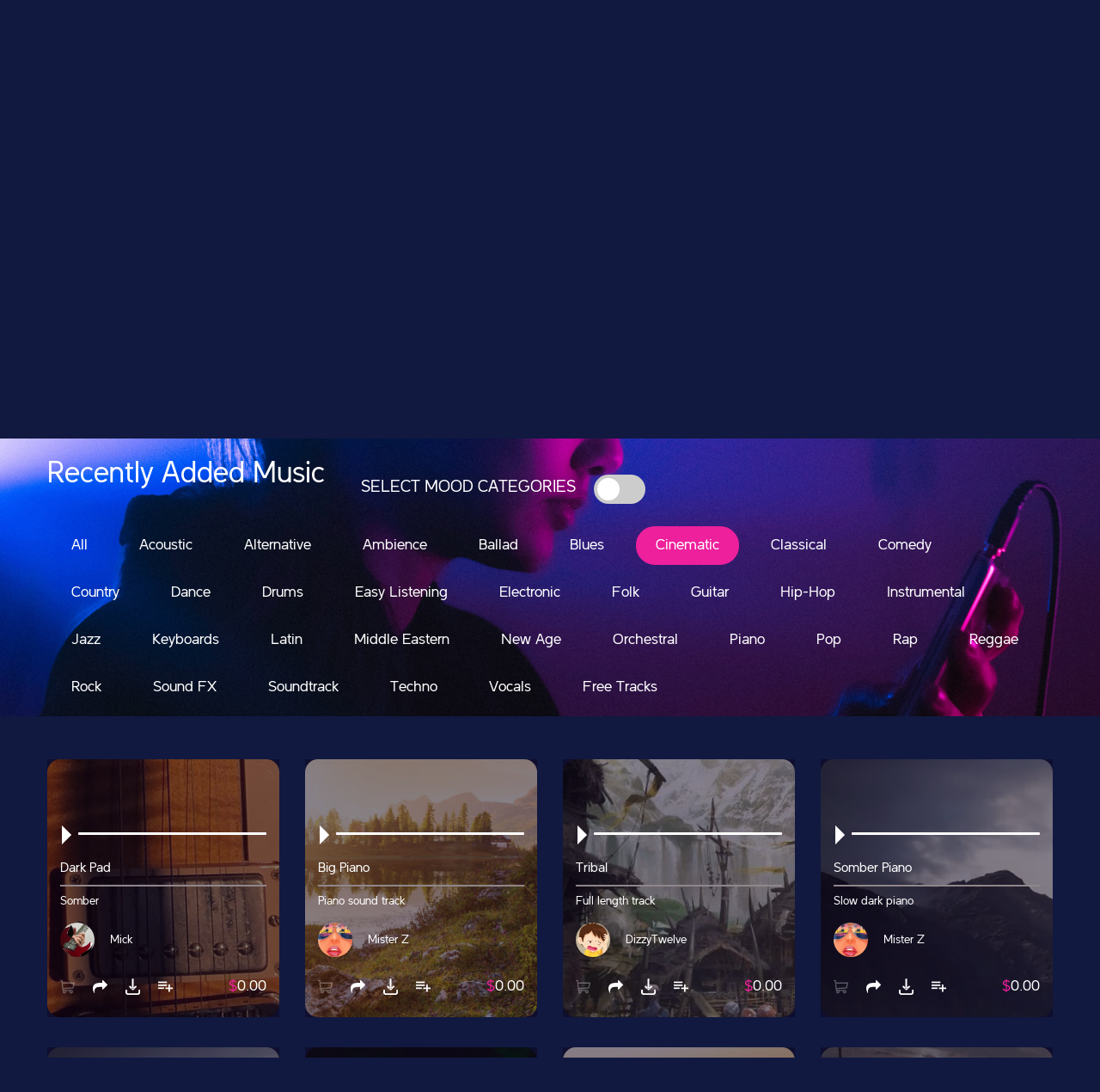

--- FILE ---
content_type: text/html; charset=UTF-8
request_url: https://getsoundtrax.com/category/cinematic?page=1
body_size: 21385
content:
<!DOCTYPE html>
<html lang="en">

<head>
    <meta charset="UTF-8">
    <meta name="viewport" content="width=device-width, initial-scale=1.0">
    <meta http-equiv="X-UA-Compatible" content="ie=edge">

    
    <title>Royalty Free Cinematic  Music - Specializing in Guitar Soundtrax</title>

    <meta name="description" content="Get royalty free sound tracks across popular genres like Cinematic for use in movie and YouTube projects. - Get Sound Trax " />
    <meta name="keywords" content=" soundtracks,tony harmon,royalty free music, guitar soundtracks, movie soundtracks, sound trax,download soundtracks" />
    <link rel="canonical" href="https://getsoundtrax.com/category/cinematic" />

    
    <meta property="og:title" content="Royalty Free Cinematic  Music - Specializing in Guitar Soundtracks">
    <meta property="og:description" content="Get royalty free sound tracks across popular genres like Cinematic for use in movie and YouTube projects. - Get Sound Trax">

    
    <meta name="twitter:title" content="Royalty Free Cinematic  Music - Specializing in Guitar Soundtracks">
    <meta name="twitter:description" content="Get royalty free sound tracks across popular genres like Cinematic for use in movie and YouTube projects. - Get Sound Trax ">


        <link rel="icon" type="image/png" href="https://getsoundtrax.com/images/favicon.png">



    <meta property="og:image" content="https://getsoundtrax.com/images/banner-bg.png">
    <meta property="og:url" content="https://getsoundtrax.com">
    <meta name="twitter:image" content="https://getsoundtrax.com/images/banner-bg.png">
    <meta name="twitter:card" content="https://getsoundtrax.com/images/banner-bg.png">
    <meta property="og:type" content="website" />
    <meta property="fb:app_id" content="829383067556214" />

    <!--BOOTSTRAP 4.3.1-->
    <link rel="stylesheet" href="https://getsoundtrax.com/vendor/css/bootstrap.min.css">
    <link rel="stylesheet" href="https://getsoundtrax.com/vendor/css/floating-labels.css">
    <!-- Owl Carousel CSS -->
    <link rel="stylesheet" href="https://getsoundtrax.com/vendor/owlcarousel/assets/owl.carousel.min.css">
    <link rel="stylesheet" href="https://getsoundtrax.com/vendor/owlcarousel/assets/owl.theme.default.min.css">
    <!-- CUSTOM CSS  -->
    <link rel="stylesheet" href="https://getsoundtrax.com/assets/css/style.css?version=1">
    <script src="https://getsoundtrax.com/vendor/js/jquery.min.js"></script>
    
    <link rel="alternate" type="application/rss+xml" title="Get Sound Trax" href="https://getsoundtrax.com/rss.xml" />
    <meta property="fb:pages" content="947924858582997" />

    <meta name="google-site-verification" content="FE-WHCCQtGX-lSWtaJDEpLDyj-um67mLPMrOvROF9Ak" />

    <!-- Global site tag (gtag.js) - Google Analytics -->
    <script async src="https://www.googletagmanager.com/gtag/js?id=UA-167412429-1"></script>
    <script>
    window.dataLayer = window.dataLayer || [];
    function gtag(){dataLayer.push(arguments);}
    gtag('js', new Date());

    gtag('config', 'UA-167412429-1');
    </script>


    <script>
        $(document).ready(function(){
             setTimeout(function(){
               $(".loading.bodyloader").addClass("d-none");
        }, 1000);
        });
        window.addEventListener('load', function() {
            // $('.addtoplaylistloader').addClass('d-none');
            $(".addtoplaylist").css("opacity", "1");
            $(".addtoplaylist").css("pointer-events", "auto");
            $(".addtoplaylist").show();
        });
    </script>
    <style>
       .parsley-errors-list {
            position: relative!important;
            top: -10px!important;
        }
        .tooltip-inner {
                color: #fff;
                background-color: #ee209c;
        }
        .tooltip.bs-tooltip-right .arrow:before {
            border-right-color: #ee209c !important;
        }
        .tooltip.bs-tooltip-left .arrow:before {
            border-left-color: #ee209c !important;
        }
        .tooltip.bs-tooltip-bottom .arrow:before {
            border-bottom-color: #ee209c !important;
        }
        .tooltip.bs-tooltip-top .arrow:before {
            border-top-color: #ee209c !important;
        }

        .audio-player .play-btn.trending-play{
            left:15px!important;
            top:17px
        }

        @media(max-width:768px){
                .audio-player .play-btn.trending-play{
                left:15px!important;
                top:24px!important
            }
        }
    </style>



    


<style>
    .loading:before {
    background: radial-gradient(rgb(20, 20, 20), rgb(0, 0, 0));
    background: -webkit-radial-gradient(rgb(20, 20, 20), rgb(0, 0, 0));
    }
</style>

</head>

<body class="landing-page" id="table_data">

    <div class="loading bodyloader">Loading&#8230;</div>

    <img title="Get Sound Trax" alt="Get Sound Trax" class="d-none d-md-block img-fluid position-absolute left-0 right-0 mx-auto" src="https://getsoundtrax.com/images/banner-bg.png" >

    <style>
        .z-index-999999 {
            z-index: 999999999;
        }
        @media(min-width:768px){
            .mt--100{
                margin-top: -100px;
            }
        }
        .cursor-pointer{
            cursor: pointer;
        }

        @media (max-width: 768px){
        .searchheader > label {
            position: absolute;
            top: 6px;
            }
        }
        .z-index-99999999{
            z-index: 99999999999;
        }
        progress {
        border: none;
        width: 400px;
        height: 60px;
        background:rgb(225 30 148)!important
        }
        progress {
        color: rgb(225 30 148)!important
        }

        progress::-webkit-progress-value {
        background: rgb(225 30 148)!important
        }

        progress::-moz-progress-bar {
        background: rgb(225 30 148)!important
        }

        progress::-webkit-progress-value {
        background: rgb(225 30 148)!important
        }

        progress::-webkit-progress-bar {
        background: rgb(255, 255, 255)!important;
        }
    </style>
    <style>
        .switch {
        position: relative;
        display: inline-block;
        width: 60px;
        height: 34px;
        }

        .switch input {
        opacity: 0;
        width: 0;
        height: 0;
        }

        .slider {
        position: absolute;
        cursor: pointer;
        top: 0;
        left: 0;
        right: 0;
        bottom: 0;
        background-color: #ccc;
        -webkit-transition: .4s;
        transition: .4s;
        }

        .slider:before {
        position: absolute;
        content: "";
        height: 26px;
        width: 26px;
        left: 4px;
        bottom: 4px;
        background-color: white;
        -webkit-transition: .4s;
        transition: .4s;
        }

        input:checked + .slider {
        background-color: #ee209c;
        }

        input:focus + .slider {
        box-shadow: 0 0 1px #ee209c;
        }

        input:checked + .slider:before {
        -webkit-transform: translateX(26px);
        -ms-transform: translateX(26px);
        transform: translateX(26px);
        }

        /* Rounded sliders */
        .slider.round {
        border-radius: 34px;
        }

        .slider.round:before {
        border-radius: 50%;
        }
        </style>

   <!-- HEADER SECTION START  -->
    <section class="header w-100 position-relative">

        <!-- ON OPEN RESPONSIVE SIDE NAV BAR OVERLAY DIV -->
        <div class="w-100 h-100 position-fixed z-index-99999 overlay-div d-none bg-dark-overlay closebtn d-xl-none">
        </div>

        <!-- HEADER START  -->
        <header>
            <div class="container position-relative">
                <div class="row">
                    <nav
                        class="navbar navbar-expand-xl navbar-light w-100 bg-transparent py-4 py-xl-3 position-md-relative z-index-9999">
                        <!-- DESKTOP VIEW  -->
                        <div class="col-12 col-md-12 col-xl-2 p-0 d-flex align-items-center">
                            <!-- LEFT TOGGLE BUTTON  -->
                            <!-- DESKTOP VIEW-->
                            <a class="color-258ffb font-20 font-gilroy-bold letter-spacing-2px d-xl-block"
                                href="/">

                            <img alt="GetSoundTrax - Royalty Free Music and Sound FX" title="GetSoundTrax - Royalty Free Music and Sound FX"  class="img-fluid main-site-logo col-7 col-sm-10 col-md-12 p-0" src="https://getsoundtrax.com/assets/images/logo.png" ></a>

                            <button type="button" id="openNav" value="Navigation" class="navbar-toggler ml-auto" data-toggle="collapse"
                                data-target="#myNavbar">
                                <div class="navbar-toggler-icon-custom position-relative">
                                    <div></div>
                                    <div></div>
                                    <div></div>
                                </div>
                            </button>

                        </div>
                        <!-- DISPLAY IN DESKTOP VIEW ABOVE 1200PX  -->
                        <!-- Navbar links -->
                        <div class="collapse navbar-collapse ml-auto justify-content-end" id="collapsibleNavbar">
                            <ul class="navbar-nav">

                                <!-- add active in li  -->
                                <li class="nav-item my-5 mx-0 px-3 search-links-toggle">
                                    <a class="nav-link py-2 px-3 mx-0" href="https://getsoundtrax.com/artists">Artists</a>
                                </li>

                                <!-- NAV ITEM END  -->
                                <li class="nav-item my-5 mx-0 px-3 search-links-toggle">
                                    <a class="nav-link py-2 px-3 mx-0" href="https://getsoundtrax.com#about-us">About Us</a>
                                </li>

                                  <!-- NAV ITEM END  -->
                                <li class="nav-item my-5 mx-0 px-3 search-links-toggle">
                                    <a class="nav-link py-2 px-3 mx-0" href="https://getsoundtrax.com/my-playlist">My Playlist</a>
                                </li>

                                <!-- NAV ITEM END  -->
                                <li class="nav-item my-5 mx-0 px-3 search-links-toggle">
                                    <a class="nav-link py-2 px-3 mx-0" href="https://getsoundtrax.com#contact-us">Contact Us</a>
                                </li>

                                <!-- NAV ITEM END  -->
                                <li class="nav-item my-5 mx-0 px-3 search-links-toggle">
                                    <a class="nav-link py-2 px-3 mx-0" href="https://getsoundtrax.com/blog">Blog</a>
                                </li>

                                
                                                                <!-- NAV ITEM END  -->


                                <li class="nav-item my-5 mx-0 px-3 search-links-toggle">
                                    <a class="nav-link py-2 px-3 mx-0" href="https://getsoundtrax.com/login">Login</a>
                                    </li>
                                

                                <!-- NAV ITEM END  -->
                                 
                                <li class="nav-item mt-3 mb-4 pt-2 pb-3 mx-0 px-3 header-search-input" style="display:none">
                                    <form class="d-flex w-100 ml-auto" id="search-form" method="GET"
                                action="https://getsoundtrax.com" autocomplete="off">
                                <div class="col-md-12 position-relative">
                                    <div class="row position-absolute right-0 top-0 bottom-0 align-items-end pb-3 pr-5 z-index-9999 d-none">
                                        <div class="col-6 my-3 focus_search ml-5 pl-5">
                                            <div
                                                class="d-flex align-items-md-center justify-content-endd custom-control custom-radio custom-control-inline m-0">
                                                <input type="checkbox" class="custom-control-input focus-visible"
                                                                                                    name="searchtype" id="artist" value="artist">
                                                <labelopenNav
                                                    class="d-flex align-items-center justify-content-center custom-control-label"
                                                    for="artist">
                                                    <span class="text-white font-18 mx-3 cursor-pointer">Artists</span>
                                                </label>
                                            </div>
                                        </div>
                                    </div>
                                    <div class="row">
                                        <style>
                                            .custom-control-label::after {
                                                top: 7px;
                                            }

                                        </style>
                                        <div class="col-xl-12 mt-2">
                                            <div class="form-label-group border-bottom-90868a pb-1 searchheader">
                                                <input type="text" id="search"
                                                    class="font-24 form-control color-ee209c pt-4 pb-0 border-0 pr-5 bg-transparent rounded-0 focus-visible"
                                                    placeholder="Search"
                                                    name="search" required="" autofocus
                                                    autocomplete="off" style="padding-right: 140px!important;">
                                                <label class="font-24 pb-0 color-ee209c" for="search">Search</label>
                                            </div>
                                            <button type="submit"
                                                class="btn btn-success border-0 bg-transparent border-radius-40 font-24 my-3 position-absolute z-index-9999 right-0 top-0 d-none"><img
                                                    class="img-fluid" alt="Search"
                                                    src="https://getsoundtrax.com/assets/images/search-icon.png" /></button>
                                        </div>
                                    </div>
                                </div>
                            </form>
                                </li>

                                <li class="nav-item my-5 mx-0 px-3 search-input-toggle">
                                    <span class="cursor-pointer ">
                                        <img class="img-fluid mt-2" src="https://getsoundtrax.com/assets/images/search-icon.png">
                                    </span>
                                </li>

                                <li class="nav-item my-5 mx-0 px-3 search-input-close position-relative" style="display:none">
                                    <span class="cursor-pointer close position-absolute top-0 right-0 left-0 text-white mt-2">
                                        ×
                                    </span>
                                </li>

                            </ul>
                        </div>
                        <!-- DESKTOP VIEW END  -->

                        <div id="mySidenav" class="sidenav d-block d-xl-none">
                            <a href="javascript:void(0)" class="closebtn">×</a>
                            <ul class="navbar-nav ml-auto mt-4">
                                <li class="nav-item mx-3 mb-4 position-relative hover-bottom-effect text-center">
                                    <a class="nav-link closenav" href="https://getsoundtrax.com#recently-added">Artists</a>
                                </li>
                                <li class="nav-item mx-3 mb-4 position-relative hover-bottom-effect text-center">
                                    <a class="nav-link closenav" href="https://getsoundtrax.com#about-us">About Us</a>
                                </li>
                                 <li class="nav-item mx-3 mb-4 position-relative hover-bottom-effect text-center">
                                    <a class="nav-link closenav" href="https://getsoundtrax.com/my-playlist">My Playlist</a>
                                </li>
                                <li class="nav-item mx-3 mb-4 position-relative hover-bottom-effect text-center">
                                    <a class="nav-link closenav" href="https://getsoundtrax.com#contact-us">Contact Us</a>
                                </li>
                                <li class="nav-item mx-3 mb-4 position-relative hover-bottom-effect text-center">
                                    <a class="nav-link closenav" href="https://getsoundtrax.com/blog">Blog</a>
                                </li>
                                                                                                <li class="nav-item mx-3 mb-4 text-center login-button">
                                    <a class=" nav-link py-2 px-5 mx-3 bg-pink border-radius-40" href="https://getsoundtrax.com/login">Login</a>
                                </li>
                                
                                                            </ul>
                        </div>
                    </nav>
                </div>
                <!-- ROW END  -->
            </div>
            <!-- CONTAINER FLUID END  -->
        </header>
        <!-- HEADER END  -->
    </section>
    <!-- HEADER SECTION END  -->

 
<script>
    $(document).ready(function () {
        $(".cart-plus").click(function () {

            var el = parseInt($('#desk-cart').text());
            $('#desk-cart').text(el+1);

            var el = parseInt($('#mob-cart').text());
            $('#mob-cart').text(el+1);


        });
    });
</script>


<style>
    .parsley-errors-list{
        position: absolute;
        top: 68px;
        margin:0px;
        padding:0px;
    }
    .parsley-errors-list li{
        list-style-type: none;
        color:red
    }

.form-label-group input:not(:placeholder-shown)+label {
    /* font-size: 18px !important; */
    margin: -10px 0px;
}
.form-label-group input:not(:placeholder-shown){
    /* font-size: 18px !important; */
}
.modal.show .modal-dialog .modal-content {
    min-height: 500px;
}
.audio-player .play-btn.pause:after {
    max-width: 1px;
}
.audio-player .play-btn.pause:before {
    max-width: 1px;
}
.tooltip.show {
    opacity: 1;
    z-index: 999999;
}
.tooltip.show span{
    opacity: 1;
    z-index: 999999;
}
 .tooltip-inner {
    text-align: left
}
.tooltip-inner {
    color: #fff;
    background-color: #ee209c;
}
.tooltip.bs-tooltip-right .arrow:before {
    border-right-color: #ee209c !important;
}
.tooltip.bs-tooltip-left .arrow:before {
    border-left-color: #ee209c !important;
}
.tooltip.bs-tooltip-bottom .arrow:before {
    border-bottom-color: #ee209c !important;
}
.tooltip.bs-tooltip-top .arrow:before {
    border-top-color: #ee209c !important;
}
.btn.focus, .btn:focus {
    outline: 0;
    box-shadow: none!important;
}
.music-upload-select-image{
    min-height: 450px;
    height: 450px;
    max-height: 450px;
    overflow-y: scroll;
}
.image-picker .selected{
  border: 5px solid #ee209c;
}
.modal.show.image-picker-modal .modal-dialog .modal-content {
    min-height: auto;
}
</style>




    <!-- BANNER SECTION START  -->
    <section class="d-none flex-column mt-5 mt-md-0">

        <!-- BANNER TEXT SECTION  -->
        <div class="container-fluid flex-grow-md-1 mb-5 mb-md-0 py-xl-5">
            <div class="row my-4">
                <div class="container ">
                    <div class="row">
                        <img alt="Get Sound Trax" title="Get Sound Trax" class="col-11 img-fluid max-width-1920 mx-auto opacity-0 d-none"
                            src="https://getsoundtrax.com/assets/images/landing-page-banner.svg" >
                        <div
                            class="d-flex  align-items-start align-items-md-center top-0 bottom-0">
                            <div class="w-100 col-12 mb-5">
                                <h1 class="text-white font-100 font-latinka-bold">Upload Soundtracks <br
                                        class="d-none d-lg-block" /> Get Soundtrax</h1>
                            </div>
                        </div>
                    </div>
                </div>
            </div>
        </div>
        <!-- BANNER TEXT SECTION END -->

    </section>

    <style>
        .bg-trending{
            background: rgb(0 0 0 / 50%);
            z-index: 9999999;
            position: relative;
        }
    </style>

    <section class="d-flex flex-column bg-trending-not mt-5">

        <!-- CONTAINER FLUID END  -->
        <div id="trending-tracks" class="container mt-0 mt-md-auto">
            <div class="row">
                <div class="col-12 py-4">
                    <div class="d-flex align-items-center ">
                        <img alt="Trending Tracks" title="Trending Tracks" class="img-fluid" src="https://getsoundtrax.com/assets/images/trending-track-before.svg" >
                        <p class="mb-0 ml-3 text-white font-42">Royalty Free Music and Sound FX</p>
                    </div>
                </div>
                <div class="col-12 pb-4">
                    <div class="row">

                        <div id="trendingTracks" class="owl-carousel owl-theme">
                                                <div class="item">
                        <!-- TRENDING TRACK DIV START  -->
                        <div class="trending-track-div col-12 my-3 my-md-0">
                            <div class="row">
                                <div
                                    class="col-12 col-c-md-3 pr-md-0 d-flex justify-content-center justify-content-md-start mb-2">
                                    <div class="mt-2">
                                        <a href="https://getsoundtrax.com/track/caazapa-by-agustin-barrios-mangore">
                                                                             <img title="Caazapa by Agustín Barrios Mangoré" alt="Caazapa by Agustín Barrios Mangoré" style="width: 30px;height: 30px;object-fit: cover;" class="img-fluid rounded-circle" src="https://getsoundtrax.com/images/songs_images/20221110_737553/610I776080S819312G448548Y.jpg" >
                                                                                </a>
                                    </div>
                                </div>
                                <div
                                    class="mt-3 mt-md-0 col-12 col-c-md-21 d-flex align-items-center justify-content-center justify-content-md-start mb-md-2">
                                    <div class="w-100">
                                        <div class="row mb-0">
                                            <div class="col-12 d-flex">
                                                <div class="w-100 mr-0 d-flex home-page my-2 my-md-0">
                                                    <div class="audio-player">
                                                        <div class="play-btn trending-play" style="" id="play-btntrending460"></div>
                                                        <div class="audio-wrapper player-container" id="player-containertrending460"
                                                            href="javascript:;">
                                                            <audio class="player" id="playertrending460" ontimeupdate="initProgressBartrending460()">
                                                                <source src="https://getsoundtrax.com/music_tracks/music_files/20221109_501797/4256T9O0632F382832629H484.mp3" type="audio/mp3">
                                                            </audio>
                                                        </div>
                                                        <div class="player-controls scrubber">
                                                            <span class="seekObjContainer" id="seekObjContainertrending460">
                                                                <progress style="margin-top: 20px;" class="seekObj" id="seekObjtrending460" value="0" max="1"></progress>
                                                            </span>
                                                            <br>
                                                            <small
                                                                style="float: left; position: relative; left: 15px;min-height:20px"
                                                                class="start-time text-white" id="start-timetrending460"></small>
                                                            <small
                                                                style="float: right; position: relative; right: 20px;min-height:20px"
                                                                class="end-time text-white" id="end-timetrending460"></small>
                                                        </div>
                                                    </div>
                                                    <script>
                                                        function calculateTotalValuetrending460(length) {
                                                            var minutes = Math.floor(length / 60),
                                                                seconds_int = length - minutes * 60,
                                                                seconds_str = seconds_int.toFixed(),
                                                                seconds = seconds_str.substr(0, 2);
                                                                if(seconds < 10){
                                                                    seconds = '0' + seconds_str.substr(0, 2);
                                                                }
                                                                var time = minutes + ':' + seconds;
                                                            return time;
                                                        }

                                                        function calculateCurrentValuetrending460(currentTime) {
                                                            var current_hour = parseInt(currentTime / 3600) % 24,
                                                                current_minute = parseInt(currentTime / 60) % 60,
                                                                current_seconds_long = currentTime % 60,
                                                                current_seconds = current_seconds_long.toFixed(),
                                                                current_time = (current_minute < 10 ? "0" + current_minute :
                                                                    current_minute) + ":" + (current_seconds < 10 ? "0" +
                                                                    current_seconds : current_seconds);

                                                            return current_time;
                                                        }

                                                        function initProgressBartrending460() {
                                                            var player = document.getElementById('playertrending460');
                                                            var length = player.duration
                                                            var current_time = player.currentTime;

                                                            // calculate total length of value
                                                            var totalLength = calculateTotalValuetrending460(length)
                                                            jQuery("#end-timetrending460").html(totalLength);

                                                            // calculate current value time
                                                            var currentTime = calculateCurrentValuetrending460(current_time);
                                                            jQuery("#start-timetrending460").html(currentTime);



                                                            var progressbar = document.getElementById('seekObjtrending460');
                                                            progressbar.value = (player.currentTime / player.duration);
                                                            progressbar.addEventListener("click", seektrending460);

                                                            if (player.currentTime == player.duration) {
                                                                $('#play-btntrending460').removeClass('pause');
                                                            }

                                                            function seektrending460(evt) {
                                                                var percent = (evt.offsetX / this.offsetWidth);
                                                                player.currentTime = percent * player.duration;
                                                                progressbar.value = percent / 100;
                                                            }
                                                        };

                                                        function initPlayerstrending460(num) {

                                                            // pass num in if there are multiple audio players e.g 'player' + i

                                                            for (var i = 0; i < num; i++) {
                                                                (function () {

                                                                    // Variables
                                                                    // ----------------------------------------------------------
                                                                    // audio embed object
                                                                    var playerContainer = document.getElementById('player-containertrending460'),
                                                                        player = document.getElementById('playertrending460'),
                                                                        isPlaying = false,
                                                                        playBtn = document.getElementById('play-btntrending460');

                                                                    // Controls Listeners
                                                                    // ----------------------------------------------------------
                                                                    if (playBtn != null) {
                                                                        playBtn.addEventListener('click', function () {
                                                                            togglePlay()
                                                                        });
                                                                    }

                                                                    // Controls & Sounds Methods
                                                                    // ----------------------------------------------------------
                                                                    function togglePlay() {
                                                                        if (player.paused === false) {

                                                                            player.pause();
                                                                            isPlaying = false;
                                                                            $('#play-btntrending460').removeClass('pause');

                                                                        } else {

                                                                            $('.player').each(function() {
                                                                                $(this).get(0).pause();
                                                                                $('.play-btn').removeClass('pause');
                                                                            });

                                                                            player.play();
                                                                            $('#play-btntrending460').addClass('pause');
                                                                            isPlaying = true;
                                                                        }
                                                                    }
                                                                }());
                                                            }
                                                        }
                                                        initPlayerstrending460(jQuery('#player-containertrending460').length);

                                                    </script>
                                                </div>
                                            </div>
                                        </div>
                                    </div>
                                </div>
                                <div
                                    class="col-12 col-c-md-5 pr-md-0 d-md-flex d-none align-items-center justify-content-center justify-content-md-start mb-2">
                                </div>
                                <div
                                    class="col-12 col-md-7 pl-md-0 d-flex align-items-center justify-content-center justify-content-md-start mb-2">
                                    <div>
                                         <a href="https://getsoundtrax.com/track/caazapa-by-agustin-barrios-mangore">
                                        <p class="color-ee209c font-24 mb-0 text-center text-md-left text-white">Caazapa by Agustín Barrios Mangoré
                                        </p>

                                        <p class="font-18 color-575757 mb-0 text-center text-md-left text-white">Tony Harmon</p>
                                         </a>
                                    </div>
                                </div>
                                <div
                                    class="col-12 col-md-2 d-flex align-items-start justify-content-center justify-content-md-end mb-2 pr-md-0">
                                    <div>

                                        <p class="mb-0 text-white font-24">
                                            <a href="https://getsoundtrax.com/add-to-cart-track/425" class="text-white">
                                                <img alt="Download" title="Download" width="22px" class="img-fluid"
                                                    src="https://getsoundtrax.com/assets/images/download-icon.svg" >
                                            </a>

                                        </p>

                                        
                                    </div>
                                </div>
                            </div>
                        </div>
                        <!-- TRENDING TRACK DIV END  -->
                        </div>
                                                <div class="item">
                        <!-- TRENDING TRACK DIV START  -->
                        <div class="trending-track-div col-12 my-3 my-md-0">
                            <div class="row">
                                <div
                                    class="col-12 col-c-md-3 pr-md-0 d-flex justify-content-center justify-content-md-start mb-2">
                                    <div class="mt-2">
                                        <a href="https://getsoundtrax.com/track/villa-lobos-etude-1">
                                                                             <img title="Villa-Lobos Etude 1" alt="Villa-Lobos Etude 1" style="width: 30px;height: 30px;object-fit: cover;" class="img-fluid rounded-circle" src="https://getsoundtrax.com/images/songs_images/20200504_805732/G73Z53711J725018E60305571.jpg" >
                                                                                </a>
                                    </div>
                                </div>
                                <div
                                    class="mt-3 mt-md-0 col-12 col-c-md-21 d-flex align-items-center justify-content-center justify-content-md-start mb-md-2">
                                    <div class="w-100">
                                        <div class="row mb-0">
                                            <div class="col-12 d-flex">
                                                <div class="w-100 mr-0 d-flex home-page my-2 my-md-0">
                                                    <div class="audio-player">
                                                        <div class="play-btn trending-play" style="" id="play-btntrending17"></div>
                                                        <div class="audio-wrapper player-container" id="player-containertrending17"
                                                            href="javascript:;">
                                                            <audio class="player" id="playertrending17" ontimeupdate="initProgressBartrending17()">
                                                                <source src="https://getsoundtrax.com/music_tracks/music_files/20200504_66061/1857909434L5670I2717KF407.mp3" type="audio/mp3">
                                                            </audio>
                                                        </div>
                                                        <div class="player-controls scrubber">
                                                            <span class="seekObjContainer" id="seekObjContainertrending17">
                                                                <progress style="margin-top: 20px;" class="seekObj" id="seekObjtrending17" value="0" max="1"></progress>
                                                            </span>
                                                            <br>
                                                            <small
                                                                style="float: left; position: relative; left: 15px;min-height:20px"
                                                                class="start-time text-white" id="start-timetrending17"></small>
                                                            <small
                                                                style="float: right; position: relative; right: 20px;min-height:20px"
                                                                class="end-time text-white" id="end-timetrending17"></small>
                                                        </div>
                                                    </div>
                                                    <script>
                                                        function calculateTotalValuetrending17(length) {
                                                            var minutes = Math.floor(length / 60),
                                                                seconds_int = length - minutes * 60,
                                                                seconds_str = seconds_int.toFixed(),
                                                                seconds = seconds_str.substr(0, 2);
                                                                if(seconds < 10){
                                                                    seconds = '0' + seconds_str.substr(0, 2);
                                                                }
                                                                var time = minutes + ':' + seconds;
                                                            return time;
                                                        }

                                                        function calculateCurrentValuetrending17(currentTime) {
                                                            var current_hour = parseInt(currentTime / 3600) % 24,
                                                                current_minute = parseInt(currentTime / 60) % 60,
                                                                current_seconds_long = currentTime % 60,
                                                                current_seconds = current_seconds_long.toFixed(),
                                                                current_time = (current_minute < 10 ? "0" + current_minute :
                                                                    current_minute) + ":" + (current_seconds < 10 ? "0" +
                                                                    current_seconds : current_seconds);

                                                            return current_time;
                                                        }

                                                        function initProgressBartrending17() {
                                                            var player = document.getElementById('playertrending17');
                                                            var length = player.duration
                                                            var current_time = player.currentTime;

                                                            // calculate total length of value
                                                            var totalLength = calculateTotalValuetrending17(length)
                                                            jQuery("#end-timetrending17").html(totalLength);

                                                            // calculate current value time
                                                            var currentTime = calculateCurrentValuetrending17(current_time);
                                                            jQuery("#start-timetrending17").html(currentTime);



                                                            var progressbar = document.getElementById('seekObjtrending17');
                                                            progressbar.value = (player.currentTime / player.duration);
                                                            progressbar.addEventListener("click", seektrending17);

                                                            if (player.currentTime == player.duration) {
                                                                $('#play-btntrending17').removeClass('pause');
                                                            }

                                                            function seektrending17(evt) {
                                                                var percent = (evt.offsetX / this.offsetWidth);
                                                                player.currentTime = percent * player.duration;
                                                                progressbar.value = percent / 100;
                                                            }
                                                        };

                                                        function initPlayerstrending17(num) {

                                                            // pass num in if there are multiple audio players e.g 'player' + i

                                                            for (var i = 0; i < num; i++) {
                                                                (function () {

                                                                    // Variables
                                                                    // ----------------------------------------------------------
                                                                    // audio embed object
                                                                    var playerContainer = document.getElementById('player-containertrending17'),
                                                                        player = document.getElementById('playertrending17'),
                                                                        isPlaying = false,
                                                                        playBtn = document.getElementById('play-btntrending17');

                                                                    // Controls Listeners
                                                                    // ----------------------------------------------------------
                                                                    if (playBtn != null) {
                                                                        playBtn.addEventListener('click', function () {
                                                                            togglePlay()
                                                                        });
                                                                    }

                                                                    // Controls & Sounds Methods
                                                                    // ----------------------------------------------------------
                                                                    function togglePlay() {
                                                                        if (player.paused === false) {

                                                                            player.pause();
                                                                            isPlaying = false;
                                                                            $('#play-btntrending17').removeClass('pause');

                                                                        } else {

                                                                            $('.player').each(function() {
                                                                                $(this).get(0).pause();
                                                                                $('.play-btn').removeClass('pause');
                                                                            });

                                                                            player.play();
                                                                            $('#play-btntrending17').addClass('pause');
                                                                            isPlaying = true;
                                                                        }
                                                                    }
                                                                }());
                                                            }
                                                        }
                                                        initPlayerstrending17(jQuery('#player-containertrending17').length);

                                                    </script>
                                                </div>
                                            </div>
                                        </div>
                                    </div>
                                </div>
                                <div
                                    class="col-12 col-c-md-5 pr-md-0 d-md-flex d-none align-items-center justify-content-center justify-content-md-start mb-2">
                                </div>
                                <div
                                    class="col-12 col-md-7 pl-md-0 d-flex align-items-center justify-content-center justify-content-md-start mb-2">
                                    <div>
                                         <a href="https://getsoundtrax.com/track/villa-lobos-etude-1">
                                        <p class="color-ee209c font-24 mb-0 text-center text-md-left text-white">Villa-Lobos Etude 1
                                        </p>

                                        <p class="font-18 color-575757 mb-0 text-center text-md-left text-white">Tony Harmon</p>
                                         </a>
                                    </div>
                                </div>
                                <div
                                    class="col-12 col-md-2 d-flex align-items-start justify-content-center justify-content-md-end mb-2 pr-md-0">
                                    <div>

                                        <p class="mb-0 text-white font-24">
                                            <a href="https://getsoundtrax.com/add-to-cart-track/15" class="text-white">
                                                <img alt="Download" title="Download" width="22px" class="img-fluid"
                                                    src="https://getsoundtrax.com/assets/images/download-icon.svg" >
                                            </a>

                                        </p>

                                        
                                    </div>
                                </div>
                            </div>
                        </div>
                        <!-- TRENDING TRACK DIV END  -->
                        </div>
                                                <div class="item">
                        <!-- TRENDING TRACK DIV START  -->
                        <div class="trending-track-div col-12 my-3 my-md-0">
                            <div class="row">
                                <div
                                    class="col-12 col-c-md-3 pr-md-0 d-flex justify-content-center justify-content-md-start mb-2">
                                    <div class="mt-2">
                                        <a href="https://getsoundtrax.com/track/carora">
                                                                             <img title="Carora" alt="Carora" style="width: 30px;height: 30px;object-fit: cover;" class="img-fluid rounded-circle" src="https://getsoundtrax.com/images/songs_images/20200504_905463/812209M25J145FF2405103921.jpg" >
                                                                                </a>
                                    </div>
                                </div>
                                <div
                                    class="mt-3 mt-md-0 col-12 col-c-md-21 d-flex align-items-center justify-content-center justify-content-md-start mb-md-2">
                                    <div class="w-100">
                                        <div class="row mb-0">
                                            <div class="col-12 d-flex">
                                                <div class="w-100 mr-0 d-flex home-page my-2 my-md-0">
                                                    <div class="audio-player">
                                                        <div class="play-btn trending-play" style="" id="play-btntrending19"></div>
                                                        <div class="audio-wrapper player-container" id="player-containertrending19"
                                                            href="javascript:;">
                                                            <audio class="player" id="playertrending19" ontimeupdate="initProgressBartrending19()">
                                                                <source src="https://getsoundtrax.com/music_tracks/music_files/20200504_112039/F14553043I1K238H917797354.mp3" type="audio/mp3">
                                                            </audio>
                                                        </div>
                                                        <div class="player-controls scrubber">
                                                            <span class="seekObjContainer" id="seekObjContainertrending19">
                                                                <progress style="margin-top: 20px;" class="seekObj" id="seekObjtrending19" value="0" max="1"></progress>
                                                            </span>
                                                            <br>
                                                            <small
                                                                style="float: left; position: relative; left: 15px;min-height:20px"
                                                                class="start-time text-white" id="start-timetrending19"></small>
                                                            <small
                                                                style="float: right; position: relative; right: 20px;min-height:20px"
                                                                class="end-time text-white" id="end-timetrending19"></small>
                                                        </div>
                                                    </div>
                                                    <script>
                                                        function calculateTotalValuetrending19(length) {
                                                            var minutes = Math.floor(length / 60),
                                                                seconds_int = length - minutes * 60,
                                                                seconds_str = seconds_int.toFixed(),
                                                                seconds = seconds_str.substr(0, 2);
                                                                if(seconds < 10){
                                                                    seconds = '0' + seconds_str.substr(0, 2);
                                                                }
                                                                var time = minutes + ':' + seconds;
                                                            return time;
                                                        }

                                                        function calculateCurrentValuetrending19(currentTime) {
                                                            var current_hour = parseInt(currentTime / 3600) % 24,
                                                                current_minute = parseInt(currentTime / 60) % 60,
                                                                current_seconds_long = currentTime % 60,
                                                                current_seconds = current_seconds_long.toFixed(),
                                                                current_time = (current_minute < 10 ? "0" + current_minute :
                                                                    current_minute) + ":" + (current_seconds < 10 ? "0" +
                                                                    current_seconds : current_seconds);

                                                            return current_time;
                                                        }

                                                        function initProgressBartrending19() {
                                                            var player = document.getElementById('playertrending19');
                                                            var length = player.duration
                                                            var current_time = player.currentTime;

                                                            // calculate total length of value
                                                            var totalLength = calculateTotalValuetrending19(length)
                                                            jQuery("#end-timetrending19").html(totalLength);

                                                            // calculate current value time
                                                            var currentTime = calculateCurrentValuetrending19(current_time);
                                                            jQuery("#start-timetrending19").html(currentTime);



                                                            var progressbar = document.getElementById('seekObjtrending19');
                                                            progressbar.value = (player.currentTime / player.duration);
                                                            progressbar.addEventListener("click", seektrending19);

                                                            if (player.currentTime == player.duration) {
                                                                $('#play-btntrending19').removeClass('pause');
                                                            }

                                                            function seektrending19(evt) {
                                                                var percent = (evt.offsetX / this.offsetWidth);
                                                                player.currentTime = percent * player.duration;
                                                                progressbar.value = percent / 100;
                                                            }
                                                        };

                                                        function initPlayerstrending19(num) {

                                                            // pass num in if there are multiple audio players e.g 'player' + i

                                                            for (var i = 0; i < num; i++) {
                                                                (function () {

                                                                    // Variables
                                                                    // ----------------------------------------------------------
                                                                    // audio embed object
                                                                    var playerContainer = document.getElementById('player-containertrending19'),
                                                                        player = document.getElementById('playertrending19'),
                                                                        isPlaying = false,
                                                                        playBtn = document.getElementById('play-btntrending19');

                                                                    // Controls Listeners
                                                                    // ----------------------------------------------------------
                                                                    if (playBtn != null) {
                                                                        playBtn.addEventListener('click', function () {
                                                                            togglePlay()
                                                                        });
                                                                    }

                                                                    // Controls & Sounds Methods
                                                                    // ----------------------------------------------------------
                                                                    function togglePlay() {
                                                                        if (player.paused === false) {

                                                                            player.pause();
                                                                            isPlaying = false;
                                                                            $('#play-btntrending19').removeClass('pause');

                                                                        } else {

                                                                            $('.player').each(function() {
                                                                                $(this).get(0).pause();
                                                                                $('.play-btn').removeClass('pause');
                                                                            });

                                                                            player.play();
                                                                            $('#play-btntrending19').addClass('pause');
                                                                            isPlaying = true;
                                                                        }
                                                                    }
                                                                }());
                                                            }
                                                        }
                                                        initPlayerstrending19(jQuery('#player-containertrending19').length);

                                                    </script>
                                                </div>
                                            </div>
                                        </div>
                                    </div>
                                </div>
                                <div
                                    class="col-12 col-c-md-5 pr-md-0 d-md-flex d-none align-items-center justify-content-center justify-content-md-start mb-2">
                                </div>
                                <div
                                    class="col-12 col-md-7 pl-md-0 d-flex align-items-center justify-content-center justify-content-md-start mb-2">
                                    <div>
                                         <a href="https://getsoundtrax.com/track/carora">
                                        <p class="color-ee209c font-24 mb-0 text-center text-md-left text-white">Carora
                                        </p>

                                        <p class="font-18 color-575757 mb-0 text-center text-md-left text-white">Tony Harmon</p>
                                         </a>
                                    </div>
                                </div>
                                <div
                                    class="col-12 col-md-2 d-flex align-items-start justify-content-center justify-content-md-end mb-2 pr-md-0">
                                    <div>

                                        <p class="mb-0 text-white font-24">
                                            <a href="https://getsoundtrax.com/add-to-cart-track/17" class="text-white">
                                                <img alt="Download" title="Download" width="22px" class="img-fluid"
                                                    src="https://getsoundtrax.com/assets/images/download-icon.svg" >
                                            </a>

                                        </p>

                                        
                                    </div>
                                </div>
                            </div>
                        </div>
                        <!-- TRENDING TRACK DIV END  -->
                        </div>
                                                <div class="item">
                        <!-- TRENDING TRACK DIV START  -->
                        <div class="trending-track-div col-12 my-3 my-md-0">
                            <div class="row">
                                <div
                                    class="col-12 col-c-md-3 pr-md-0 d-flex justify-content-center justify-content-md-start mb-2">
                                    <div class="mt-2">
                                        <a href="https://getsoundtrax.com/track/variations-on-a-theme-by-mozart">
                                                                             <img title="Variations on a Theme by Mozart" alt="Variations on a Theme by Mozart" style="width: 30px;height: 30px;object-fit: cover;" class="img-fluid rounded-circle" src="https://getsoundtrax.com/images/songs_images/20230805_801073/256N1F3E039H2000801404133.jpg" >
                                                                                </a>
                                    </div>
                                </div>
                                <div
                                    class="mt-3 mt-md-0 col-12 col-c-md-21 d-flex align-items-center justify-content-center justify-content-md-start mb-md-2">
                                    <div class="w-100">
                                        <div class="row mb-0">
                                            <div class="col-12 d-flex">
                                                <div class="w-100 mr-0 d-flex home-page my-2 my-md-0">
                                                    <div class="audio-player">
                                                        <div class="play-btn trending-play" style="" id="play-btntrending467"></div>
                                                        <div class="audio-wrapper player-container" id="player-containertrending467"
                                                            href="javascript:;">
                                                            <audio class="player" id="playertrending467" ontimeupdate="initProgressBartrending467()">
                                                                <source src="https://getsoundtrax.com/music_tracks/music_files/20230805_7508/36O1292299EM943767537I715.mp3" type="audio/mp3">
                                                            </audio>
                                                        </div>
                                                        <div class="player-controls scrubber">
                                                            <span class="seekObjContainer" id="seekObjContainertrending467">
                                                                <progress style="margin-top: 20px;" class="seekObj" id="seekObjtrending467" value="0" max="1"></progress>
                                                            </span>
                                                            <br>
                                                            <small
                                                                style="float: left; position: relative; left: 15px;min-height:20px"
                                                                class="start-time text-white" id="start-timetrending467"></small>
                                                            <small
                                                                style="float: right; position: relative; right: 20px;min-height:20px"
                                                                class="end-time text-white" id="end-timetrending467"></small>
                                                        </div>
                                                    </div>
                                                    <script>
                                                        function calculateTotalValuetrending467(length) {
                                                            var minutes = Math.floor(length / 60),
                                                                seconds_int = length - minutes * 60,
                                                                seconds_str = seconds_int.toFixed(),
                                                                seconds = seconds_str.substr(0, 2);
                                                                if(seconds < 10){
                                                                    seconds = '0' + seconds_str.substr(0, 2);
                                                                }
                                                                var time = minutes + ':' + seconds;
                                                            return time;
                                                        }

                                                        function calculateCurrentValuetrending467(currentTime) {
                                                            var current_hour = parseInt(currentTime / 3600) % 24,
                                                                current_minute = parseInt(currentTime / 60) % 60,
                                                                current_seconds_long = currentTime % 60,
                                                                current_seconds = current_seconds_long.toFixed(),
                                                                current_time = (current_minute < 10 ? "0" + current_minute :
                                                                    current_minute) + ":" + (current_seconds < 10 ? "0" +
                                                                    current_seconds : current_seconds);

                                                            return current_time;
                                                        }

                                                        function initProgressBartrending467() {
                                                            var player = document.getElementById('playertrending467');
                                                            var length = player.duration
                                                            var current_time = player.currentTime;

                                                            // calculate total length of value
                                                            var totalLength = calculateTotalValuetrending467(length)
                                                            jQuery("#end-timetrending467").html(totalLength);

                                                            // calculate current value time
                                                            var currentTime = calculateCurrentValuetrending467(current_time);
                                                            jQuery("#start-timetrending467").html(currentTime);



                                                            var progressbar = document.getElementById('seekObjtrending467');
                                                            progressbar.value = (player.currentTime / player.duration);
                                                            progressbar.addEventListener("click", seektrending467);

                                                            if (player.currentTime == player.duration) {
                                                                $('#play-btntrending467').removeClass('pause');
                                                            }

                                                            function seektrending467(evt) {
                                                                var percent = (evt.offsetX / this.offsetWidth);
                                                                player.currentTime = percent * player.duration;
                                                                progressbar.value = percent / 100;
                                                            }
                                                        };

                                                        function initPlayerstrending467(num) {

                                                            // pass num in if there are multiple audio players e.g 'player' + i

                                                            for (var i = 0; i < num; i++) {
                                                                (function () {

                                                                    // Variables
                                                                    // ----------------------------------------------------------
                                                                    // audio embed object
                                                                    var playerContainer = document.getElementById('player-containertrending467'),
                                                                        player = document.getElementById('playertrending467'),
                                                                        isPlaying = false,
                                                                        playBtn = document.getElementById('play-btntrending467');

                                                                    // Controls Listeners
                                                                    // ----------------------------------------------------------
                                                                    if (playBtn != null) {
                                                                        playBtn.addEventListener('click', function () {
                                                                            togglePlay()
                                                                        });
                                                                    }

                                                                    // Controls & Sounds Methods
                                                                    // ----------------------------------------------------------
                                                                    function togglePlay() {
                                                                        if (player.paused === false) {

                                                                            player.pause();
                                                                            isPlaying = false;
                                                                            $('#play-btntrending467').removeClass('pause');

                                                                        } else {

                                                                            $('.player').each(function() {
                                                                                $(this).get(0).pause();
                                                                                $('.play-btn').removeClass('pause');
                                                                            });

                                                                            player.play();
                                                                            $('#play-btntrending467').addClass('pause');
                                                                            isPlaying = true;
                                                                        }
                                                                    }
                                                                }());
                                                            }
                                                        }
                                                        initPlayerstrending467(jQuery('#player-containertrending467').length);

                                                    </script>
                                                </div>
                                            </div>
                                        </div>
                                    </div>
                                </div>
                                <div
                                    class="col-12 col-c-md-5 pr-md-0 d-md-flex d-none align-items-center justify-content-center justify-content-md-start mb-2">
                                </div>
                                <div
                                    class="col-12 col-md-7 pl-md-0 d-flex align-items-center justify-content-center justify-content-md-start mb-2">
                                    <div>
                                         <a href="https://getsoundtrax.com/track/variations-on-a-theme-by-mozart">
                                        <p class="color-ee209c font-24 mb-0 text-center text-md-left text-white">Variations on a Theme by Mozart
                                        </p>

                                        <p class="font-18 color-575757 mb-0 text-center text-md-left text-white">Tony Harmon</p>
                                         </a>
                                    </div>
                                </div>
                                <div
                                    class="col-12 col-md-2 d-flex align-items-start justify-content-center justify-content-md-end mb-2 pr-md-0">
                                    <div>

                                        <p class="mb-0 text-white font-24">
                                            <a href="https://getsoundtrax.com/add-to-cart-track/429" class="text-white">
                                                <img alt="Download" title="Download" width="22px" class="img-fluid"
                                                    src="https://getsoundtrax.com/assets/images/download-icon.svg" >
                                            </a>

                                        </p>

                                        
                                    </div>
                                </div>
                            </div>
                        </div>
                        <!-- TRENDING TRACK DIV END  -->
                        </div>
                                                <div class="item">
                        <!-- TRENDING TRACK DIV START  -->
                        <div class="trending-track-div col-12 my-3 my-md-0">
                            <div class="row">
                                <div
                                    class="col-12 col-c-md-3 pr-md-0 d-flex justify-content-center justify-content-md-start mb-2">
                                    <div class="mt-2">
                                        <a href="https://getsoundtrax.com/track/how-deep-is-your-love">
                                                                             <img title="How Deep is Your Love" alt="How Deep is Your Love" style="width: 30px;height: 30px;object-fit: cover;" class="img-fluid rounded-circle" src="https://getsoundtrax.com/images/music_gallery/20210219_629817/3361P450122G427H40X893442.jpg" >
                                                                                </a>
                                    </div>
                                </div>
                                <div
                                    class="mt-3 mt-md-0 col-12 col-c-md-21 d-flex align-items-center justify-content-center justify-content-md-start mb-md-2">
                                    <div class="w-100">
                                        <div class="row mb-0">
                                            <div class="col-12 d-flex">
                                                <div class="w-100 mr-0 d-flex home-page my-2 my-md-0">
                                                    <div class="audio-player">
                                                        <div class="play-btn trending-play" style="" id="play-btntrending456"></div>
                                                        <div class="audio-wrapper player-container" id="player-containertrending456"
                                                            href="javascript:;">
                                                            <audio class="player" id="playertrending456" ontimeupdate="initProgressBartrending456()">
                                                                <source src="https://getsoundtrax.com/music_tracks/music_files/20220716_677389/41E26I599A698318S74025679.mp3" type="audio/mp3">
                                                            </audio>
                                                        </div>
                                                        <div class="player-controls scrubber">
                                                            <span class="seekObjContainer" id="seekObjContainertrending456">
                                                                <progress style="margin-top: 20px;" class="seekObj" id="seekObjtrending456" value="0" max="1"></progress>
                                                            </span>
                                                            <br>
                                                            <small
                                                                style="float: left; position: relative; left: 15px;min-height:20px"
                                                                class="start-time text-white" id="start-timetrending456"></small>
                                                            <small
                                                                style="float: right; position: relative; right: 20px;min-height:20px"
                                                                class="end-time text-white" id="end-timetrending456"></small>
                                                        </div>
                                                    </div>
                                                    <script>
                                                        function calculateTotalValuetrending456(length) {
                                                            var minutes = Math.floor(length / 60),
                                                                seconds_int = length - minutes * 60,
                                                                seconds_str = seconds_int.toFixed(),
                                                                seconds = seconds_str.substr(0, 2);
                                                                if(seconds < 10){
                                                                    seconds = '0' + seconds_str.substr(0, 2);
                                                                }
                                                                var time = minutes + ':' + seconds;
                                                            return time;
                                                        }

                                                        function calculateCurrentValuetrending456(currentTime) {
                                                            var current_hour = parseInt(currentTime / 3600) % 24,
                                                                current_minute = parseInt(currentTime / 60) % 60,
                                                                current_seconds_long = currentTime % 60,
                                                                current_seconds = current_seconds_long.toFixed(),
                                                                current_time = (current_minute < 10 ? "0" + current_minute :
                                                                    current_minute) + ":" + (current_seconds < 10 ? "0" +
                                                                    current_seconds : current_seconds);

                                                            return current_time;
                                                        }

                                                        function initProgressBartrending456() {
                                                            var player = document.getElementById('playertrending456');
                                                            var length = player.duration
                                                            var current_time = player.currentTime;

                                                            // calculate total length of value
                                                            var totalLength = calculateTotalValuetrending456(length)
                                                            jQuery("#end-timetrending456").html(totalLength);

                                                            // calculate current value time
                                                            var currentTime = calculateCurrentValuetrending456(current_time);
                                                            jQuery("#start-timetrending456").html(currentTime);



                                                            var progressbar = document.getElementById('seekObjtrending456');
                                                            progressbar.value = (player.currentTime / player.duration);
                                                            progressbar.addEventListener("click", seektrending456);

                                                            if (player.currentTime == player.duration) {
                                                                $('#play-btntrending456').removeClass('pause');
                                                            }

                                                            function seektrending456(evt) {
                                                                var percent = (evt.offsetX / this.offsetWidth);
                                                                player.currentTime = percent * player.duration;
                                                                progressbar.value = percent / 100;
                                                            }
                                                        };

                                                        function initPlayerstrending456(num) {

                                                            // pass num in if there are multiple audio players e.g 'player' + i

                                                            for (var i = 0; i < num; i++) {
                                                                (function () {

                                                                    // Variables
                                                                    // ----------------------------------------------------------
                                                                    // audio embed object
                                                                    var playerContainer = document.getElementById('player-containertrending456'),
                                                                        player = document.getElementById('playertrending456'),
                                                                        isPlaying = false,
                                                                        playBtn = document.getElementById('play-btntrending456');

                                                                    // Controls Listeners
                                                                    // ----------------------------------------------------------
                                                                    if (playBtn != null) {
                                                                        playBtn.addEventListener('click', function () {
                                                                            togglePlay()
                                                                        });
                                                                    }

                                                                    // Controls & Sounds Methods
                                                                    // ----------------------------------------------------------
                                                                    function togglePlay() {
                                                                        if (player.paused === false) {

                                                                            player.pause();
                                                                            isPlaying = false;
                                                                            $('#play-btntrending456').removeClass('pause');

                                                                        } else {

                                                                            $('.player').each(function() {
                                                                                $(this).get(0).pause();
                                                                                $('.play-btn').removeClass('pause');
                                                                            });

                                                                            player.play();
                                                                            $('#play-btntrending456').addClass('pause');
                                                                            isPlaying = true;
                                                                        }
                                                                    }
                                                                }());
                                                            }
                                                        }
                                                        initPlayerstrending456(jQuery('#player-containertrending456').length);

                                                    </script>
                                                </div>
                                            </div>
                                        </div>
                                    </div>
                                </div>
                                <div
                                    class="col-12 col-c-md-5 pr-md-0 d-md-flex d-none align-items-center justify-content-center justify-content-md-start mb-2">
                                </div>
                                <div
                                    class="col-12 col-md-7 pl-md-0 d-flex align-items-center justify-content-center justify-content-md-start mb-2">
                                    <div>
                                         <a href="https://getsoundtrax.com/track/how-deep-is-your-love">
                                        <p class="color-ee209c font-24 mb-0 text-center text-md-left text-white">How Deep is Your Love
                                        </p>

                                        <p class="font-18 color-575757 mb-0 text-center text-md-left text-white">Tony Harmon</p>
                                         </a>
                                    </div>
                                </div>
                                <div
                                    class="col-12 col-md-2 d-flex align-items-start justify-content-center justify-content-md-end mb-2 pr-md-0">
                                    <div>

                                        <p class="mb-0 text-white font-24">
                                            <a href="https://getsoundtrax.com/add-to-cart-track/419" class="text-white">
                                                <img alt="Download" title="Download" width="22px" class="img-fluid"
                                                    src="https://getsoundtrax.com/assets/images/download-icon.svg" >
                                            </a>

                                        </p>

                                        
                                    </div>
                                </div>
                            </div>
                        </div>
                        <!-- TRENDING TRACK DIV END  -->
                        </div>
                                                <div class="item">
                        <!-- TRENDING TRACK DIV START  -->
                        <div class="trending-track-div col-12 my-3 my-md-0">
                            <div class="row">
                                <div
                                    class="col-12 col-c-md-3 pr-md-0 d-flex justify-content-center justify-content-md-start mb-2">
                                    <div class="mt-2">
                                        <a href="https://getsoundtrax.com/track/granada">
                                                                             <img title="Granada" alt="Granada" style="width: 30px;height: 30px;object-fit: cover;" class="img-fluid rounded-circle" src="https://getsoundtrax.com/images/music_gallery/20210219_87099/I241H634V414959762552I241.jpg" >
                                                                                </a>
                                    </div>
                                </div>
                                <div
                                    class="mt-3 mt-md-0 col-12 col-c-md-21 d-flex align-items-center justify-content-center justify-content-md-start mb-md-2">
                                    <div class="w-100">
                                        <div class="row mb-0">
                                            <div class="col-12 d-flex">
                                                <div class="w-100 mr-0 d-flex home-page my-2 my-md-0">
                                                    <div class="audio-player">
                                                        <div class="play-btn trending-play" style="" id="play-btntrending448"></div>
                                                        <div class="audio-wrapper player-container" id="player-containertrending448"
                                                            href="javascript:;">
                                                            <audio class="player" id="playertrending448" ontimeupdate="initProgressBartrending448()">
                                                                <source src="https://getsoundtrax.com/music_tracks/music_files/20210329_694821/05621097J2I93P2K404871349.mp3" type="audio/mp3">
                                                            </audio>
                                                        </div>
                                                        <div class="player-controls scrubber">
                                                            <span class="seekObjContainer" id="seekObjContainertrending448">
                                                                <progress style="margin-top: 20px;" class="seekObj" id="seekObjtrending448" value="0" max="1"></progress>
                                                            </span>
                                                            <br>
                                                            <small
                                                                style="float: left; position: relative; left: 15px;min-height:20px"
                                                                class="start-time text-white" id="start-timetrending448"></small>
                                                            <small
                                                                style="float: right; position: relative; right: 20px;min-height:20px"
                                                                class="end-time text-white" id="end-timetrending448"></small>
                                                        </div>
                                                    </div>
                                                    <script>
                                                        function calculateTotalValuetrending448(length) {
                                                            var minutes = Math.floor(length / 60),
                                                                seconds_int = length - minutes * 60,
                                                                seconds_str = seconds_int.toFixed(),
                                                                seconds = seconds_str.substr(0, 2);
                                                                if(seconds < 10){
                                                                    seconds = '0' + seconds_str.substr(0, 2);
                                                                }
                                                                var time = minutes + ':' + seconds;
                                                            return time;
                                                        }

                                                        function calculateCurrentValuetrending448(currentTime) {
                                                            var current_hour = parseInt(currentTime / 3600) % 24,
                                                                current_minute = parseInt(currentTime / 60) % 60,
                                                                current_seconds_long = currentTime % 60,
                                                                current_seconds = current_seconds_long.toFixed(),
                                                                current_time = (current_minute < 10 ? "0" + current_minute :
                                                                    current_minute) + ":" + (current_seconds < 10 ? "0" +
                                                                    current_seconds : current_seconds);

                                                            return current_time;
                                                        }

                                                        function initProgressBartrending448() {
                                                            var player = document.getElementById('playertrending448');
                                                            var length = player.duration
                                                            var current_time = player.currentTime;

                                                            // calculate total length of value
                                                            var totalLength = calculateTotalValuetrending448(length)
                                                            jQuery("#end-timetrending448").html(totalLength);

                                                            // calculate current value time
                                                            var currentTime = calculateCurrentValuetrending448(current_time);
                                                            jQuery("#start-timetrending448").html(currentTime);



                                                            var progressbar = document.getElementById('seekObjtrending448');
                                                            progressbar.value = (player.currentTime / player.duration);
                                                            progressbar.addEventListener("click", seektrending448);

                                                            if (player.currentTime == player.duration) {
                                                                $('#play-btntrending448').removeClass('pause');
                                                            }

                                                            function seektrending448(evt) {
                                                                var percent = (evt.offsetX / this.offsetWidth);
                                                                player.currentTime = percent * player.duration;
                                                                progressbar.value = percent / 100;
                                                            }
                                                        };

                                                        function initPlayerstrending448(num) {

                                                            // pass num in if there are multiple audio players e.g 'player' + i

                                                            for (var i = 0; i < num; i++) {
                                                                (function () {

                                                                    // Variables
                                                                    // ----------------------------------------------------------
                                                                    // audio embed object
                                                                    var playerContainer = document.getElementById('player-containertrending448'),
                                                                        player = document.getElementById('playertrending448'),
                                                                        isPlaying = false,
                                                                        playBtn = document.getElementById('play-btntrending448');

                                                                    // Controls Listeners
                                                                    // ----------------------------------------------------------
                                                                    if (playBtn != null) {
                                                                        playBtn.addEventListener('click', function () {
                                                                            togglePlay()
                                                                        });
                                                                    }

                                                                    // Controls & Sounds Methods
                                                                    // ----------------------------------------------------------
                                                                    function togglePlay() {
                                                                        if (player.paused === false) {

                                                                            player.pause();
                                                                            isPlaying = false;
                                                                            $('#play-btntrending448').removeClass('pause');

                                                                        } else {

                                                                            $('.player').each(function() {
                                                                                $(this).get(0).pause();
                                                                                $('.play-btn').removeClass('pause');
                                                                            });

                                                                            player.play();
                                                                            $('#play-btntrending448').addClass('pause');
                                                                            isPlaying = true;
                                                                        }
                                                                    }
                                                                }());
                                                            }
                                                        }
                                                        initPlayerstrending448(jQuery('#player-containertrending448').length);

                                                    </script>
                                                </div>
                                            </div>
                                        </div>
                                    </div>
                                </div>
                                <div
                                    class="col-12 col-c-md-5 pr-md-0 d-md-flex d-none align-items-center justify-content-center justify-content-md-start mb-2">
                                </div>
                                <div
                                    class="col-12 col-md-7 pl-md-0 d-flex align-items-center justify-content-center justify-content-md-start mb-2">
                                    <div>
                                         <a href="https://getsoundtrax.com/track/granada">
                                        <p class="color-ee209c font-24 mb-0 text-center text-md-left text-white">Granada
                                        </p>

                                        <p class="font-18 color-575757 mb-0 text-center text-md-left text-white">Tony Harmon</p>
                                         </a>
                                    </div>
                                </div>
                                <div
                                    class="col-12 col-md-2 d-flex align-items-start justify-content-center justify-content-md-end mb-2 pr-md-0">
                                    <div>

                                        <p class="mb-0 text-white font-24">
                                            <a href="https://getsoundtrax.com/add-to-cart-track/414" class="text-white">
                                                <img alt="Download" title="Download" width="22px" class="img-fluid"
                                                    src="https://getsoundtrax.com/assets/images/download-icon.svg" >
                                            </a>

                                        </p>

                                        
                                    </div>
                                </div>
                            </div>
                        </div>
                        <!-- TRENDING TRACK DIV END  -->
                        </div>
                                                <div class="item">
                        <!-- TRENDING TRACK DIV START  -->
                        <div class="trending-track-div col-12 my-3 my-md-0">
                            <div class="row">
                                <div
                                    class="col-12 col-c-md-3 pr-md-0 d-flex justify-content-center justify-content-md-start mb-2">
                                    <div class="mt-2">
                                        <a href="https://getsoundtrax.com/track/take-me-out-to-the-ball-game">
                                                                             <img title="Take me out to the Ball Game" alt="Take me out to the Ball Game" style="width: 30px;height: 30px;object-fit: cover;" class="img-fluid rounded-circle" src="https://getsoundtrax.com/images/songs_images/20221222_448701/979R890J14106372G216O3972.jpg" >
                                                                                </a>
                                    </div>
                                </div>
                                <div
                                    class="mt-3 mt-md-0 col-12 col-c-md-21 d-flex align-items-center justify-content-center justify-content-md-start mb-md-2">
                                    <div class="w-100">
                                        <div class="row mb-0">
                                            <div class="col-12 d-flex">
                                                <div class="w-100 mr-0 d-flex home-page my-2 my-md-0">
                                                    <div class="audio-player">
                                                        <div class="play-btn trending-play" style="" id="play-btntrending335"></div>
                                                        <div class="audio-wrapper player-container" id="player-containertrending335"
                                                            href="javascript:;">
                                                            <audio class="player" id="playertrending335" ontimeupdate="initProgressBartrending335()">
                                                                <source src="https://getsoundtrax.com/music_tracks/music_files/20210118_302273/HF5J29049H816866112989083.mp3" type="audio/mp3">
                                                            </audio>
                                                        </div>
                                                        <div class="player-controls scrubber">
                                                            <span class="seekObjContainer" id="seekObjContainertrending335">
                                                                <progress style="margin-top: 20px;" class="seekObj" id="seekObjtrending335" value="0" max="1"></progress>
                                                            </span>
                                                            <br>
                                                            <small
                                                                style="float: left; position: relative; left: 15px;min-height:20px"
                                                                class="start-time text-white" id="start-timetrending335"></small>
                                                            <small
                                                                style="float: right; position: relative; right: 20px;min-height:20px"
                                                                class="end-time text-white" id="end-timetrending335"></small>
                                                        </div>
                                                    </div>
                                                    <script>
                                                        function calculateTotalValuetrending335(length) {
                                                            var minutes = Math.floor(length / 60),
                                                                seconds_int = length - minutes * 60,
                                                                seconds_str = seconds_int.toFixed(),
                                                                seconds = seconds_str.substr(0, 2);
                                                                if(seconds < 10){
                                                                    seconds = '0' + seconds_str.substr(0, 2);
                                                                }
                                                                var time = minutes + ':' + seconds;
                                                            return time;
                                                        }

                                                        function calculateCurrentValuetrending335(currentTime) {
                                                            var current_hour = parseInt(currentTime / 3600) % 24,
                                                                current_minute = parseInt(currentTime / 60) % 60,
                                                                current_seconds_long = currentTime % 60,
                                                                current_seconds = current_seconds_long.toFixed(),
                                                                current_time = (current_minute < 10 ? "0" + current_minute :
                                                                    current_minute) + ":" + (current_seconds < 10 ? "0" +
                                                                    current_seconds : current_seconds);

                                                            return current_time;
                                                        }

                                                        function initProgressBartrending335() {
                                                            var player = document.getElementById('playertrending335');
                                                            var length = player.duration
                                                            var current_time = player.currentTime;

                                                            // calculate total length of value
                                                            var totalLength = calculateTotalValuetrending335(length)
                                                            jQuery("#end-timetrending335").html(totalLength);

                                                            // calculate current value time
                                                            var currentTime = calculateCurrentValuetrending335(current_time);
                                                            jQuery("#start-timetrending335").html(currentTime);



                                                            var progressbar = document.getElementById('seekObjtrending335');
                                                            progressbar.value = (player.currentTime / player.duration);
                                                            progressbar.addEventListener("click", seektrending335);

                                                            if (player.currentTime == player.duration) {
                                                                $('#play-btntrending335').removeClass('pause');
                                                            }

                                                            function seektrending335(evt) {
                                                                var percent = (evt.offsetX / this.offsetWidth);
                                                                player.currentTime = percent * player.duration;
                                                                progressbar.value = percent / 100;
                                                            }
                                                        };

                                                        function initPlayerstrending335(num) {

                                                            // pass num in if there are multiple audio players e.g 'player' + i

                                                            for (var i = 0; i < num; i++) {
                                                                (function () {

                                                                    // Variables
                                                                    // ----------------------------------------------------------
                                                                    // audio embed object
                                                                    var playerContainer = document.getElementById('player-containertrending335'),
                                                                        player = document.getElementById('playertrending335'),
                                                                        isPlaying = false,
                                                                        playBtn = document.getElementById('play-btntrending335');

                                                                    // Controls Listeners
                                                                    // ----------------------------------------------------------
                                                                    if (playBtn != null) {
                                                                        playBtn.addEventListener('click', function () {
                                                                            togglePlay()
                                                                        });
                                                                    }

                                                                    // Controls & Sounds Methods
                                                                    // ----------------------------------------------------------
                                                                    function togglePlay() {
                                                                        if (player.paused === false) {

                                                                            player.pause();
                                                                            isPlaying = false;
                                                                            $('#play-btntrending335').removeClass('pause');

                                                                        } else {

                                                                            $('.player').each(function() {
                                                                                $(this).get(0).pause();
                                                                                $('.play-btn').removeClass('pause');
                                                                            });

                                                                            player.play();
                                                                            $('#play-btntrending335').addClass('pause');
                                                                            isPlaying = true;
                                                                        }
                                                                    }
                                                                }());
                                                            }
                                                        }
                                                        initPlayerstrending335(jQuery('#player-containertrending335').length);

                                                    </script>
                                                </div>
                                            </div>
                                        </div>
                                    </div>
                                </div>
                                <div
                                    class="col-12 col-c-md-5 pr-md-0 d-md-flex d-none align-items-center justify-content-center justify-content-md-start mb-2">
                                </div>
                                <div
                                    class="col-12 col-md-7 pl-md-0 d-flex align-items-center justify-content-center justify-content-md-start mb-2">
                                    <div>
                                         <a href="https://getsoundtrax.com/track/take-me-out-to-the-ball-game">
                                        <p class="color-ee209c font-24 mb-0 text-center text-md-left text-white">Take me out to the Ball Game
                                        </p>

                                        <p class="font-18 color-575757 mb-0 text-center text-md-left text-white">Mick</p>
                                         </a>
                                    </div>
                                </div>
                                <div
                                    class="col-12 col-md-2 d-flex align-items-start justify-content-center justify-content-md-end mb-2 pr-md-0">
                                    <div>

                                        <p class="mb-0 text-white font-24">
                                            <a href="https://getsoundtrax.com/add-to-cart-track/307" class="text-white">
                                                <img alt="Download" title="Download" width="22px" class="img-fluid"
                                                    src="https://getsoundtrax.com/assets/images/download-icon.svg" >
                                            </a>

                                        </p>

                                        
                                    </div>
                                </div>
                            </div>
                        </div>
                        <!-- TRENDING TRACK DIV END  -->
                        </div>
                                                <div class="item">
                        <!-- TRENDING TRACK DIV START  -->
                        <div class="trending-track-div col-12 my-3 my-md-0">
                            <div class="row">
                                <div
                                    class="col-12 col-c-md-3 pr-md-0 d-flex justify-content-center justify-content-md-start mb-2">
                                    <div class="mt-2">
                                        <a href="https://getsoundtrax.com/track/over-the-rainbow">
                                                                             <img title="Over the Rainbow" alt="Over the Rainbow" style="width: 30px;height: 30px;object-fit: cover;" class="img-fluid rounded-circle" src="https://getsoundtrax.com/images/music_gallery/20210219_366735/9DE732952E1191E9363013496.jpg" >
                                                                                </a>
                                    </div>
                                </div>
                                <div
                                    class="mt-3 mt-md-0 col-12 col-c-md-21 d-flex align-items-center justify-content-center justify-content-md-start mb-md-2">
                                    <div class="w-100">
                                        <div class="row mb-0">
                                            <div class="col-12 d-flex">
                                                <div class="w-100 mr-0 d-flex home-page my-2 my-md-0">
                                                    <div class="audio-player">
                                                        <div class="play-btn trending-play" style="" id="play-btntrending459"></div>
                                                        <div class="audio-wrapper player-container" id="player-containertrending459"
                                                            href="javascript:;">
                                                            <audio class="player" id="playertrending459" ontimeupdate="initProgressBartrending459()">
                                                                <source src="https://getsoundtrax.com/music_tracks/music_files/20221016_180367/07193Y69191JH0617676724G3.mp3" type="audio/mp3">
                                                            </audio>
                                                        </div>
                                                        <div class="player-controls scrubber">
                                                            <span class="seekObjContainer" id="seekObjContainertrending459">
                                                                <progress style="margin-top: 20px;" class="seekObj" id="seekObjtrending459" value="0" max="1"></progress>
                                                            </span>
                                                            <br>
                                                            <small
                                                                style="float: left; position: relative; left: 15px;min-height:20px"
                                                                class="start-time text-white" id="start-timetrending459"></small>
                                                            <small
                                                                style="float: right; position: relative; right: 20px;min-height:20px"
                                                                class="end-time text-white" id="end-timetrending459"></small>
                                                        </div>
                                                    </div>
                                                    <script>
                                                        function calculateTotalValuetrending459(length) {
                                                            var minutes = Math.floor(length / 60),
                                                                seconds_int = length - minutes * 60,
                                                                seconds_str = seconds_int.toFixed(),
                                                                seconds = seconds_str.substr(0, 2);
                                                                if(seconds < 10){
                                                                    seconds = '0' + seconds_str.substr(0, 2);
                                                                }
                                                                var time = minutes + ':' + seconds;
                                                            return time;
                                                        }

                                                        function calculateCurrentValuetrending459(currentTime) {
                                                            var current_hour = parseInt(currentTime / 3600) % 24,
                                                                current_minute = parseInt(currentTime / 60) % 60,
                                                                current_seconds_long = currentTime % 60,
                                                                current_seconds = current_seconds_long.toFixed(),
                                                                current_time = (current_minute < 10 ? "0" + current_minute :
                                                                    current_minute) + ":" + (current_seconds < 10 ? "0" +
                                                                    current_seconds : current_seconds);

                                                            return current_time;
                                                        }

                                                        function initProgressBartrending459() {
                                                            var player = document.getElementById('playertrending459');
                                                            var length = player.duration
                                                            var current_time = player.currentTime;

                                                            // calculate total length of value
                                                            var totalLength = calculateTotalValuetrending459(length)
                                                            jQuery("#end-timetrending459").html(totalLength);

                                                            // calculate current value time
                                                            var currentTime = calculateCurrentValuetrending459(current_time);
                                                            jQuery("#start-timetrending459").html(currentTime);



                                                            var progressbar = document.getElementById('seekObjtrending459');
                                                            progressbar.value = (player.currentTime / player.duration);
                                                            progressbar.addEventListener("click", seektrending459);

                                                            if (player.currentTime == player.duration) {
                                                                $('#play-btntrending459').removeClass('pause');
                                                            }

                                                            function seektrending459(evt) {
                                                                var percent = (evt.offsetX / this.offsetWidth);
                                                                player.currentTime = percent * player.duration;
                                                                progressbar.value = percent / 100;
                                                            }
                                                        };

                                                        function initPlayerstrending459(num) {

                                                            // pass num in if there are multiple audio players e.g 'player' + i

                                                            for (var i = 0; i < num; i++) {
                                                                (function () {

                                                                    // Variables
                                                                    // ----------------------------------------------------------
                                                                    // audio embed object
                                                                    var playerContainer = document.getElementById('player-containertrending459'),
                                                                        player = document.getElementById('playertrending459'),
                                                                        isPlaying = false,
                                                                        playBtn = document.getElementById('play-btntrending459');

                                                                    // Controls Listeners
                                                                    // ----------------------------------------------------------
                                                                    if (playBtn != null) {
                                                                        playBtn.addEventListener('click', function () {
                                                                            togglePlay()
                                                                        });
                                                                    }

                                                                    // Controls & Sounds Methods
                                                                    // ----------------------------------------------------------
                                                                    function togglePlay() {
                                                                        if (player.paused === false) {

                                                                            player.pause();
                                                                            isPlaying = false;
                                                                            $('#play-btntrending459').removeClass('pause');

                                                                        } else {

                                                                            $('.player').each(function() {
                                                                                $(this).get(0).pause();
                                                                                $('.play-btn').removeClass('pause');
                                                                            });

                                                                            player.play();
                                                                            $('#play-btntrending459').addClass('pause');
                                                                            isPlaying = true;
                                                                        }
                                                                    }
                                                                }());
                                                            }
                                                        }
                                                        initPlayerstrending459(jQuery('#player-containertrending459').length);

                                                    </script>
                                                </div>
                                            </div>
                                        </div>
                                    </div>
                                </div>
                                <div
                                    class="col-12 col-c-md-5 pr-md-0 d-md-flex d-none align-items-center justify-content-center justify-content-md-start mb-2">
                                </div>
                                <div
                                    class="col-12 col-md-7 pl-md-0 d-flex align-items-center justify-content-center justify-content-md-start mb-2">
                                    <div>
                                         <a href="https://getsoundtrax.com/track/over-the-rainbow">
                                        <p class="color-ee209c font-24 mb-0 text-center text-md-left text-white">Over the Rainbow
                                        </p>

                                        <p class="font-18 color-575757 mb-0 text-center text-md-left text-white">Tony Harmon</p>
                                         </a>
                                    </div>
                                </div>
                                <div
                                    class="col-12 col-md-2 d-flex align-items-start justify-content-center justify-content-md-end mb-2 pr-md-0">
                                    <div>

                                        <p class="mb-0 text-white font-24">
                                            <a href="https://getsoundtrax.com/add-to-cart-track/424" class="text-white">
                                                <img alt="Download" title="Download" width="22px" class="img-fluid"
                                                    src="https://getsoundtrax.com/assets/images/download-icon.svg" >
                                            </a>

                                        </p>

                                        
                                    </div>
                                </div>
                            </div>
                        </div>
                        <!-- TRENDING TRACK DIV END  -->
                        </div>
                                                <div class="item">
                        <!-- TRENDING TRACK DIV START  -->
                        <div class="trending-track-div col-12 my-3 my-md-0">
                            <div class="row">
                                <div
                                    class="col-12 col-c-md-3 pr-md-0 d-flex justify-content-center justify-content-md-start mb-2">
                                    <div class="mt-2">
                                        <a href="https://getsoundtrax.com/track/desafinado">
                                                                             <img title="Desafinado" alt="Desafinado" style="width: 30px;height: 30px;object-fit: cover;" class="img-fluid rounded-circle" src="https://getsoundtrax.com/images/music_gallery/20210219_484555/7792593956DHU24944624C842.jpg" >
                                                                                </a>
                                    </div>
                                </div>
                                <div
                                    class="mt-3 mt-md-0 col-12 col-c-md-21 d-flex align-items-center justify-content-center justify-content-md-start mb-md-2">
                                    <div class="w-100">
                                        <div class="row mb-0">
                                            <div class="col-12 d-flex">
                                                <div class="w-100 mr-0 d-flex home-page my-2 my-md-0">
                                                    <div class="audio-player">
                                                        <div class="play-btn trending-play" style="" id="play-btntrending449"></div>
                                                        <div class="audio-wrapper player-container" id="player-containertrending449"
                                                            href="javascript:;">
                                                            <audio class="player" id="playertrending449" ontimeupdate="initProgressBartrending449()">
                                                                <source src="https://getsoundtrax.com/music_tracks/music_files/20210820_673027/647157539452FQ0429744II66.mp3" type="audio/mp3">
                                                            </audio>
                                                        </div>
                                                        <div class="player-controls scrubber">
                                                            <span class="seekObjContainer" id="seekObjContainertrending449">
                                                                <progress style="margin-top: 20px;" class="seekObj" id="seekObjtrending449" value="0" max="1"></progress>
                                                            </span>
                                                            <br>
                                                            <small
                                                                style="float: left; position: relative; left: 15px;min-height:20px"
                                                                class="start-time text-white" id="start-timetrending449"></small>
                                                            <small
                                                                style="float: right; position: relative; right: 20px;min-height:20px"
                                                                class="end-time text-white" id="end-timetrending449"></small>
                                                        </div>
                                                    </div>
                                                    <script>
                                                        function calculateTotalValuetrending449(length) {
                                                            var minutes = Math.floor(length / 60),
                                                                seconds_int = length - minutes * 60,
                                                                seconds_str = seconds_int.toFixed(),
                                                                seconds = seconds_str.substr(0, 2);
                                                                if(seconds < 10){
                                                                    seconds = '0' + seconds_str.substr(0, 2);
                                                                }
                                                                var time = minutes + ':' + seconds;
                                                            return time;
                                                        }

                                                        function calculateCurrentValuetrending449(currentTime) {
                                                            var current_hour = parseInt(currentTime / 3600) % 24,
                                                                current_minute = parseInt(currentTime / 60) % 60,
                                                                current_seconds_long = currentTime % 60,
                                                                current_seconds = current_seconds_long.toFixed(),
                                                                current_time = (current_minute < 10 ? "0" + current_minute :
                                                                    current_minute) + ":" + (current_seconds < 10 ? "0" +
                                                                    current_seconds : current_seconds);

                                                            return current_time;
                                                        }

                                                        function initProgressBartrending449() {
                                                            var player = document.getElementById('playertrending449');
                                                            var length = player.duration
                                                            var current_time = player.currentTime;

                                                            // calculate total length of value
                                                            var totalLength = calculateTotalValuetrending449(length)
                                                            jQuery("#end-timetrending449").html(totalLength);

                                                            // calculate current value time
                                                            var currentTime = calculateCurrentValuetrending449(current_time);
                                                            jQuery("#start-timetrending449").html(currentTime);



                                                            var progressbar = document.getElementById('seekObjtrending449');
                                                            progressbar.value = (player.currentTime / player.duration);
                                                            progressbar.addEventListener("click", seektrending449);

                                                            if (player.currentTime == player.duration) {
                                                                $('#play-btntrending449').removeClass('pause');
                                                            }

                                                            function seektrending449(evt) {
                                                                var percent = (evt.offsetX / this.offsetWidth);
                                                                player.currentTime = percent * player.duration;
                                                                progressbar.value = percent / 100;
                                                            }
                                                        };

                                                        function initPlayerstrending449(num) {

                                                            // pass num in if there are multiple audio players e.g 'player' + i

                                                            for (var i = 0; i < num; i++) {
                                                                (function () {

                                                                    // Variables
                                                                    // ----------------------------------------------------------
                                                                    // audio embed object
                                                                    var playerContainer = document.getElementById('player-containertrending449'),
                                                                        player = document.getElementById('playertrending449'),
                                                                        isPlaying = false,
                                                                        playBtn = document.getElementById('play-btntrending449');

                                                                    // Controls Listeners
                                                                    // ----------------------------------------------------------
                                                                    if (playBtn != null) {
                                                                        playBtn.addEventListener('click', function () {
                                                                            togglePlay()
                                                                        });
                                                                    }

                                                                    // Controls & Sounds Methods
                                                                    // ----------------------------------------------------------
                                                                    function togglePlay() {
                                                                        if (player.paused === false) {

                                                                            player.pause();
                                                                            isPlaying = false;
                                                                            $('#play-btntrending449').removeClass('pause');

                                                                        } else {

                                                                            $('.player').each(function() {
                                                                                $(this).get(0).pause();
                                                                                $('.play-btn').removeClass('pause');
                                                                            });

                                                                            player.play();
                                                                            $('#play-btntrending449').addClass('pause');
                                                                            isPlaying = true;
                                                                        }
                                                                    }
                                                                }());
                                                            }
                                                        }
                                                        initPlayerstrending449(jQuery('#player-containertrending449').length);

                                                    </script>
                                                </div>
                                            </div>
                                        </div>
                                    </div>
                                </div>
                                <div
                                    class="col-12 col-c-md-5 pr-md-0 d-md-flex d-none align-items-center justify-content-center justify-content-md-start mb-2">
                                </div>
                                <div
                                    class="col-12 col-md-7 pl-md-0 d-flex align-items-center justify-content-center justify-content-md-start mb-2">
                                    <div>
                                         <a href="https://getsoundtrax.com/track/desafinado">
                                        <p class="color-ee209c font-24 mb-0 text-center text-md-left text-white">Desafinado
                                        </p>

                                        <p class="font-18 color-575757 mb-0 text-center text-md-left text-white">Tony Harmon</p>
                                         </a>
                                    </div>
                                </div>
                                <div
                                    class="col-12 col-md-2 d-flex align-items-start justify-content-center justify-content-md-end mb-2 pr-md-0">
                                    <div>

                                        <p class="mb-0 text-white font-24">
                                            <a href="https://getsoundtrax.com/add-to-cart-track/415" class="text-white">
                                                <img alt="Download" title="Download" width="22px" class="img-fluid"
                                                    src="https://getsoundtrax.com/assets/images/download-icon.svg" >
                                            </a>

                                        </p>

                                        
                                    </div>
                                </div>
                            </div>
                        </div>
                        <!-- TRENDING TRACK DIV END  -->
                        </div>
                                                <div class="item">
                        <!-- TRENDING TRACK DIV START  -->
                        <div class="trending-track-div col-12 my-3 my-md-0">
                            <div class="row">
                                <div
                                    class="col-12 col-c-md-3 pr-md-0 d-flex justify-content-center justify-content-md-start mb-2">
                                    <div class="mt-2">
                                        <a href="https://getsoundtrax.com/track/whenever-you-come-around">
                                                                             <img title="Whenever You Come Around" alt="Whenever You Come Around" style="width: 30px;height: 30px;object-fit: cover;" class="img-fluid rounded-circle" src="https://getsoundtrax.com/images/music_gallery/20210221_952346/245FC6982D97799620733485E.jpg" >
                                                                                </a>
                                    </div>
                                </div>
                                <div
                                    class="mt-3 mt-md-0 col-12 col-c-md-21 d-flex align-items-center justify-content-center justify-content-md-start mb-md-2">
                                    <div class="w-100">
                                        <div class="row mb-0">
                                            <div class="col-12 d-flex">
                                                <div class="w-100 mr-0 d-flex home-page my-2 my-md-0">
                                                    <div class="audio-player">
                                                        <div class="play-btn trending-play" style="" id="play-btntrending458"></div>
                                                        <div class="audio-wrapper player-container" id="player-containertrending458"
                                                            href="javascript:;">
                                                            <audio class="player" id="playertrending458" ontimeupdate="initProgressBartrending458()">
                                                                <source src="https://getsoundtrax.com/music_tracks/music_files/20220922_420559/4BA97689561I59569757E3291.mp3" type="audio/mp3">
                                                            </audio>
                                                        </div>
                                                        <div class="player-controls scrubber">
                                                            <span class="seekObjContainer" id="seekObjContainertrending458">
                                                                <progress style="margin-top: 20px;" class="seekObj" id="seekObjtrending458" value="0" max="1"></progress>
                                                            </span>
                                                            <br>
                                                            <small
                                                                style="float: left; position: relative; left: 15px;min-height:20px"
                                                                class="start-time text-white" id="start-timetrending458"></small>
                                                            <small
                                                                style="float: right; position: relative; right: 20px;min-height:20px"
                                                                class="end-time text-white" id="end-timetrending458"></small>
                                                        </div>
                                                    </div>
                                                    <script>
                                                        function calculateTotalValuetrending458(length) {
                                                            var minutes = Math.floor(length / 60),
                                                                seconds_int = length - minutes * 60,
                                                                seconds_str = seconds_int.toFixed(),
                                                                seconds = seconds_str.substr(0, 2);
                                                                if(seconds < 10){
                                                                    seconds = '0' + seconds_str.substr(0, 2);
                                                                }
                                                                var time = minutes + ':' + seconds;
                                                            return time;
                                                        }

                                                        function calculateCurrentValuetrending458(currentTime) {
                                                            var current_hour = parseInt(currentTime / 3600) % 24,
                                                                current_minute = parseInt(currentTime / 60) % 60,
                                                                current_seconds_long = currentTime % 60,
                                                                current_seconds = current_seconds_long.toFixed(),
                                                                current_time = (current_minute < 10 ? "0" + current_minute :
                                                                    current_minute) + ":" + (current_seconds < 10 ? "0" +
                                                                    current_seconds : current_seconds);

                                                            return current_time;
                                                        }

                                                        function initProgressBartrending458() {
                                                            var player = document.getElementById('playertrending458');
                                                            var length = player.duration
                                                            var current_time = player.currentTime;

                                                            // calculate total length of value
                                                            var totalLength = calculateTotalValuetrending458(length)
                                                            jQuery("#end-timetrending458").html(totalLength);

                                                            // calculate current value time
                                                            var currentTime = calculateCurrentValuetrending458(current_time);
                                                            jQuery("#start-timetrending458").html(currentTime);



                                                            var progressbar = document.getElementById('seekObjtrending458');
                                                            progressbar.value = (player.currentTime / player.duration);
                                                            progressbar.addEventListener("click", seektrending458);

                                                            if (player.currentTime == player.duration) {
                                                                $('#play-btntrending458').removeClass('pause');
                                                            }

                                                            function seektrending458(evt) {
                                                                var percent = (evt.offsetX / this.offsetWidth);
                                                                player.currentTime = percent * player.duration;
                                                                progressbar.value = percent / 100;
                                                            }
                                                        };

                                                        function initPlayerstrending458(num) {

                                                            // pass num in if there are multiple audio players e.g 'player' + i

                                                            for (var i = 0; i < num; i++) {
                                                                (function () {

                                                                    // Variables
                                                                    // ----------------------------------------------------------
                                                                    // audio embed object
                                                                    var playerContainer = document.getElementById('player-containertrending458'),
                                                                        player = document.getElementById('playertrending458'),
                                                                        isPlaying = false,
                                                                        playBtn = document.getElementById('play-btntrending458');

                                                                    // Controls Listeners
                                                                    // ----------------------------------------------------------
                                                                    if (playBtn != null) {
                                                                        playBtn.addEventListener('click', function () {
                                                                            togglePlay()
                                                                        });
                                                                    }

                                                                    // Controls & Sounds Methods
                                                                    // ----------------------------------------------------------
                                                                    function togglePlay() {
                                                                        if (player.paused === false) {

                                                                            player.pause();
                                                                            isPlaying = false;
                                                                            $('#play-btntrending458').removeClass('pause');

                                                                        } else {

                                                                            $('.player').each(function() {
                                                                                $(this).get(0).pause();
                                                                                $('.play-btn').removeClass('pause');
                                                                            });

                                                                            player.play();
                                                                            $('#play-btntrending458').addClass('pause');
                                                                            isPlaying = true;
                                                                        }
                                                                    }
                                                                }());
                                                            }
                                                        }
                                                        initPlayerstrending458(jQuery('#player-containertrending458').length);

                                                    </script>
                                                </div>
                                            </div>
                                        </div>
                                    </div>
                                </div>
                                <div
                                    class="col-12 col-c-md-5 pr-md-0 d-md-flex d-none align-items-center justify-content-center justify-content-md-start mb-2">
                                </div>
                                <div
                                    class="col-12 col-md-7 pl-md-0 d-flex align-items-center justify-content-center justify-content-md-start mb-2">
                                    <div>
                                         <a href="https://getsoundtrax.com/track/whenever-you-come-around">
                                        <p class="color-ee209c font-24 mb-0 text-center text-md-left text-white">Whenever You Come Around
                                        </p>

                                        <p class="font-18 color-575757 mb-0 text-center text-md-left text-white">Tony Harmon</p>
                                         </a>
                                    </div>
                                </div>
                                <div
                                    class="col-12 col-md-2 d-flex align-items-start justify-content-center justify-content-md-end mb-2 pr-md-0">
                                    <div>

                                        <p class="mb-0 text-white font-24">
                                            <a href="https://getsoundtrax.com/add-to-cart-track/423" class="text-white">
                                                <img alt="Download" title="Download" width="22px" class="img-fluid"
                                                    src="https://getsoundtrax.com/assets/images/download-icon.svg" >
                                            </a>

                                        </p>

                                        
                                    </div>
                                </div>
                            </div>
                        </div>
                        <!-- TRENDING TRACK DIV END  -->
                        </div>
                        
                    </div>
                </div>
            </div>
            <!-- ROW END  -->
        </div>
    </section>

    <!-- BANNER SECTION END  -->


    <section id="recently-added">
        <div class="container my-2 py-2 my-md-4 py-md-4 ">

            <div class="row">
                <div class="col-12">
                    <div class="d-flex flex-column flex-md-row">
                        <h2 class="font-48 text-white mr-md-5">Recently Added Music</h2>
                        <div class="d-flex align-content-center justify-content-lg-center">

                                <span class="text-white font-24 text-uppercase d-flex mt-4">Select Mood Categories</span>
                                <label class="switch mb-0 mt-4 ml-4">
                                <input type="checkbox" name="mood_categories_checkbox" id="mood_categories_checkbox" value="Mood categories" value="1"
                                     >
                                <span class="slider round"></span>
                                </label>
                        </div>
                    </div>
                </div>
            </div>



            <!-- ROW END  -->
            <div class="row my-2 mt-md-4 mb-md-5">
                <div class="col-12 select-category">
                    <p class="text-white font-32 d-flex align-items-center">
                        <span>Select Category</span>
                        <img alt="Right" title="Right" class="img-fluid mx-4 mt-2" src="https://getsoundtrax.com/assets/images/right-arrow.svg">
                    </p>
                    <div class="row">
                        <div class="col-12">
                            
                             <ul class="list-inline recently-added-tracks-list d-none" id="mood_categories">
                                                                <li class="track_mood_category15 all-mood-category mood_track_category_happy">
                                                                        <a href="https://getsoundtrax.com/mood/happy"
                                        class="py-1 px-3 py-md-2 px-md-4 border-radius-40 text-white">Happy</a>
                                                                    </li>
                                                                <li class="track_mood_category16 all-mood-category mood_track_category_sad">
                                                                        <a href="https://getsoundtrax.com/mood/sad"
                                        class="py-1 px-3 py-md-2 px-md-4 border-radius-40 text-white">Sad</a>
                                                                    </li>
                                                                <li class="track_mood_category17 all-mood-category mood_track_category_bouncy">
                                                                        <a href="https://getsoundtrax.com/mood/bouncy"
                                        class="py-1 px-3 py-md-2 px-md-4 border-radius-40 text-white">Bouncy</a>
                                                                    </li>
                                                                <li class="track_mood_category18 all-mood-category mood_track_category_upbeat">
                                                                        <a href="https://getsoundtrax.com/mood/upbeat"
                                        class="py-1 px-3 py-md-2 px-md-4 border-radius-40 text-white">Upbeat</a>
                                                                    </li>
                                                                <li class="track_mood_category19 all-mood-category mood_track_category_positive">
                                                                        <a href="https://getsoundtrax.com/mood/positive"
                                        class="py-1 px-3 py-md-2 px-md-4 border-radius-40 text-white">Positive</a>
                                                                    </li>
                                                                <li class="track_mood_category20 all-mood-category mood_track_category_melodic">
                                                                        <a href="https://getsoundtrax.com/mood/melodic"
                                        class="py-1 px-3 py-md-2 px-md-4 border-radius-40 text-white">Melodic</a>
                                                                    </li>
                                                                <li class="track_mood_category21 all-mood-category mood_track_category_slow">
                                                                        <a href="https://getsoundtrax.com/mood/slow"
                                        class="py-1 px-3 py-md-2 px-md-4 border-radius-40 text-white">Slow</a>
                                                                    </li>
                                                                <li class="track_mood_category22 all-mood-category mood_track_category_fast">
                                                                        <a href="https://getsoundtrax.com/mood/fast"
                                        class="py-1 px-3 py-md-2 px-md-4 border-radius-40 text-white">Fast</a>
                                                                    </li>
                                                                <li class="track_mood_category23 all-mood-category mood_track_category_relaxing">
                                                                        <a href="https://getsoundtrax.com/mood/relaxing"
                                        class="py-1 px-3 py-md-2 px-md-4 border-radius-40 text-white">Relaxing</a>
                                                                    </li>
                                                                <li class="track_mood_category24 all-mood-category mood_track_category_suspense">
                                                                        <a href="https://getsoundtrax.com/mood/suspense"
                                        class="py-1 px-3 py-md-2 px-md-4 border-radius-40 text-white">Suspense</a>
                                                                    </li>
                                                                <li class="track_mood_category25 all-mood-category mood_track_category_epic">
                                                                        <a href="https://getsoundtrax.com/mood/epic"
                                        class="py-1 px-3 py-md-2 px-md-4 border-radius-40 text-white">Epic</a>
                                                                    </li>
                                                                <li class="track_mood_category26 all-mood-category mood_track_category_elegant">
                                                                        <a href="https://getsoundtrax.com/mood/elegant"
                                        class="py-1 px-3 py-md-2 px-md-4 border-radius-40 text-white">Elegant</a>
                                                                    </li>
                                                                <li class="track_mood_category27 all-mood-category mood_track_category_urgency">
                                                                        <a href="https://getsoundtrax.com/mood/urgency"
                                        class="py-1 px-3 py-md-2 px-md-4 border-radius-40 text-white">Urgency</a>
                                                                    </li>
                                                                <li class="track_mood_category28 all-mood-category mood_track_category_funny">
                                                                        <a href="https://getsoundtrax.com/mood/funny"
                                        class="py-1 px-3 py-md-2 px-md-4 border-radius-40 text-white">Funny</a>
                                                                    </li>
                                                                <li class="track_mood_category29 all-mood-category mood_track_category_motivational">
                                                                        <a href="https://getsoundtrax.com/mood/motivational"
                                        class="py-1 px-3 py-md-2 px-md-4 border-radius-40 text-white">Motivational</a>
                                                                    </li>
                                                                <li class="track_mood_category30 all-mood-category mood_track_category_attitude">
                                                                        <a href="https://getsoundtrax.com/mood/attitude"
                                        class="py-1 px-3 py-md-2 px-md-4 border-radius-40 text-white">Attitude</a>
                                                                    </li>
                                                                <li class="track_mood_category31 all-mood-category mood_track_category_smooth">
                                                                        <a href="https://getsoundtrax.com/mood/smooth"
                                        class="py-1 px-3 py-md-2 px-md-4 border-radius-40 text-white">Smooth</a>
                                                                    </li>
                                                                <li class="track_mood_category32 all-mood-category mood_track_category_gentle">
                                                                        <a href="https://getsoundtrax.com/mood/gentle"
                                        class="py-1 px-3 py-md-2 px-md-4 border-radius-40 text-white">Gentle</a>
                                                                    </li>
                                                                <li class="track_mood_category33 all-mood-category mood_track_category_soothing">
                                                                        <a href="https://getsoundtrax.com/mood/soothing"
                                        class="py-1 px-3 py-md-2 px-md-4 border-radius-40 text-white">Soothing</a>
                                                                    </li>
                                                                <li class="track_mood_category34 all-mood-category mood_track_category_uplifting">
                                                                        <a href="https://getsoundtrax.com/mood/uplifting"
                                        class="py-1 px-3 py-md-2 px-md-4 border-radius-40 text-white">Uplifting</a>
                                                                    </li>
                                                                <li class="track_mood_category35 all-mood-category mood_track_category_piano">
                                                                        <a href="https://getsoundtrax.com/mood/piano"
                                        class="py-1 px-3 py-md-2 px-md-4 border-radius-40 text-white">Piano</a>
                                                                    </li>
                                                                <li class="track_mood_category36 all-mood-category mood_track_category_guitar">
                                                                        <a href="https://getsoundtrax.com/mood/guitar"
                                        class="py-1 px-3 py-md-2 px-md-4 border-radius-40 text-white">Guitar</a>
                                                                    </li>
                                                                <li class="track_mood_category37 all-mood-category mood_track_category_keyboards">
                                                                        <a href="https://getsoundtrax.com/mood/keyboards"
                                        class="py-1 px-3 py-md-2 px-md-4 border-radius-40 text-white">Keyboards</a>
                                                                    </li>
                                                                <li class="track_mood_category38 all-mood-category mood_track_category_drums">
                                                                        <a href="https://getsoundtrax.com/mood/drums"
                                        class="py-1 px-3 py-md-2 px-md-4 border-radius-40 text-white">Drums</a>
                                                                    </li>
                                                                <li class="track_mood_category39 all-mood-category mood_track_category_strings">
                                                                        <a href="https://getsoundtrax.com/mood/strings"
                                        class="py-1 px-3 py-md-2 px-md-4 border-radius-40 text-white">Strings</a>
                                                                    </li>
                                                                <li class="track_mood_category40 all-mood-category mood_track_category_horns">
                                                                        <a href="https://getsoundtrax.com/mood/horns"
                                        class="py-1 px-3 py-md-2 px-md-4 border-radius-40 text-white">Horns</a>
                                                                    </li>
                                                                <li class="track_mood_category41 all-mood-category mood_track_category_spain">
                                                                        <a href="https://getsoundtrax.com/mood/spain"
                                        class="py-1 px-3 py-md-2 px-md-4 border-radius-40 text-white">Spain</a>
                                                                    </li>
                                                                <li class="track_mood_category42 all-mood-category mood_track_category_india">
                                                                        <a href="https://getsoundtrax.com/mood/india"
                                        class="py-1 px-3 py-md-2 px-md-4 border-radius-40 text-white">India</a>
                                                                    </li>
                                                                <li class="track_mood_category43 all-mood-category mood_track_category_europe">
                                                                        <a href="https://getsoundtrax.com/mood/europe"
                                        class="py-1 px-3 py-md-2 px-md-4 border-radius-40 text-white">Europe</a>
                                                                    </li>
                                                                <li class="track_mood_category44 all-mood-category mood_track_category_christmas">
                                                                        <a href="https://getsoundtrax.com/mood/christmas"
                                        class="py-1 px-3 py-md-2 px-md-4 border-radius-40 text-white">Christmas</a>
                                                                    </li>
                                                                <li class="track_mood_category45 all-mood-category mood_track_category_holi">
                                                                        <a href="https://getsoundtrax.com/mood/holi"
                                        class="py-1 px-3 py-md-2 px-md-4 border-radius-40 text-white">Holi</a>
                                                                    </li>
                                                                <li class="track_mood_category46 all-mood-category mood_track_category_hanukah">
                                                                        <a href="https://getsoundtrax.com/mood/hanukah"
                                        class="py-1 px-3 py-md-2 px-md-4 border-radius-40 text-white">Hanukah</a>
                                                                    </li>
                                                                <li class="track_mood_category47 all-mood-category mood_track_category_dhamma">
                                                                        <a href="https://getsoundtrax.com/mood/dhamma"
                                        class="py-1 px-3 py-md-2 px-md-4 border-radius-40 text-white">Dhamma</a>
                                                                    </li>
                                                                <li class="track_mood_category48 all-mood-category mood_track_category_waltz">
                                                                        <a href="https://getsoundtrax.com/mood/waltz"
                                        class="py-1 px-3 py-md-2 px-md-4 border-radius-40 text-white">Waltz</a>
                                                                    </li>
                                                                <li class="track_mood_category49 all-mood-category mood_track_category_sax">
                                                                        <a href="https://getsoundtrax.com/mood/sax"
                                        class="py-1 px-3 py-md-2 px-md-4 border-radius-40 text-white">Sax</a>
                                                                    </li>
                                                                <li class="track_mood_category50 all-mood-category mood_track_category_instrumental">
                                                                        <a href="https://getsoundtrax.com/mood/instrumental"
                                        class="py-1 px-3 py-md-2 px-md-4 border-radius-40 text-white">Instrumental</a>
                                                                    </li>
                                                                <li class="track_mood_category51 all-mood-category mood_track_category_ballad">
                                                                        <a href="https://getsoundtrax.com/mood/ballad"
                                        class="py-1 px-3 py-md-2 px-md-4 border-radius-40 text-white">Ballad</a>
                                                                    </li>
                                                                <li class="track_mood_category52 all-mood-category mood_track_category_love-song">
                                                                        <a href="https://getsoundtrax.com/mood/love-song"
                                        class="py-1 px-3 py-md-2 px-md-4 border-radius-40 text-white">Love Song</a>
                                                                    </li>
                                                                <li class="track_mood_category53 all-mood-category mood_track_category_oboe">
                                                                        <a href="https://getsoundtrax.com/mood/oboe"
                                        class="py-1 px-3 py-md-2 px-md-4 border-radius-40 text-white">Oboe</a>
                                                                    </li>
                                                                <li class="track_mood_category54 all-mood-category mood_track_category_trumpet">
                                                                        <a href="https://getsoundtrax.com/mood/trumpet"
                                        class="py-1 px-3 py-md-2 px-md-4 border-radius-40 text-white">Trumpet</a>
                                                                    </li>
                                                                <li class="track_mood_category55 all-mood-category mood_track_category_dark">
                                                                        <a href="https://getsoundtrax.com/mood/dark"
                                        class="py-1 px-3 py-md-2 px-md-4 border-radius-40 text-white">Dark</a>
                                                                    </li>
                                                                <li class="track_mood_category56 all-mood-category mood_track_category_scary">
                                                                        <a href="https://getsoundtrax.com/mood/scary"
                                        class="py-1 px-3 py-md-2 px-md-4 border-radius-40 text-white">Scary</a>
                                                                    </li>
                                                                <li class="track_mood_category57 all-mood-category mood_track_category_percussive">
                                                                        <a href="https://getsoundtrax.com/mood/percussive"
                                        class="py-1 px-3 py-md-2 px-md-4 border-radius-40 text-white">Percussive</a>
                                                                    </li>
                                                                <li class="track_mood_category58 all-mood-category mood_track_category_violin">
                                                                        <a href="https://getsoundtrax.com/mood/violin"
                                        class="py-1 px-3 py-md-2 px-md-4 border-radius-40 text-white">Violin</a>
                                                                    </li>
                                                                <li class="track_mood_category59 all-mood-category mood_track_category_vocals">
                                                                        <a href="https://getsoundtrax.com/mood/vocals"
                                        class="py-1 px-3 py-md-2 px-md-4 border-radius-40 text-white">Vocals</a>
                                                                    </li>
                                                                <li class="track_mood_category60 all-mood-category mood_track_category_rap">
                                                                        <a href="https://getsoundtrax.com/mood/rap"
                                        class="py-1 px-3 py-md-2 px-md-4 border-radius-40 text-white">Rap</a>
                                                                    </li>
                                                                <li class="track_mood_category61 all-mood-category mood_track_category_hip-hop">
                                                                        <a href="https://getsoundtrax.com/mood/hip-hop"
                                        class="py-1 px-3 py-md-2 px-md-4 border-radius-40 text-white">Hip Hop</a>
                                                                    </li>
                                                                <li class="track_mood_category62 all-mood-category mood_track_category_ethnic">
                                                                        <a href="https://getsoundtrax.com/mood/ethnic"
                                        class="py-1 px-3 py-md-2 px-md-4 border-radius-40 text-white">Ethnic</a>
                                                                    </li>
                                                                <li class="track_mood_category63 all-mood-category mood_track_category_smokin">
                                                                        <a href="https://getsoundtrax.com/mood/smokin"
                                        class="py-1 px-3 py-md-2 px-md-4 border-radius-40 text-white">Smokin</a>
                                                                    </li>
                                                                <li class="track_mood_category64 all-mood-category mood_track_category_cheerful">
                                                                        <a href="https://getsoundtrax.com/mood/cheerful"
                                        class="py-1 px-3 py-md-2 px-md-4 border-radius-40 text-white">Cheerful</a>
                                                                    </li>
                                                                <li class="track_mood_category65 all-mood-category mood_track_category_reflective">
                                                                        <a href="https://getsoundtrax.com/mood/reflective"
                                        class="py-1 px-3 py-md-2 px-md-4 border-radius-40 text-white">Reflective</a>
                                                                    </li>
                                                                <li class="track_mood_category66 all-mood-category mood_track_category_gloomy">
                                                                        <a href="https://getsoundtrax.com/mood/gloomy"
                                        class="py-1 px-3 py-md-2 px-md-4 border-radius-40 text-white">Gloomy</a>
                                                                    </li>
                                                                <li class="track_mood_category67 all-mood-category mood_track_category_humorous">
                                                                        <a href="https://getsoundtrax.com/mood/humorous"
                                        class="py-1 px-3 py-md-2 px-md-4 border-radius-40 text-white">Humorous</a>
                                                                    </li>
                                                                <li class="track_mood_category68 all-mood-category mood_track_category_melancholy">
                                                                        <a href="https://getsoundtrax.com/mood/melancholy"
                                        class="py-1 px-3 py-md-2 px-md-4 border-radius-40 text-white">Melancholy</a>
                                                                    </li>
                                                                <li class="track_mood_category69 all-mood-category mood_track_category_idyllic">
                                                                        <a href="https://getsoundtrax.com/mood/idyllic"
                                        class="py-1 px-3 py-md-2 px-md-4 border-radius-40 text-white">Idyllic</a>
                                                                    </li>
                                                                <li class="track_mood_category70 all-mood-category mood_track_category_whimsical">
                                                                        <a href="https://getsoundtrax.com/mood/whimsical"
                                        class="py-1 px-3 py-md-2 px-md-4 border-radius-40 text-white">Whimsical</a>
                                                                    </li>
                                                                <li class="track_mood_category71 all-mood-category mood_track_category_romantic">
                                                                        <a href="https://getsoundtrax.com/mood/romantic"
                                        class="py-1 px-3 py-md-2 px-md-4 border-radius-40 text-white">Romantic</a>
                                                                    </li>
                                                                <li class="track_mood_category72 all-mood-category mood_track_category_mysterious">
                                                                        <a href="https://getsoundtrax.com/mood/mysterious"
                                        class="py-1 px-3 py-md-2 px-md-4 border-radius-40 text-white">Mysterious</a>
                                                                    </li>
                                                                <li class="track_mood_category73 all-mood-category mood_track_category_ominous">
                                                                        <a href="https://getsoundtrax.com/mood/ominous"
                                        class="py-1 px-3 py-md-2 px-md-4 border-radius-40 text-white">Ominous</a>
                                                                    </li>
                                                                <li class="track_mood_category74 all-mood-category mood_track_category_calm">
                                                                        <a href="https://getsoundtrax.com/mood/calm"
                                        class="py-1 px-3 py-md-2 px-md-4 border-radius-40 text-white">Calm</a>
                                                                    </li>
                                                                <li class="track_mood_category75 all-mood-category mood_track_category_lighthearted">
                                                                        <a href="https://getsoundtrax.com/mood/lighthearted"
                                        class="py-1 px-3 py-md-2 px-md-4 border-radius-40 text-white">Lighthearted</a>
                                                                    </li>
                                                                <li class="track_mood_category76 all-mood-category mood_track_category_hopeful">
                                                                        <a href="https://getsoundtrax.com/mood/hopeful"
                                        class="py-1 px-3 py-md-2 px-md-4 border-radius-40 text-white">Hopeful</a>
                                                                    </li>
                                                                <li class="track_mood_category77 all-mood-category mood_track_category_angry">
                                                                        <a href="https://getsoundtrax.com/mood/angry"
                                        class="py-1 px-3 py-md-2 px-md-4 border-radius-40 text-white">Angry</a>
                                                                    </li>
                                                                <li class="track_mood_category78 all-mood-category mood_track_category_fearful">
                                                                        <a href="https://getsoundtrax.com/mood/fearful"
                                        class="py-1 px-3 py-md-2 px-md-4 border-radius-40 text-white">Fearful</a>
                                                                    </li>
                                                                <li class="track_mood_category79 all-mood-category mood_track_category_tense">
                                                                        <a href="https://getsoundtrax.com/mood/tense"
                                        class="py-1 px-3 py-md-2 px-md-4 border-radius-40 text-white">Tense</a>
                                                                    </li>
                                                                <li class="track_mood_category80 all-mood-category mood_track_category_lonely">
                                                                        <a href="https://getsoundtrax.com/mood/lonely"
                                        class="py-1 px-3 py-md-2 px-md-4 border-radius-40 text-white">Lonely</a>
                                                                    </li>
                                                                <li class="track_mood_category81 all-mood-category mood_track_category_gadgets">
                                                                        <a href="https://getsoundtrax.com/mood/gadgets"
                                        class="py-1 px-3 py-md-2 px-md-4 border-radius-40 text-white">Gadgets</a>
                                                                    </li>
                                                                <li class="track_mood_category82 all-mood-category mood_track_category_communications">
                                                                        <a href="https://getsoundtrax.com/mood/communications"
                                        class="py-1 px-3 py-md-2 px-md-4 border-radius-40 text-white">Communications</a>
                                                                    </li>
                                                                <li class="track_mood_category83 all-mood-category mood_track_category_crashes">
                                                                        <a href="https://getsoundtrax.com/mood/crashes"
                                        class="py-1 px-3 py-md-2 px-md-4 border-radius-40 text-white">Crashes</a>
                                                                    </li>
                                                                <li class="track_mood_category84 all-mood-category mood_track_category_cuisine">
                                                                        <a href="https://getsoundtrax.com/mood/cuisine"
                                        class="py-1 px-3 py-md-2 px-md-4 border-radius-40 text-white">Cuisine</a>
                                                                    </li>
                                                            </ul>

                            
                            <ul class="d-inline-block list-inline recently-added-tracks-list" id="music_categories">
                                <li class="all-category  active  ">
                                    <a href="https://getsoundtrax.com?tracks=all"
                                        class="py-1 px-3 py-md-2 px-md-4 border-radius-40 text-white">All</a>
                                </li>
                                                                <li class="track_category34">
                                                                        <a href="https://getsoundtrax.com/category/acoustic"
                                        class="py-1 px-3 py-md-2 px-md-4 border-radius-40 text-white">Acoustic</a>
                                                                    </li>
                                                                <li class="track_category5">
                                                                        <a href="https://getsoundtrax.com/category/alternative"
                                        class="py-1 px-3 py-md-2 px-md-4 border-radius-40 text-white">Alternative</a>
                                                                    </li>
                                                                <li class="track_category35">
                                                                        <a href="https://getsoundtrax.com/category/ambience"
                                        class="py-1 px-3 py-md-2 px-md-4 border-radius-40 text-white">Ambience</a>
                                                                    </li>
                                                                <li class="track_category36">
                                                                        <a href="https://getsoundtrax.com/category/ballad"
                                        class="py-1 px-3 py-md-2 px-md-4 border-radius-40 text-white">Ballad</a>
                                                                    </li>
                                                                <li class="track_category6">
                                                                        <a href="https://getsoundtrax.com/category/blues"
                                        class="py-1 px-3 py-md-2 px-md-4 border-radius-40 text-white">Blues</a>
                                                                    </li>
                                                                <li class="track_category37">
                                                                        <a href="https://getsoundtrax.com/category/cinematic"
                                        class="py-1 px-3 py-md-2 px-md-4 border-radius-40 text-white">Cinematic</a>
                                                                    </li>
                                                                <li class="track_category7">
                                                                        <a href="https://getsoundtrax.com/category/classical"
                                        class="py-1 px-3 py-md-2 px-md-4 border-radius-40 text-white">Classical</a>
                                                                    </li>
                                                                <li class="track_category38">
                                                                        <a href="https://getsoundtrax.com/category/comedy"
                                        class="py-1 px-3 py-md-2 px-md-4 border-radius-40 text-white">Comedy</a>
                                                                    </li>
                                                                <li class="track_category8">
                                                                        <a href="https://getsoundtrax.com/category/country"
                                        class="py-1 px-3 py-md-2 px-md-4 border-radius-40 text-white">Country</a>
                                                                    </li>
                                                                <li class="track_category9">
                                                                        <a href="https://getsoundtrax.com/category/dance"
                                        class="py-1 px-3 py-md-2 px-md-4 border-radius-40 text-white">Dance</a>
                                                                    </li>
                                                                <li class="track_category13">
                                                                        <a href="https://getsoundtrax.com/category/drums"
                                        class="py-1 px-3 py-md-2 px-md-4 border-radius-40 text-white">Drums</a>
                                                                    </li>
                                                                <li class="track_category11">
                                                                        <a href="https://getsoundtrax.com/category/easy-listening"
                                        class="py-1 px-3 py-md-2 px-md-4 border-radius-40 text-white">Easy Listening</a>
                                                                    </li>
                                                                <li class="track_category12">
                                                                        <a href="https://getsoundtrax.com/category/electronic"
                                        class="py-1 px-3 py-md-2 px-md-4 border-radius-40 text-white">Electronic</a>
                                                                    </li>
                                                                <li class="track_category20">
                                                                        <a href="https://getsoundtrax.com/category/folk"
                                        class="py-1 px-3 py-md-2 px-md-4 border-radius-40 text-white">Folk</a>
                                                                    </li>
                                                                <li class="track_category14">
                                                                        <a href="https://getsoundtrax.com/category/guitar"
                                        class="py-1 px-3 py-md-2 px-md-4 border-radius-40 text-white">Guitar</a>
                                                                    </li>
                                                                <li class="track_category21">
                                                                        <a href="https://getsoundtrax.com/category/hip-hop"
                                        class="py-1 px-3 py-md-2 px-md-4 border-radius-40 text-white">Hip-Hop</a>
                                                                    </li>
                                                                <li class="track_category40">
                                                                        <a href="https://getsoundtrax.com/category/instrumental"
                                        class="py-1 px-3 py-md-2 px-md-4 border-radius-40 text-white">Instrumental</a>
                                                                    </li>
                                                                <li class="track_category1">
                                                                        <a href="https://getsoundtrax.com/category/jazz"
                                        class="py-1 px-3 py-md-2 px-md-4 border-radius-40 text-white">Jazz</a>
                                                                    </li>
                                                                <li class="track_category15">
                                                                        <a href="https://getsoundtrax.com/category/keyboards"
                                        class="py-1 px-3 py-md-2 px-md-4 border-radius-40 text-white">Keyboards</a>
                                                                    </li>
                                                                <li class="track_category24">
                                                                        <a href="https://getsoundtrax.com/category/latin"
                                        class="py-1 px-3 py-md-2 px-md-4 border-radius-40 text-white">Latin</a>
                                                                    </li>
                                                                <li class="track_category39">
                                                                        <a href="https://getsoundtrax.com/category/middle-eastern"
                                        class="py-1 px-3 py-md-2 px-md-4 border-radius-40 text-white">Middle Eastern</a>
                                                                    </li>
                                                                <li class="track_category25">
                                                                        <a href="https://getsoundtrax.com/category/new-age"
                                        class="py-1 px-3 py-md-2 px-md-4 border-radius-40 text-white">New Age</a>
                                                                    </li>
                                                                <li class="track_category46">
                                                                        <a href="https://getsoundtrax.com/category/orchestral"
                                        class="py-1 px-3 py-md-2 px-md-4 border-radius-40 text-white">Orchestral</a>
                                                                    </li>
                                                                <li class="track_category32">
                                                                        <a href="https://getsoundtrax.com/category/piano"
                                        class="py-1 px-3 py-md-2 px-md-4 border-radius-40 text-white">Piano</a>
                                                                    </li>
                                                                <li class="track_category18">
                                                                        <a href="https://getsoundtrax.com/category/pop"
                                        class="py-1 px-3 py-md-2 px-md-4 border-radius-40 text-white">Pop</a>
                                                                    </li>
                                                                <li class="track_category44">
                                                                        <a href="https://getsoundtrax.com/category/rap"
                                        class="py-1 px-3 py-md-2 px-md-4 border-radius-40 text-white">Rap</a>
                                                                    </li>
                                                                <li class="track_category27">
                                                                        <a href="https://getsoundtrax.com/category/reggae"
                                        class="py-1 px-3 py-md-2 px-md-4 border-radius-40 text-white">Reggae</a>
                                                                    </li>
                                                                <li class="track_category17">
                                                                        <a href="https://getsoundtrax.com/category/rock"
                                        class="py-1 px-3 py-md-2 px-md-4 border-radius-40 text-white">Rock</a>
                                                                    </li>
                                                                <li class="track_category31">
                                                                        <a href="https://getsoundtrax.com/category/sound-fx"
                                        class="py-1 px-3 py-md-2 px-md-4 border-radius-40 text-white">Sound FX</a>
                                                                    </li>
                                                                <li class="track_category28">
                                                                        <a href="https://getsoundtrax.com/category/soundtrack"
                                        class="py-1 px-3 py-md-2 px-md-4 border-radius-40 text-white">Soundtrack</a>
                                                                    </li>
                                                                <li class="track_category10">
                                                                        <a href="https://getsoundtrax.com/category/techno"
                                        class="py-1 px-3 py-md-2 px-md-4 border-radius-40 text-white">Techno</a>
                                                                    </li>
                                                                <li class="track_category30">
                                                                        <a href="https://getsoundtrax.com/category/vocals"
                                        class="py-1 px-3 py-md-2 px-md-4 border-radius-40 text-white">Vocals</a>
                                                                    </li>
                                
                                                                <li class="">

                                    
                                                                        <a href="https://getsoundtrax.com/category/cinematic?filter=free"
                                    class="py-1 px-3 py-md-2 px-md-4 border-radius-40 text-white">Free Tracks</a>
                                                                                                        </li>
                                                            </ul>
                        </div>
                    </div>
                </div>
            </div>
            <!-- ROW END -->


            

             

            
            <div  class="row" id="tracks-section">
                                <!-- CARD START  -->
                <div class="col-12 col-sm-6 col-md-6 col-lg-4 col-xl-3 mb-4 pb-3 list-item">
                    <!-- ADD 'new-track' CLASS FOR NEW LABEL  -->
                                                                <div class="hovereffect position-relative h-100 tracks-card-max-height">
                                                                                    <img class="w-100 img-fluid h-100 object-fit-cover card-cover-pic"
                                title="Dark Pad" alt="Dark Pad" src="https://getsoundtrax.com/images/songs_images/20210118_170928/524H7G855605091622428Z1J8.jpg" >
                                                            <div class="overlay-bg"></div>
                            <!-- OVERLAY TEXT ON IMAGE  -->
                            <div id="overlay315" class="overlay d-flex flex-column">
                                <div class="w-100 mt-auto">
                                    <!-- NAME OF TRACK  -->
                                    <div class="row mb-0">
                                        <div class="col-12 d-flex">
                                            <div class="w-100 mr-0 d-flex home-page">
                                                <div class="audio-player">
                                                    <div class="play-btn" style="left:20px!important" id="play-btn343"></div>
                                                    <div class="audio-wrapper player-container" id="player-container343"
                                                        href="javascript:;">
                                                        <audio class="player" id="player343" ontimeupdate="initProgressBar343()">
                                                            <source src="https://getsoundtrax.com/music_tracks/music_files/20210118_366357/233S28113916F853J592J3197.mp3" type="audio/mp3">
                                                        </audio>
                                                    </div>
                                                    <div class="player-controls scrubber">
                                                        <span class="seekObjContainer" id="seekObjContainer343">
                                                            <progress class="seekObj" id="seekObj343" value="0" max="1"></progress>
                                                        </span>
                                                        <br>
                                                        <small
                                                            style="float: left; position: relative; left: 15px;min-height:20px"
                                                            class="start-time text-white" id="start-time343"></small>
                                                        <small
                                                            style="float: right; position: relative; right: 20px;min-height:20px"
                                                            class="end-time text-white" id="end-time343"></small>
                                                    </div>
                                                </div>
                                                <script>
                                                    function calculateTotalValue343(length) {
                                                        var minutes = Math.floor(length / 60),
                                                            seconds_int = length - minutes * 60,
                                                            seconds_str = seconds_int.toFixed(),
                                                            seconds = seconds_str.substr(0, 2);
                                                            if(seconds < 10){
                                                                seconds = '0' + seconds_str.substr(0, 2);
                                                            }
                                                            var time = minutes + ':' + seconds;
                                                        return time;
                                                    }

                                                    function calculateCurrentValue343(currentTime) {
                                                        var current_hour = parseInt(currentTime / 3600) % 24,
                                                            current_minute = parseInt(currentTime / 60) % 60,
                                                            current_seconds_long = currentTime % 60,
                                                            current_seconds = current_seconds_long.toFixed(),
                                                            current_time = (current_minute < 10 ? "0" + current_minute :
                                                                current_minute) + ":" + (current_seconds < 10 ? "0" +
                                                                current_seconds : current_seconds);

                                                        return current_time;
                                                    }

                                                    function initProgressBar343() {

                                                        var player = document.getElementById('player343');
                                                        var length = player.duration
                                                        var current_time = player.currentTime;

                                                        // calculate total length of value
                                                        var totalLength = calculateTotalValue343(length)
                                                        jQuery("#end-time343").html(totalLength);

                                                        // calculate current value time
                                                        var currentTime = calculateCurrentValue343(current_time);
                                                        jQuery("#start-time343").html(currentTime);

                                                        var progressbar = document.getElementById('seekObj343');
                                                        progressbar.value = (player.currentTime / player.duration);
                                                        progressbar.addEventListener("click", seek343);

                                                        if (player.currentTime == player.duration) {
                                                            $('#play-btn343').removeClass('pause');
                                                        }

                                                        function seek343(evt) {
                                                            var percent = (evt.offsetX / this.offsetWidth);
                                                            player.currentTime = percent * player.duration;
                                                            progressbar.value = percent / 100;
                                                        }
                                                    };

                                                    function initPlayers343(num) {
                                                        // pass num in if there are multiple audio players e.g 'player' + i

                                                        for (var i = 0; i < num; i++) {
                                                            (function () {

                                                                // Variables
                                                                // ----------------------------------------------------------
                                                                // audio embed object
                                                                var playerContainer = document.getElementById('player-container343'),
                                                                    player = document.getElementById('player343'),
                                                                    isPlaying = false,
                                                                    playBtn = document.getElementById('play-btn343');

                                                                // Controls Listeners
                                                                // ----------------------------------------------------------
                                                                if (playBtn != null) {
                                                                    playBtn.addEventListener('click', function () {
                                                                        togglePlay()
                                                                    });
                                                                }

                                                                // Controls & Sounds Methods
                                                                // ----------------------------------------------------------
                                                                function togglePlay() {
                                                                    if (player.paused === false) {

                                                                        player.pause();
                                                                        isPlaying = false;
                                                                        $('#play-btn343').removeClass('pause');

                                                                    } else {

                                                                        $('.player').each(function() {
                                                                            $(this).get(0).pause();
                                                                            $('.play-btn').removeClass('pause');
                                                                        });

                                                                        player.play();
                                                                        $('#play-btn343').addClass('pause');
                                                                        isPlaying = true;
                                                                    }
                                                                }
                                                            }());
                                                        }
                                                    }
                                                    initPlayers343(jQuery('#player-container343').length);

                                                </script>
                                            </div>
                                        </div>
                                    </div>
                                    <div class="row mb-1">
                                        <div class="col-12 d-flex">
                                            <a href="https://getsoundtrax.com/track/dark-pad">
                                                <p class="text-white font-18 mb-0 my-auto">
                                                Dark Pad</p>
                                            </a>
                                        </div>
                                    </div>
                                    <div class="row my-2">
                                        <div class="col-12">
                                            <div class="w-100 border-bottom-90868a"></div>
                                        </div>
                                    </div>
                                    <div class="row mb-1">
                                        <div class="col-12 d-flex">
                                            <p class="text-white font-16 mb-0 my-auto">
                                                Somber
                                            </p>
                                        </div>
                                    </div>
                                    <div class="row mb-1 mt-3">
                                        <div class="col-12 d-flex">
                                            <p class="text-white font-16 mb-0 my-auto">

                                                
                                                   <img class="img-fluid object-fit-cover rounded-circle mr-3" style="width:40px;height:40px"
                                                    title="Mick" alt="Mick" src="https://getsoundtrax.com/images/profile_pictures/20200710_98632/616290072E583704W5F3I8753.jpg" >

                                                
                                                  <a class="text-white" href="https://getsoundtrax.com/artist/mick-1">
                                                    Mick
                                                  </a>
                                            </p>
                                        </div>
                                    </div>
                                    <div class="row mt-4 mb-2">
                                        <div class="col-9 text-left d-flex align-items-center justify-content-start">
                                            <div class="w-100 mr-4 d-flex like-track">
                                                <ul
                                                    class="w-100 list-inline d-flex align-items-center card-social-buttons mb-0">


                                                    
                                                                                                        <li class="d-inline-block mr-4 cart-plus cursor-pointer" style="opacity: 0.3;
                                                    pointer-events: none;">
                                                        <a class="text-white cursor-pointer">
                                                            <img alt="Add to cart" title="Add to cart" width="22px" class="img-fluid"
                                                                src="https://getsoundtrax.com/images/add-to-cart.svg" >
                                                        </a>
                                                    </li>
                                                                                                        
                                                    

                                                  

                                                    <li id="dropdown315" class="dropdown-main-copy nav-item mr-4 dropdown login-button cursor-pointer" title="Share">
                                                        <a class="dropdown-toggle dropdown-toggle-icon" id="navbarDropdownMenuLink315" role="button" data-toggle="dropdown" aria-haspopup="true" aria-expanded="false">
                                                            <img alt="Share" title="Share" width="22px" class="img-fluid"
                                                            src="https://getsoundtrax.com/assets/images/share-icon.svg" >

                                                        </a>

                                                        <div id="dropdown-menu315" class="dropdown-menu dropdown-copy-menu mt-3" aria-labelledby="navbarDropdownMenuLink315">

                                                            <div>

                                                                <a class="d-block d-sm-none dropdown-item font-18 cursor-pointer mb-0" href="whatsapp://send?text=https://getsoundtrax.com/track/dark-pad" data-action="share/whatsapp/share">Share via Whatsapp</a>

                                                                <a class="dropdown-item font-18 cursor-pointer mb-0" href="https://www.facebook.com/sharer.php?caption=Dark Pad&description=Somber&u=https://getsoundtrax.com/track/dark-pad&picture=https://getsoundtrax.com/images/songs_images/20210118_170928/524H7G855605091622428Z1J8.jpg">Share via Facebook</a>

                                                                <a class="dropdown-item font-18 cursor-pointer mb-0" href="https://twitter.com/share?text=Dark Pad-&url=https://getsoundtrax.com/track/dark-pad">Share via Twitter</a>

                                                            </div>

                                                            <p id="copy-link315" title="" data-container="body" onClick="myFunction315()" class="dropdown-item font-18 cursor-pointer mb-0 link-copy">Copy track link</p>

                                                                <input style="opacity:0" type="text" value="https://getsoundtrax.com/track/dark-pad" id="traclLinkAddress315" class="border-0 bg-transparent color-ee209c position-absolute">


                                                          <script>
                                                            function myFunction315() {
                                                              var copyText = document.getElementById("traclLinkAddress315");
                                                              copyText.select();
                                                              copyText.setSelectionRange(0, 99999)
                                                              document.execCommand("copy");
                                                            }

                                                            $('#navbarDropdownMenuLink315').click(function(){
                                                                $('.overlay').css('z-index','9999');
                                                                $('#overlay315').css('z-index','99999999999');
                                                            });

                                                            $('#copy-link315').click(function(){

                                                                $('.dropdown-copy-menu').removeClass('show-dropdown');
                                                                $('.dropdown-main-copy').removeClass('show-dropdown');

                                                                $("#dropdown315").addClass('show-dropdown');
                                                                $("#dropdown-menu315").addClass('show-dropdown');

                                                                $('.link-copy').text('Copy track link');

                                                                $('#copy-link315').text('Link Copied!');

                                                                setTimeout(function(){
                                                                    $('.dropdown-copy-menu').removeClass('show-dropdown');
                                                                    $('.dropdown-main-copy').removeClass('show-dropdown');
                                                                    $('.link-copy').text('Copy track link');
                                                                    $('.overlay').css('z-index','9999');
                                                                }, 3000);

                                                              });
                                                         </script>

                                                        </div>
                                                      </li>

                                                      <li class="d-inline-block mr-4" title="Download">
                                                        <a href="https://getsoundtrax.com/add-to-cart-track/315" class="text-white">
                                                                <img alt="Download" title="Download" width="22px" class="img-fluid"
                                                                    src="https://getsoundtrax.com/assets/images/download-icon.svg" >
                                                        </a>
                                                    </li>


                                                    <li class="d-inline-block mr-4  addtoplaylist addtoplaylist315 addedplaylist315" title="Add to playlist" style="opacity:0.3;pointer-events:none">
                                                        <span class="text-white cursor-pointer">
                                                                <img alt="Add to playlistdddd" title="Add to playlist" width="22px" class="img-fluid"
                                                                    src="https://getsoundtrax.com/assets/images/create-playlist.svg">
                                                        </span>
                                                    </li>

                                                     <script>
                                                        $(".addtoplaylist315").click(function () {
                                                            $(".loading").removeClass("d-none");
                                                            $.ajax({
                                                                url: 'add-to-playlist/315',
                                                                type: 'GET',
                                                                dataType: "JSON",
                                                                success: function () {
                                                                     $(".loading").addClass("d-none");
                                                                }
                                                            });
                                                            $(".addtoplaylist315").css("opacity", "0.3");
                                                            $(".addtoplaylist315").css("pointer-events", "none");
                                                            $(".addtoplaylist315").removeClass("addtoplaylist315");
                                                            $(".addedplaylist315").removeClass("cart-plus");
                                                            $(".addedplaylist315").removeClass(".addedplaylist315");
                                                        });
                                                    </script>

                                                    

                                                </ul>

                                            </div>
                                        </div>
                                        <div class="col-3 text-right d-flex align-items-center justify-content-end">
                                            <p class="text-white font-22 mb-0 my-auto"><span
                                                    class="color-ee209c">$</span>0.00
                                            </p>
                                        </div>
                                    </div>
                                </div>
                            </div>
                        </div>
                </div>
                <!-- CARD END  -->
                                <!-- CARD START  -->
                <div class="col-12 col-sm-6 col-md-6 col-lg-4 col-xl-3 mb-4 pb-3 list-item">
                    <!-- ADD 'new-track' CLASS FOR NEW LABEL  -->
                                                                <div class="hovereffect position-relative h-100 tracks-card-max-height">
                                                                                    <img class="w-100 img-fluid h-100 object-fit-cover card-cover-pic"
                                title="Big Piano" alt="Big Piano" src="https://getsoundtrax.com/images/songs_images/20200526_886164/8266JF8C9660595G885828812.jpg" >
                                                            <div class="overlay-bg"></div>
                            <!-- OVERLAY TEXT ON IMAGE  -->
                            <div id="overlay176" class="overlay d-flex flex-column">
                                <div class="w-100 mt-auto">
                                    <!-- NAME OF TRACK  -->
                                    <div class="row mb-0">
                                        <div class="col-12 d-flex">
                                            <div class="w-100 mr-0 d-flex home-page">
                                                <div class="audio-player">
                                                    <div class="play-btn" style="left:20px!important" id="play-btn204"></div>
                                                    <div class="audio-wrapper player-container" id="player-container204"
                                                        href="javascript:;">
                                                        <audio class="player" id="player204" ontimeupdate="initProgressBar204()">
                                                            <source src="https://getsoundtrax.com/music_tracks/music_files/20200526_109370/I73144288P0288T5224245S45.mp3" type="audio/mp3">
                                                        </audio>
                                                    </div>
                                                    <div class="player-controls scrubber">
                                                        <span class="seekObjContainer" id="seekObjContainer204">
                                                            <progress class="seekObj" id="seekObj204" value="0" max="1"></progress>
                                                        </span>
                                                        <br>
                                                        <small
                                                            style="float: left; position: relative; left: 15px;min-height:20px"
                                                            class="start-time text-white" id="start-time204"></small>
                                                        <small
                                                            style="float: right; position: relative; right: 20px;min-height:20px"
                                                            class="end-time text-white" id="end-time204"></small>
                                                    </div>
                                                </div>
                                                <script>
                                                    function calculateTotalValue204(length) {
                                                        var minutes = Math.floor(length / 60),
                                                            seconds_int = length - minutes * 60,
                                                            seconds_str = seconds_int.toFixed(),
                                                            seconds = seconds_str.substr(0, 2);
                                                            if(seconds < 10){
                                                                seconds = '0' + seconds_str.substr(0, 2);
                                                            }
                                                            var time = minutes + ':' + seconds;
                                                        return time;
                                                    }

                                                    function calculateCurrentValue204(currentTime) {
                                                        var current_hour = parseInt(currentTime / 3600) % 24,
                                                            current_minute = parseInt(currentTime / 60) % 60,
                                                            current_seconds_long = currentTime % 60,
                                                            current_seconds = current_seconds_long.toFixed(),
                                                            current_time = (current_minute < 10 ? "0" + current_minute :
                                                                current_minute) + ":" + (current_seconds < 10 ? "0" +
                                                                current_seconds : current_seconds);

                                                        return current_time;
                                                    }

                                                    function initProgressBar204() {

                                                        var player = document.getElementById('player204');
                                                        var length = player.duration
                                                        var current_time = player.currentTime;

                                                        // calculate total length of value
                                                        var totalLength = calculateTotalValue204(length)
                                                        jQuery("#end-time204").html(totalLength);

                                                        // calculate current value time
                                                        var currentTime = calculateCurrentValue204(current_time);
                                                        jQuery("#start-time204").html(currentTime);

                                                        var progressbar = document.getElementById('seekObj204');
                                                        progressbar.value = (player.currentTime / player.duration);
                                                        progressbar.addEventListener("click", seek204);

                                                        if (player.currentTime == player.duration) {
                                                            $('#play-btn204').removeClass('pause');
                                                        }

                                                        function seek204(evt) {
                                                            var percent = (evt.offsetX / this.offsetWidth);
                                                            player.currentTime = percent * player.duration;
                                                            progressbar.value = percent / 100;
                                                        }
                                                    };

                                                    function initPlayers204(num) {
                                                        // pass num in if there are multiple audio players e.g 'player' + i

                                                        for (var i = 0; i < num; i++) {
                                                            (function () {

                                                                // Variables
                                                                // ----------------------------------------------------------
                                                                // audio embed object
                                                                var playerContainer = document.getElementById('player-container204'),
                                                                    player = document.getElementById('player204'),
                                                                    isPlaying = false,
                                                                    playBtn = document.getElementById('play-btn204');

                                                                // Controls Listeners
                                                                // ----------------------------------------------------------
                                                                if (playBtn != null) {
                                                                    playBtn.addEventListener('click', function () {
                                                                        togglePlay()
                                                                    });
                                                                }

                                                                // Controls & Sounds Methods
                                                                // ----------------------------------------------------------
                                                                function togglePlay() {
                                                                    if (player.paused === false) {

                                                                        player.pause();
                                                                        isPlaying = false;
                                                                        $('#play-btn204').removeClass('pause');

                                                                    } else {

                                                                        $('.player').each(function() {
                                                                            $(this).get(0).pause();
                                                                            $('.play-btn').removeClass('pause');
                                                                        });

                                                                        player.play();
                                                                        $('#play-btn204').addClass('pause');
                                                                        isPlaying = true;
                                                                    }
                                                                }
                                                            }());
                                                        }
                                                    }
                                                    initPlayers204(jQuery('#player-container204').length);

                                                </script>
                                            </div>
                                        </div>
                                    </div>
                                    <div class="row mb-1">
                                        <div class="col-12 d-flex">
                                            <a href="https://getsoundtrax.com/track/big-piano">
                                                <p class="text-white font-18 mb-0 my-auto">
                                                Big Piano</p>
                                            </a>
                                        </div>
                                    </div>
                                    <div class="row my-2">
                                        <div class="col-12">
                                            <div class="w-100 border-bottom-90868a"></div>
                                        </div>
                                    </div>
                                    <div class="row mb-1">
                                        <div class="col-12 d-flex">
                                            <p class="text-white font-16 mb-0 my-auto">
                                                Piano sound track
                                            </p>
                                        </div>
                                    </div>
                                    <div class="row mb-1 mt-3">
                                        <div class="col-12 d-flex">
                                            <p class="text-white font-16 mb-0 my-auto">

                                                
                                                   <img class="img-fluid object-fit-cover rounded-circle mr-3" style="width:40px;height:40px"
                                                    title="Mister Z" alt="Mister Z" src="https://getsoundtrax.com/images/profile_pictures/20200526_314627/8J8899800J1806W881592941V.jpg" >

                                                
                                                  <a class="text-white" href="https://getsoundtrax.com/artist/mister-z-1">
                                                    Mister Z
                                                  </a>
                                            </p>
                                        </div>
                                    </div>
                                    <div class="row mt-4 mb-2">
                                        <div class="col-9 text-left d-flex align-items-center justify-content-start">
                                            <div class="w-100 mr-4 d-flex like-track">
                                                <ul
                                                    class="w-100 list-inline d-flex align-items-center card-social-buttons mb-0">


                                                    
                                                                                                        <li class="d-inline-block mr-4 cart-plus cursor-pointer" style="opacity: 0.3;
                                                    pointer-events: none;">
                                                        <a class="text-white cursor-pointer">
                                                            <img alt="Add to cart" title="Add to cart" width="22px" class="img-fluid"
                                                                src="https://getsoundtrax.com/images/add-to-cart.svg" >
                                                        </a>
                                                    </li>
                                                                                                        
                                                    

                                                  

                                                    <li id="dropdown176" class="dropdown-main-copy nav-item mr-4 dropdown login-button cursor-pointer" title="Share">
                                                        <a class="dropdown-toggle dropdown-toggle-icon" id="navbarDropdownMenuLink176" role="button" data-toggle="dropdown" aria-haspopup="true" aria-expanded="false">
                                                            <img alt="Share" title="Share" width="22px" class="img-fluid"
                                                            src="https://getsoundtrax.com/assets/images/share-icon.svg" >

                                                        </a>

                                                        <div id="dropdown-menu176" class="dropdown-menu dropdown-copy-menu mt-3" aria-labelledby="navbarDropdownMenuLink176">

                                                            <div>

                                                                <a class="d-block d-sm-none dropdown-item font-18 cursor-pointer mb-0" href="whatsapp://send?text=https://getsoundtrax.com/track/big-piano" data-action="share/whatsapp/share">Share via Whatsapp</a>

                                                                <a class="dropdown-item font-18 cursor-pointer mb-0" href="https://www.facebook.com/sharer.php?caption=Big Piano&description=Piano sound track&u=https://getsoundtrax.com/track/big-piano&picture=https://getsoundtrax.com/images/songs_images/20200526_886164/8266JF8C9660595G885828812.jpg">Share via Facebook</a>

                                                                <a class="dropdown-item font-18 cursor-pointer mb-0" href="https://twitter.com/share?text=Big Piano-&url=https://getsoundtrax.com/track/big-piano">Share via Twitter</a>

                                                            </div>

                                                            <p id="copy-link176" title="" data-container="body" onClick="myFunction176()" class="dropdown-item font-18 cursor-pointer mb-0 link-copy">Copy track link</p>

                                                                <input style="opacity:0" type="text" value="https://getsoundtrax.com/track/big-piano" id="traclLinkAddress176" class="border-0 bg-transparent color-ee209c position-absolute">


                                                          <script>
                                                            function myFunction176() {
                                                              var copyText = document.getElementById("traclLinkAddress176");
                                                              copyText.select();
                                                              copyText.setSelectionRange(0, 99999)
                                                              document.execCommand("copy");
                                                            }

                                                            $('#navbarDropdownMenuLink176').click(function(){
                                                                $('.overlay').css('z-index','9999');
                                                                $('#overlay176').css('z-index','99999999999');
                                                            });

                                                            $('#copy-link176').click(function(){

                                                                $('.dropdown-copy-menu').removeClass('show-dropdown');
                                                                $('.dropdown-main-copy').removeClass('show-dropdown');

                                                                $("#dropdown176").addClass('show-dropdown');
                                                                $("#dropdown-menu176").addClass('show-dropdown');

                                                                $('.link-copy').text('Copy track link');

                                                                $('#copy-link176').text('Link Copied!');

                                                                setTimeout(function(){
                                                                    $('.dropdown-copy-menu').removeClass('show-dropdown');
                                                                    $('.dropdown-main-copy').removeClass('show-dropdown');
                                                                    $('.link-copy').text('Copy track link');
                                                                    $('.overlay').css('z-index','9999');
                                                                }, 3000);

                                                              });
                                                         </script>

                                                        </div>
                                                      </li>

                                                      <li class="d-inline-block mr-4" title="Download">
                                                        <a href="https://getsoundtrax.com/add-to-cart-track/176" class="text-white">
                                                                <img alt="Download" title="Download" width="22px" class="img-fluid"
                                                                    src="https://getsoundtrax.com/assets/images/download-icon.svg" >
                                                        </a>
                                                    </li>


                                                    <li class="d-inline-block mr-4  addtoplaylist addtoplaylist176 addedplaylist176" title="Add to playlist" style="opacity:0.3;pointer-events:none">
                                                        <span class="text-white cursor-pointer">
                                                                <img alt="Add to playlistdddd" title="Add to playlist" width="22px" class="img-fluid"
                                                                    src="https://getsoundtrax.com/assets/images/create-playlist.svg">
                                                        </span>
                                                    </li>

                                                     <script>
                                                        $(".addtoplaylist176").click(function () {
                                                            $(".loading").removeClass("d-none");
                                                            $.ajax({
                                                                url: 'add-to-playlist/176',
                                                                type: 'GET',
                                                                dataType: "JSON",
                                                                success: function () {
                                                                     $(".loading").addClass("d-none");
                                                                }
                                                            });
                                                            $(".addtoplaylist176").css("opacity", "0.3");
                                                            $(".addtoplaylist176").css("pointer-events", "none");
                                                            $(".addtoplaylist176").removeClass("addtoplaylist176");
                                                            $(".addedplaylist176").removeClass("cart-plus");
                                                            $(".addedplaylist176").removeClass(".addedplaylist176");
                                                        });
                                                    </script>

                                                    

                                                </ul>

                                            </div>
                                        </div>
                                        <div class="col-3 text-right d-flex align-items-center justify-content-end">
                                            <p class="text-white font-22 mb-0 my-auto"><span
                                                    class="color-ee209c">$</span>0.00
                                            </p>
                                        </div>
                                    </div>
                                </div>
                            </div>
                        </div>
                </div>
                <!-- CARD END  -->
                                <!-- CARD START  -->
                <div class="col-12 col-sm-6 col-md-6 col-lg-4 col-xl-3 mb-4 pb-3 list-item">
                    <!-- ADD 'new-track' CLASS FOR NEW LABEL  -->
                                                                <div class="hovereffect position-relative h-100 tracks-card-max-height">
                                                                                    <img class="w-100 img-fluid h-100 object-fit-cover card-cover-pic"
                                title="Tribal" alt="Tribal" src="https://getsoundtrax.com/images/songs_images/20200708_479842/427377259293590H896128FIF.jpg" >
                                                            <div class="overlay-bg"></div>
                            <!-- OVERLAY TEXT ON IMAGE  -->
                            <div id="overlay280" class="overlay d-flex flex-column">
                                <div class="w-100 mt-auto">
                                    <!-- NAME OF TRACK  -->
                                    <div class="row mb-0">
                                        <div class="col-12 d-flex">
                                            <div class="w-100 mr-0 d-flex home-page">
                                                <div class="audio-player">
                                                    <div class="play-btn" style="left:20px!important" id="play-btn308"></div>
                                                    <div class="audio-wrapper player-container" id="player-container308"
                                                        href="javascript:;">
                                                        <audio class="player" id="player308" ontimeupdate="initProgressBar308()">
                                                            <source src="https://getsoundtrax.com/music_tracks/music_files/20200708_616861/9801008Q022O51409T82564O4.mp3" type="audio/mp3">
                                                        </audio>
                                                    </div>
                                                    <div class="player-controls scrubber">
                                                        <span class="seekObjContainer" id="seekObjContainer308">
                                                            <progress class="seekObj" id="seekObj308" value="0" max="1"></progress>
                                                        </span>
                                                        <br>
                                                        <small
                                                            style="float: left; position: relative; left: 15px;min-height:20px"
                                                            class="start-time text-white" id="start-time308"></small>
                                                        <small
                                                            style="float: right; position: relative; right: 20px;min-height:20px"
                                                            class="end-time text-white" id="end-time308"></small>
                                                    </div>
                                                </div>
                                                <script>
                                                    function calculateTotalValue308(length) {
                                                        var minutes = Math.floor(length / 60),
                                                            seconds_int = length - minutes * 60,
                                                            seconds_str = seconds_int.toFixed(),
                                                            seconds = seconds_str.substr(0, 2);
                                                            if(seconds < 10){
                                                                seconds = '0' + seconds_str.substr(0, 2);
                                                            }
                                                            var time = minutes + ':' + seconds;
                                                        return time;
                                                    }

                                                    function calculateCurrentValue308(currentTime) {
                                                        var current_hour = parseInt(currentTime / 3600) % 24,
                                                            current_minute = parseInt(currentTime / 60) % 60,
                                                            current_seconds_long = currentTime % 60,
                                                            current_seconds = current_seconds_long.toFixed(),
                                                            current_time = (current_minute < 10 ? "0" + current_minute :
                                                                current_minute) + ":" + (current_seconds < 10 ? "0" +
                                                                current_seconds : current_seconds);

                                                        return current_time;
                                                    }

                                                    function initProgressBar308() {

                                                        var player = document.getElementById('player308');
                                                        var length = player.duration
                                                        var current_time = player.currentTime;

                                                        // calculate total length of value
                                                        var totalLength = calculateTotalValue308(length)
                                                        jQuery("#end-time308").html(totalLength);

                                                        // calculate current value time
                                                        var currentTime = calculateCurrentValue308(current_time);
                                                        jQuery("#start-time308").html(currentTime);

                                                        var progressbar = document.getElementById('seekObj308');
                                                        progressbar.value = (player.currentTime / player.duration);
                                                        progressbar.addEventListener("click", seek308);

                                                        if (player.currentTime == player.duration) {
                                                            $('#play-btn308').removeClass('pause');
                                                        }

                                                        function seek308(evt) {
                                                            var percent = (evt.offsetX / this.offsetWidth);
                                                            player.currentTime = percent * player.duration;
                                                            progressbar.value = percent / 100;
                                                        }
                                                    };

                                                    function initPlayers308(num) {
                                                        // pass num in if there are multiple audio players e.g 'player' + i

                                                        for (var i = 0; i < num; i++) {
                                                            (function () {

                                                                // Variables
                                                                // ----------------------------------------------------------
                                                                // audio embed object
                                                                var playerContainer = document.getElementById('player-container308'),
                                                                    player = document.getElementById('player308'),
                                                                    isPlaying = false,
                                                                    playBtn = document.getElementById('play-btn308');

                                                                // Controls Listeners
                                                                // ----------------------------------------------------------
                                                                if (playBtn != null) {
                                                                    playBtn.addEventListener('click', function () {
                                                                        togglePlay()
                                                                    });
                                                                }

                                                                // Controls & Sounds Methods
                                                                // ----------------------------------------------------------
                                                                function togglePlay() {
                                                                    if (player.paused === false) {

                                                                        player.pause();
                                                                        isPlaying = false;
                                                                        $('#play-btn308').removeClass('pause');

                                                                    } else {

                                                                        $('.player').each(function() {
                                                                            $(this).get(0).pause();
                                                                            $('.play-btn').removeClass('pause');
                                                                        });

                                                                        player.play();
                                                                        $('#play-btn308').addClass('pause');
                                                                        isPlaying = true;
                                                                    }
                                                                }
                                                            }());
                                                        }
                                                    }
                                                    initPlayers308(jQuery('#player-container308').length);

                                                </script>
                                            </div>
                                        </div>
                                    </div>
                                    <div class="row mb-1">
                                        <div class="col-12 d-flex">
                                            <a href="https://getsoundtrax.com/track/tribal">
                                                <p class="text-white font-18 mb-0 my-auto">
                                                Tribal</p>
                                            </a>
                                        </div>
                                    </div>
                                    <div class="row my-2">
                                        <div class="col-12">
                                            <div class="w-100 border-bottom-90868a"></div>
                                        </div>
                                    </div>
                                    <div class="row mb-1">
                                        <div class="col-12 d-flex">
                                            <p class="text-white font-16 mb-0 my-auto">
                                                Full length track
                                            </p>
                                        </div>
                                    </div>
                                    <div class="row mb-1 mt-3">
                                        <div class="col-12 d-flex">
                                            <p class="text-white font-16 mb-0 my-auto">

                                                
                                                   <img class="img-fluid object-fit-cover rounded-circle mr-3" style="width:40px;height:40px"
                                                    title="DizzyTwelve" alt="DizzyTwelve" src="https://getsoundtrax.com/images/profile_pictures/20200704_472651/816B7833663D525G27409E136.jpg" >

                                                
                                                  <a class="text-white" href="https://getsoundtrax.com/artist/dizzytwelve-1">
                                                    DizzyTwelve
                                                  </a>
                                            </p>
                                        </div>
                                    </div>
                                    <div class="row mt-4 mb-2">
                                        <div class="col-9 text-left d-flex align-items-center justify-content-start">
                                            <div class="w-100 mr-4 d-flex like-track">
                                                <ul
                                                    class="w-100 list-inline d-flex align-items-center card-social-buttons mb-0">


                                                    
                                                                                                        <li class="d-inline-block mr-4 cart-plus cursor-pointer" style="opacity: 0.3;
                                                    pointer-events: none;">
                                                        <a class="text-white cursor-pointer">
                                                            <img alt="Add to cart" title="Add to cart" width="22px" class="img-fluid"
                                                                src="https://getsoundtrax.com/images/add-to-cart.svg" >
                                                        </a>
                                                    </li>
                                                                                                        
                                                    

                                                  

                                                    <li id="dropdown280" class="dropdown-main-copy nav-item mr-4 dropdown login-button cursor-pointer" title="Share">
                                                        <a class="dropdown-toggle dropdown-toggle-icon" id="navbarDropdownMenuLink280" role="button" data-toggle="dropdown" aria-haspopup="true" aria-expanded="false">
                                                            <img alt="Share" title="Share" width="22px" class="img-fluid"
                                                            src="https://getsoundtrax.com/assets/images/share-icon.svg" >

                                                        </a>

                                                        <div id="dropdown-menu280" class="dropdown-menu dropdown-copy-menu mt-3" aria-labelledby="navbarDropdownMenuLink280">

                                                            <div>

                                                                <a class="d-block d-sm-none dropdown-item font-18 cursor-pointer mb-0" href="whatsapp://send?text=https://getsoundtrax.com/track/tribal" data-action="share/whatsapp/share">Share via Whatsapp</a>

                                                                <a class="dropdown-item font-18 cursor-pointer mb-0" href="https://www.facebook.com/sharer.php?caption=Tribal&description=Full length track&u=https://getsoundtrax.com/track/tribal&picture=https://getsoundtrax.com/images/songs_images/20200708_479842/427377259293590H896128FIF.jpg">Share via Facebook</a>

                                                                <a class="dropdown-item font-18 cursor-pointer mb-0" href="https://twitter.com/share?text=Tribal-&url=https://getsoundtrax.com/track/tribal">Share via Twitter</a>

                                                            </div>

                                                            <p id="copy-link280" title="" data-container="body" onClick="myFunction280()" class="dropdown-item font-18 cursor-pointer mb-0 link-copy">Copy track link</p>

                                                                <input style="opacity:0" type="text" value="https://getsoundtrax.com/track/tribal" id="traclLinkAddress280" class="border-0 bg-transparent color-ee209c position-absolute">


                                                          <script>
                                                            function myFunction280() {
                                                              var copyText = document.getElementById("traclLinkAddress280");
                                                              copyText.select();
                                                              copyText.setSelectionRange(0, 99999)
                                                              document.execCommand("copy");
                                                            }

                                                            $('#navbarDropdownMenuLink280').click(function(){
                                                                $('.overlay').css('z-index','9999');
                                                                $('#overlay280').css('z-index','99999999999');
                                                            });

                                                            $('#copy-link280').click(function(){

                                                                $('.dropdown-copy-menu').removeClass('show-dropdown');
                                                                $('.dropdown-main-copy').removeClass('show-dropdown');

                                                                $("#dropdown280").addClass('show-dropdown');
                                                                $("#dropdown-menu280").addClass('show-dropdown');

                                                                $('.link-copy').text('Copy track link');

                                                                $('#copy-link280').text('Link Copied!');

                                                                setTimeout(function(){
                                                                    $('.dropdown-copy-menu').removeClass('show-dropdown');
                                                                    $('.dropdown-main-copy').removeClass('show-dropdown');
                                                                    $('.link-copy').text('Copy track link');
                                                                    $('.overlay').css('z-index','9999');
                                                                }, 3000);

                                                              });
                                                         </script>

                                                        </div>
                                                      </li>

                                                      <li class="d-inline-block mr-4" title="Download">
                                                        <a href="https://getsoundtrax.com/add-to-cart-track/280" class="text-white">
                                                                <img alt="Download" title="Download" width="22px" class="img-fluid"
                                                                    src="https://getsoundtrax.com/assets/images/download-icon.svg" >
                                                        </a>
                                                    </li>


                                                    <li class="d-inline-block mr-4  addtoplaylist addtoplaylist280 addedplaylist280" title="Add to playlist" style="opacity:0.3;pointer-events:none">
                                                        <span class="text-white cursor-pointer">
                                                                <img alt="Add to playlistdddd" title="Add to playlist" width="22px" class="img-fluid"
                                                                    src="https://getsoundtrax.com/assets/images/create-playlist.svg">
                                                        </span>
                                                    </li>

                                                     <script>
                                                        $(".addtoplaylist280").click(function () {
                                                            $(".loading").removeClass("d-none");
                                                            $.ajax({
                                                                url: 'add-to-playlist/280',
                                                                type: 'GET',
                                                                dataType: "JSON",
                                                                success: function () {
                                                                     $(".loading").addClass("d-none");
                                                                }
                                                            });
                                                            $(".addtoplaylist280").css("opacity", "0.3");
                                                            $(".addtoplaylist280").css("pointer-events", "none");
                                                            $(".addtoplaylist280").removeClass("addtoplaylist280");
                                                            $(".addedplaylist280").removeClass("cart-plus");
                                                            $(".addedplaylist280").removeClass(".addedplaylist280");
                                                        });
                                                    </script>

                                                    

                                                </ul>

                                            </div>
                                        </div>
                                        <div class="col-3 text-right d-flex align-items-center justify-content-end">
                                            <p class="text-white font-22 mb-0 my-auto"><span
                                                    class="color-ee209c">$</span>0.00
                                            </p>
                                        </div>
                                    </div>
                                </div>
                            </div>
                        </div>
                </div>
                <!-- CARD END  -->
                                <!-- CARD START  -->
                <div class="col-12 col-sm-6 col-md-6 col-lg-4 col-xl-3 mb-4 pb-3 list-item">
                    <!-- ADD 'new-track' CLASS FOR NEW LABEL  -->
                                                                <div class="hovereffect position-relative h-100 tracks-card-max-height">
                                                                                    <img class="w-100 img-fluid h-100 object-fit-cover card-cover-pic"
                                title="Somber Piano" alt="Somber Piano" src="https://getsoundtrax.com/images/songs_images/20200526_718666/027537096U82VI5799H250953.jpg" >
                                                            <div class="overlay-bg"></div>
                            <!-- OVERLAY TEXT ON IMAGE  -->
                            <div id="overlay181" class="overlay d-flex flex-column">
                                <div class="w-100 mt-auto">
                                    <!-- NAME OF TRACK  -->
                                    <div class="row mb-0">
                                        <div class="col-12 d-flex">
                                            <div class="w-100 mr-0 d-flex home-page">
                                                <div class="audio-player">
                                                    <div class="play-btn" style="left:20px!important" id="play-btn209"></div>
                                                    <div class="audio-wrapper player-container" id="player-container209"
                                                        href="javascript:;">
                                                        <audio class="player" id="player209" ontimeupdate="initProgressBar209()">
                                                            <source src="https://getsoundtrax.com/music_tracks/music_files/20200526_439243/F7836I8613121175216216G5I.mp3" type="audio/mp3">
                                                        </audio>
                                                    </div>
                                                    <div class="player-controls scrubber">
                                                        <span class="seekObjContainer" id="seekObjContainer209">
                                                            <progress class="seekObj" id="seekObj209" value="0" max="1"></progress>
                                                        </span>
                                                        <br>
                                                        <small
                                                            style="float: left; position: relative; left: 15px;min-height:20px"
                                                            class="start-time text-white" id="start-time209"></small>
                                                        <small
                                                            style="float: right; position: relative; right: 20px;min-height:20px"
                                                            class="end-time text-white" id="end-time209"></small>
                                                    </div>
                                                </div>
                                                <script>
                                                    function calculateTotalValue209(length) {
                                                        var minutes = Math.floor(length / 60),
                                                            seconds_int = length - minutes * 60,
                                                            seconds_str = seconds_int.toFixed(),
                                                            seconds = seconds_str.substr(0, 2);
                                                            if(seconds < 10){
                                                                seconds = '0' + seconds_str.substr(0, 2);
                                                            }
                                                            var time = minutes + ':' + seconds;
                                                        return time;
                                                    }

                                                    function calculateCurrentValue209(currentTime) {
                                                        var current_hour = parseInt(currentTime / 3600) % 24,
                                                            current_minute = parseInt(currentTime / 60) % 60,
                                                            current_seconds_long = currentTime % 60,
                                                            current_seconds = current_seconds_long.toFixed(),
                                                            current_time = (current_minute < 10 ? "0" + current_minute :
                                                                current_minute) + ":" + (current_seconds < 10 ? "0" +
                                                                current_seconds : current_seconds);

                                                        return current_time;
                                                    }

                                                    function initProgressBar209() {

                                                        var player = document.getElementById('player209');
                                                        var length = player.duration
                                                        var current_time = player.currentTime;

                                                        // calculate total length of value
                                                        var totalLength = calculateTotalValue209(length)
                                                        jQuery("#end-time209").html(totalLength);

                                                        // calculate current value time
                                                        var currentTime = calculateCurrentValue209(current_time);
                                                        jQuery("#start-time209").html(currentTime);

                                                        var progressbar = document.getElementById('seekObj209');
                                                        progressbar.value = (player.currentTime / player.duration);
                                                        progressbar.addEventListener("click", seek209);

                                                        if (player.currentTime == player.duration) {
                                                            $('#play-btn209').removeClass('pause');
                                                        }

                                                        function seek209(evt) {
                                                            var percent = (evt.offsetX / this.offsetWidth);
                                                            player.currentTime = percent * player.duration;
                                                            progressbar.value = percent / 100;
                                                        }
                                                    };

                                                    function initPlayers209(num) {
                                                        // pass num in if there are multiple audio players e.g 'player' + i

                                                        for (var i = 0; i < num; i++) {
                                                            (function () {

                                                                // Variables
                                                                // ----------------------------------------------------------
                                                                // audio embed object
                                                                var playerContainer = document.getElementById('player-container209'),
                                                                    player = document.getElementById('player209'),
                                                                    isPlaying = false,
                                                                    playBtn = document.getElementById('play-btn209');

                                                                // Controls Listeners
                                                                // ----------------------------------------------------------
                                                                if (playBtn != null) {
                                                                    playBtn.addEventListener('click', function () {
                                                                        togglePlay()
                                                                    });
                                                                }

                                                                // Controls & Sounds Methods
                                                                // ----------------------------------------------------------
                                                                function togglePlay() {
                                                                    if (player.paused === false) {

                                                                        player.pause();
                                                                        isPlaying = false;
                                                                        $('#play-btn209').removeClass('pause');

                                                                    } else {

                                                                        $('.player').each(function() {
                                                                            $(this).get(0).pause();
                                                                            $('.play-btn').removeClass('pause');
                                                                        });

                                                                        player.play();
                                                                        $('#play-btn209').addClass('pause');
                                                                        isPlaying = true;
                                                                    }
                                                                }
                                                            }());
                                                        }
                                                    }
                                                    initPlayers209(jQuery('#player-container209').length);

                                                </script>
                                            </div>
                                        </div>
                                    </div>
                                    <div class="row mb-1">
                                        <div class="col-12 d-flex">
                                            <a href="https://getsoundtrax.com/track/somber-piano">
                                                <p class="text-white font-18 mb-0 my-auto">
                                                Somber Piano</p>
                                            </a>
                                        </div>
                                    </div>
                                    <div class="row my-2">
                                        <div class="col-12">
                                            <div class="w-100 border-bottom-90868a"></div>
                                        </div>
                                    </div>
                                    <div class="row mb-1">
                                        <div class="col-12 d-flex">
                                            <p class="text-white font-16 mb-0 my-auto">
                                                Slow dark piano
                                            </p>
                                        </div>
                                    </div>
                                    <div class="row mb-1 mt-3">
                                        <div class="col-12 d-flex">
                                            <p class="text-white font-16 mb-0 my-auto">

                                                
                                                   <img class="img-fluid object-fit-cover rounded-circle mr-3" style="width:40px;height:40px"
                                                    title="Mister Z" alt="Mister Z" src="https://getsoundtrax.com/images/profile_pictures/20200526_314627/8J8899800J1806W881592941V.jpg" >

                                                
                                                  <a class="text-white" href="https://getsoundtrax.com/artist/mister-z-1">
                                                    Mister Z
                                                  </a>
                                            </p>
                                        </div>
                                    </div>
                                    <div class="row mt-4 mb-2">
                                        <div class="col-9 text-left d-flex align-items-center justify-content-start">
                                            <div class="w-100 mr-4 d-flex like-track">
                                                <ul
                                                    class="w-100 list-inline d-flex align-items-center card-social-buttons mb-0">


                                                    
                                                                                                        <li class="d-inline-block mr-4 cart-plus cursor-pointer" style="opacity: 0.3;
                                                    pointer-events: none;">
                                                        <a class="text-white cursor-pointer">
                                                            <img alt="Add to cart" title="Add to cart" width="22px" class="img-fluid"
                                                                src="https://getsoundtrax.com/images/add-to-cart.svg" >
                                                        </a>
                                                    </li>
                                                                                                        
                                                    

                                                  

                                                    <li id="dropdown181" class="dropdown-main-copy nav-item mr-4 dropdown login-button cursor-pointer" title="Share">
                                                        <a class="dropdown-toggle dropdown-toggle-icon" id="navbarDropdownMenuLink181" role="button" data-toggle="dropdown" aria-haspopup="true" aria-expanded="false">
                                                            <img alt="Share" title="Share" width="22px" class="img-fluid"
                                                            src="https://getsoundtrax.com/assets/images/share-icon.svg" >

                                                        </a>

                                                        <div id="dropdown-menu181" class="dropdown-menu dropdown-copy-menu mt-3" aria-labelledby="navbarDropdownMenuLink181">

                                                            <div>

                                                                <a class="d-block d-sm-none dropdown-item font-18 cursor-pointer mb-0" href="whatsapp://send?text=https://getsoundtrax.com/track/somber-piano" data-action="share/whatsapp/share">Share via Whatsapp</a>

                                                                <a class="dropdown-item font-18 cursor-pointer mb-0" href="https://www.facebook.com/sharer.php?caption=Somber Piano&description=Slow dark piano&u=https://getsoundtrax.com/track/somber-piano&picture=https://getsoundtrax.com/images/songs_images/20200526_718666/027537096U82VI5799H250953.jpg">Share via Facebook</a>

                                                                <a class="dropdown-item font-18 cursor-pointer mb-0" href="https://twitter.com/share?text=Somber Piano-&url=https://getsoundtrax.com/track/somber-piano">Share via Twitter</a>

                                                            </div>

                                                            <p id="copy-link181" title="" data-container="body" onClick="myFunction181()" class="dropdown-item font-18 cursor-pointer mb-0 link-copy">Copy track link</p>

                                                                <input style="opacity:0" type="text" value="https://getsoundtrax.com/track/somber-piano" id="traclLinkAddress181" class="border-0 bg-transparent color-ee209c position-absolute">


                                                          <script>
                                                            function myFunction181() {
                                                              var copyText = document.getElementById("traclLinkAddress181");
                                                              copyText.select();
                                                              copyText.setSelectionRange(0, 99999)
                                                              document.execCommand("copy");
                                                            }

                                                            $('#navbarDropdownMenuLink181').click(function(){
                                                                $('.overlay').css('z-index','9999');
                                                                $('#overlay181').css('z-index','99999999999');
                                                            });

                                                            $('#copy-link181').click(function(){

                                                                $('.dropdown-copy-menu').removeClass('show-dropdown');
                                                                $('.dropdown-main-copy').removeClass('show-dropdown');

                                                                $("#dropdown181").addClass('show-dropdown');
                                                                $("#dropdown-menu181").addClass('show-dropdown');

                                                                $('.link-copy').text('Copy track link');

                                                                $('#copy-link181').text('Link Copied!');

                                                                setTimeout(function(){
                                                                    $('.dropdown-copy-menu').removeClass('show-dropdown');
                                                                    $('.dropdown-main-copy').removeClass('show-dropdown');
                                                                    $('.link-copy').text('Copy track link');
                                                                    $('.overlay').css('z-index','9999');
                                                                }, 3000);

                                                              });
                                                         </script>

                                                        </div>
                                                      </li>

                                                      <li class="d-inline-block mr-4" title="Download">
                                                        <a href="https://getsoundtrax.com/add-to-cart-track/181" class="text-white">
                                                                <img alt="Download" title="Download" width="22px" class="img-fluid"
                                                                    src="https://getsoundtrax.com/assets/images/download-icon.svg" >
                                                        </a>
                                                    </li>


                                                    <li class="d-inline-block mr-4  addtoplaylist addtoplaylist181 addedplaylist181" title="Add to playlist" style="opacity:0.3;pointer-events:none">
                                                        <span class="text-white cursor-pointer">
                                                                <img alt="Add to playlistdddd" title="Add to playlist" width="22px" class="img-fluid"
                                                                    src="https://getsoundtrax.com/assets/images/create-playlist.svg">
                                                        </span>
                                                    </li>

                                                     <script>
                                                        $(".addtoplaylist181").click(function () {
                                                            $(".loading").removeClass("d-none");
                                                            $.ajax({
                                                                url: 'add-to-playlist/181',
                                                                type: 'GET',
                                                                dataType: "JSON",
                                                                success: function () {
                                                                     $(".loading").addClass("d-none");
                                                                }
                                                            });
                                                            $(".addtoplaylist181").css("opacity", "0.3");
                                                            $(".addtoplaylist181").css("pointer-events", "none");
                                                            $(".addtoplaylist181").removeClass("addtoplaylist181");
                                                            $(".addedplaylist181").removeClass("cart-plus");
                                                            $(".addedplaylist181").removeClass(".addedplaylist181");
                                                        });
                                                    </script>

                                                    

                                                </ul>

                                            </div>
                                        </div>
                                        <div class="col-3 text-right d-flex align-items-center justify-content-end">
                                            <p class="text-white font-22 mb-0 my-auto"><span
                                                    class="color-ee209c">$</span>0.00
                                            </p>
                                        </div>
                                    </div>
                                </div>
                            </div>
                        </div>
                </div>
                <!-- CARD END  -->
                                <!-- CARD START  -->
                <div class="col-12 col-sm-6 col-md-6 col-lg-4 col-xl-3 mb-4 pb-3 list-item">
                    <!-- ADD 'new-track' CLASS FOR NEW LABEL  -->
                                                                <div class="hovereffect position-relative h-100 tracks-card-max-height">
                                                                                    <img class="w-100 img-fluid h-100 object-fit-cover card-cover-pic"
                                title="Night Sky" alt="Night Sky" src="https://getsoundtrax.com/images/songs_images/20200526_486497/0I631P8635V38W34617333035.jpg" >
                                                            <div class="overlay-bg"></div>
                            <!-- OVERLAY TEXT ON IMAGE  -->
                            <div id="overlay179" class="overlay d-flex flex-column">
                                <div class="w-100 mt-auto">
                                    <!-- NAME OF TRACK  -->
                                    <div class="row mb-0">
                                        <div class="col-12 d-flex">
                                            <div class="w-100 mr-0 d-flex home-page">
                                                <div class="audio-player">
                                                    <div class="play-btn" style="left:20px!important" id="play-btn207"></div>
                                                    <div class="audio-wrapper player-container" id="player-container207"
                                                        href="javascript:;">
                                                        <audio class="player" id="player207" ontimeupdate="initProgressBar207()">
                                                            <source src="https://getsoundtrax.com/music_tracks/music_files/20200526_272922/70F8P8311105264G5116104Z1.mp3" type="audio/mp3">
                                                        </audio>
                                                    </div>
                                                    <div class="player-controls scrubber">
                                                        <span class="seekObjContainer" id="seekObjContainer207">
                                                            <progress class="seekObj" id="seekObj207" value="0" max="1"></progress>
                                                        </span>
                                                        <br>
                                                        <small
                                                            style="float: left; position: relative; left: 15px;min-height:20px"
                                                            class="start-time text-white" id="start-time207"></small>
                                                        <small
                                                            style="float: right; position: relative; right: 20px;min-height:20px"
                                                            class="end-time text-white" id="end-time207"></small>
                                                    </div>
                                                </div>
                                                <script>
                                                    function calculateTotalValue207(length) {
                                                        var minutes = Math.floor(length / 60),
                                                            seconds_int = length - minutes * 60,
                                                            seconds_str = seconds_int.toFixed(),
                                                            seconds = seconds_str.substr(0, 2);
                                                            if(seconds < 10){
                                                                seconds = '0' + seconds_str.substr(0, 2);
                                                            }
                                                            var time = minutes + ':' + seconds;
                                                        return time;
                                                    }

                                                    function calculateCurrentValue207(currentTime) {
                                                        var current_hour = parseInt(currentTime / 3600) % 24,
                                                            current_minute = parseInt(currentTime / 60) % 60,
                                                            current_seconds_long = currentTime % 60,
                                                            current_seconds = current_seconds_long.toFixed(),
                                                            current_time = (current_minute < 10 ? "0" + current_minute :
                                                                current_minute) + ":" + (current_seconds < 10 ? "0" +
                                                                current_seconds : current_seconds);

                                                        return current_time;
                                                    }

                                                    function initProgressBar207() {

                                                        var player = document.getElementById('player207');
                                                        var length = player.duration
                                                        var current_time = player.currentTime;

                                                        // calculate total length of value
                                                        var totalLength = calculateTotalValue207(length)
                                                        jQuery("#end-time207").html(totalLength);

                                                        // calculate current value time
                                                        var currentTime = calculateCurrentValue207(current_time);
                                                        jQuery("#start-time207").html(currentTime);

                                                        var progressbar = document.getElementById('seekObj207');
                                                        progressbar.value = (player.currentTime / player.duration);
                                                        progressbar.addEventListener("click", seek207);

                                                        if (player.currentTime == player.duration) {
                                                            $('#play-btn207').removeClass('pause');
                                                        }

                                                        function seek207(evt) {
                                                            var percent = (evt.offsetX / this.offsetWidth);
                                                            player.currentTime = percent * player.duration;
                                                            progressbar.value = percent / 100;
                                                        }
                                                    };

                                                    function initPlayers207(num) {
                                                        // pass num in if there are multiple audio players e.g 'player' + i

                                                        for (var i = 0; i < num; i++) {
                                                            (function () {

                                                                // Variables
                                                                // ----------------------------------------------------------
                                                                // audio embed object
                                                                var playerContainer = document.getElementById('player-container207'),
                                                                    player = document.getElementById('player207'),
                                                                    isPlaying = false,
                                                                    playBtn = document.getElementById('play-btn207');

                                                                // Controls Listeners
                                                                // ----------------------------------------------------------
                                                                if (playBtn != null) {
                                                                    playBtn.addEventListener('click', function () {
                                                                        togglePlay()
                                                                    });
                                                                }

                                                                // Controls & Sounds Methods
                                                                // ----------------------------------------------------------
                                                                function togglePlay() {
                                                                    if (player.paused === false) {

                                                                        player.pause();
                                                                        isPlaying = false;
                                                                        $('#play-btn207').removeClass('pause');

                                                                    } else {

                                                                        $('.player').each(function() {
                                                                            $(this).get(0).pause();
                                                                            $('.play-btn').removeClass('pause');
                                                                        });

                                                                        player.play();
                                                                        $('#play-btn207').addClass('pause');
                                                                        isPlaying = true;
                                                                    }
                                                                }
                                                            }());
                                                        }
                                                    }
                                                    initPlayers207(jQuery('#player-container207').length);

                                                </script>
                                            </div>
                                        </div>
                                    </div>
                                    <div class="row mb-1">
                                        <div class="col-12 d-flex">
                                            <a href="https://getsoundtrax.com/track/night-sky">
                                                <p class="text-white font-18 mb-0 my-auto">
                                                Night Sky</p>
                                            </a>
                                        </div>
                                    </div>
                                    <div class="row my-2">
                                        <div class="col-12">
                                            <div class="w-100 border-bottom-90868a"></div>
                                        </div>
                                    </div>
                                    <div class="row mb-1">
                                        <div class="col-12 d-flex">
                                            <p class="text-white font-16 mb-0 my-auto">
                                                Moody sound track
                                            </p>
                                        </div>
                                    </div>
                                    <div class="row mb-1 mt-3">
                                        <div class="col-12 d-flex">
                                            <p class="text-white font-16 mb-0 my-auto">

                                                
                                                   <img class="img-fluid object-fit-cover rounded-circle mr-3" style="width:40px;height:40px"
                                                    title="Mister Z" alt="Mister Z" src="https://getsoundtrax.com/images/profile_pictures/20200526_314627/8J8899800J1806W881592941V.jpg" >

                                                
                                                  <a class="text-white" href="https://getsoundtrax.com/artist/mister-z-1">
                                                    Mister Z
                                                  </a>
                                            </p>
                                        </div>
                                    </div>
                                    <div class="row mt-4 mb-2">
                                        <div class="col-9 text-left d-flex align-items-center justify-content-start">
                                            <div class="w-100 mr-4 d-flex like-track">
                                                <ul
                                                    class="w-100 list-inline d-flex align-items-center card-social-buttons mb-0">


                                                    
                                                                                                        <li class="d-inline-block mr-4 cart-plus cursor-pointer" style="opacity: 0.3;
                                                    pointer-events: none;">
                                                        <a class="text-white cursor-pointer">
                                                            <img alt="Add to cart" title="Add to cart" width="22px" class="img-fluid"
                                                                src="https://getsoundtrax.com/images/add-to-cart.svg" >
                                                        </a>
                                                    </li>
                                                                                                        
                                                    

                                                  

                                                    <li id="dropdown179" class="dropdown-main-copy nav-item mr-4 dropdown login-button cursor-pointer" title="Share">
                                                        <a class="dropdown-toggle dropdown-toggle-icon" id="navbarDropdownMenuLink179" role="button" data-toggle="dropdown" aria-haspopup="true" aria-expanded="false">
                                                            <img alt="Share" title="Share" width="22px" class="img-fluid"
                                                            src="https://getsoundtrax.com/assets/images/share-icon.svg" >

                                                        </a>

                                                        <div id="dropdown-menu179" class="dropdown-menu dropdown-copy-menu mt-3" aria-labelledby="navbarDropdownMenuLink179">

                                                            <div>

                                                                <a class="d-block d-sm-none dropdown-item font-18 cursor-pointer mb-0" href="whatsapp://send?text=https://getsoundtrax.com/track/night-sky" data-action="share/whatsapp/share">Share via Whatsapp</a>

                                                                <a class="dropdown-item font-18 cursor-pointer mb-0" href="https://www.facebook.com/sharer.php?caption=Night Sky&description=Moody sound track&u=https://getsoundtrax.com/track/night-sky&picture=https://getsoundtrax.com/images/songs_images/20200526_486497/0I631P8635V38W34617333035.jpg">Share via Facebook</a>

                                                                <a class="dropdown-item font-18 cursor-pointer mb-0" href="https://twitter.com/share?text=Night Sky-&url=https://getsoundtrax.com/track/night-sky">Share via Twitter</a>

                                                            </div>

                                                            <p id="copy-link179" title="" data-container="body" onClick="myFunction179()" class="dropdown-item font-18 cursor-pointer mb-0 link-copy">Copy track link</p>

                                                                <input style="opacity:0" type="text" value="https://getsoundtrax.com/track/night-sky" id="traclLinkAddress179" class="border-0 bg-transparent color-ee209c position-absolute">


                                                          <script>
                                                            function myFunction179() {
                                                              var copyText = document.getElementById("traclLinkAddress179");
                                                              copyText.select();
                                                              copyText.setSelectionRange(0, 99999)
                                                              document.execCommand("copy");
                                                            }

                                                            $('#navbarDropdownMenuLink179').click(function(){
                                                                $('.overlay').css('z-index','9999');
                                                                $('#overlay179').css('z-index','99999999999');
                                                            });

                                                            $('#copy-link179').click(function(){

                                                                $('.dropdown-copy-menu').removeClass('show-dropdown');
                                                                $('.dropdown-main-copy').removeClass('show-dropdown');

                                                                $("#dropdown179").addClass('show-dropdown');
                                                                $("#dropdown-menu179").addClass('show-dropdown');

                                                                $('.link-copy').text('Copy track link');

                                                                $('#copy-link179').text('Link Copied!');

                                                                setTimeout(function(){
                                                                    $('.dropdown-copy-menu').removeClass('show-dropdown');
                                                                    $('.dropdown-main-copy').removeClass('show-dropdown');
                                                                    $('.link-copy').text('Copy track link');
                                                                    $('.overlay').css('z-index','9999');
                                                                }, 3000);

                                                              });
                                                         </script>

                                                        </div>
                                                      </li>

                                                      <li class="d-inline-block mr-4" title="Download">
                                                        <a href="https://getsoundtrax.com/add-to-cart-track/179" class="text-white">
                                                                <img alt="Download" title="Download" width="22px" class="img-fluid"
                                                                    src="https://getsoundtrax.com/assets/images/download-icon.svg" >
                                                        </a>
                                                    </li>


                                                    <li class="d-inline-block mr-4  addtoplaylist addtoplaylist179 addedplaylist179" title="Add to playlist" style="opacity:0.3;pointer-events:none">
                                                        <span class="text-white cursor-pointer">
                                                                <img alt="Add to playlistdddd" title="Add to playlist" width="22px" class="img-fluid"
                                                                    src="https://getsoundtrax.com/assets/images/create-playlist.svg">
                                                        </span>
                                                    </li>

                                                     <script>
                                                        $(".addtoplaylist179").click(function () {
                                                            $(".loading").removeClass("d-none");
                                                            $.ajax({
                                                                url: 'add-to-playlist/179',
                                                                type: 'GET',
                                                                dataType: "JSON",
                                                                success: function () {
                                                                     $(".loading").addClass("d-none");
                                                                }
                                                            });
                                                            $(".addtoplaylist179").css("opacity", "0.3");
                                                            $(".addtoplaylist179").css("pointer-events", "none");
                                                            $(".addtoplaylist179").removeClass("addtoplaylist179");
                                                            $(".addedplaylist179").removeClass("cart-plus");
                                                            $(".addedplaylist179").removeClass(".addedplaylist179");
                                                        });
                                                    </script>

                                                    

                                                </ul>

                                            </div>
                                        </div>
                                        <div class="col-3 text-right d-flex align-items-center justify-content-end">
                                            <p class="text-white font-22 mb-0 my-auto"><span
                                                    class="color-ee209c">$</span>0.00
                                            </p>
                                        </div>
                                    </div>
                                </div>
                            </div>
                        </div>
                </div>
                <!-- CARD END  -->
                                <!-- CARD START  -->
                <div class="col-12 col-sm-6 col-md-6 col-lg-4 col-xl-3 mb-4 pb-3 list-item">
                    <!-- ADD 'new-track' CLASS FOR NEW LABEL  -->
                                                                <div class="hovereffect position-relative h-100 tracks-card-max-height">
                                                                                    <img class="w-100 img-fluid h-100 object-fit-cover card-cover-pic"
                                title="A Dragon&#039;s Lullabye  - Scott Buckley" alt="A Dragon&#039;s Lullabye  - Scott Buckley" src="https://getsoundtrax.com/images/songs_images/20210125_890900/817F00G406457758E2185N739.jpg" >
                                                            <div class="overlay-bg"></div>
                            <!-- OVERLAY TEXT ON IMAGE  -->
                            <div id="overlay325" class="overlay d-flex flex-column">
                                <div class="w-100 mt-auto">
                                    <!-- NAME OF TRACK  -->
                                    <div class="row mb-0">
                                        <div class="col-12 d-flex">
                                            <div class="w-100 mr-0 d-flex home-page">
                                                <div class="audio-player">
                                                    <div class="play-btn" style="left:20px!important" id="play-btn353"></div>
                                                    <div class="audio-wrapper player-container" id="player-container353"
                                                        href="javascript:;">
                                                        <audio class="player" id="player353" ontimeupdate="initProgressBar353()">
                                                            <source src="https://getsoundtrax.com/music_tracks/music_files/20210125_35194/466528I18273268YJ350D4541.mp3" type="audio/mp3">
                                                        </audio>
                                                    </div>
                                                    <div class="player-controls scrubber">
                                                        <span class="seekObjContainer" id="seekObjContainer353">
                                                            <progress class="seekObj" id="seekObj353" value="0" max="1"></progress>
                                                        </span>
                                                        <br>
                                                        <small
                                                            style="float: left; position: relative; left: 15px;min-height:20px"
                                                            class="start-time text-white" id="start-time353"></small>
                                                        <small
                                                            style="float: right; position: relative; right: 20px;min-height:20px"
                                                            class="end-time text-white" id="end-time353"></small>
                                                    </div>
                                                </div>
                                                <script>
                                                    function calculateTotalValue353(length) {
                                                        var minutes = Math.floor(length / 60),
                                                            seconds_int = length - minutes * 60,
                                                            seconds_str = seconds_int.toFixed(),
                                                            seconds = seconds_str.substr(0, 2);
                                                            if(seconds < 10){
                                                                seconds = '0' + seconds_str.substr(0, 2);
                                                            }
                                                            var time = minutes + ':' + seconds;
                                                        return time;
                                                    }

                                                    function calculateCurrentValue353(currentTime) {
                                                        var current_hour = parseInt(currentTime / 3600) % 24,
                                                            current_minute = parseInt(currentTime / 60) % 60,
                                                            current_seconds_long = currentTime % 60,
                                                            current_seconds = current_seconds_long.toFixed(),
                                                            current_time = (current_minute < 10 ? "0" + current_minute :
                                                                current_minute) + ":" + (current_seconds < 10 ? "0" +
                                                                current_seconds : current_seconds);

                                                        return current_time;
                                                    }

                                                    function initProgressBar353() {

                                                        var player = document.getElementById('player353');
                                                        var length = player.duration
                                                        var current_time = player.currentTime;

                                                        // calculate total length of value
                                                        var totalLength = calculateTotalValue353(length)
                                                        jQuery("#end-time353").html(totalLength);

                                                        // calculate current value time
                                                        var currentTime = calculateCurrentValue353(current_time);
                                                        jQuery("#start-time353").html(currentTime);

                                                        var progressbar = document.getElementById('seekObj353');
                                                        progressbar.value = (player.currentTime / player.duration);
                                                        progressbar.addEventListener("click", seek353);

                                                        if (player.currentTime == player.duration) {
                                                            $('#play-btn353').removeClass('pause');
                                                        }

                                                        function seek353(evt) {
                                                            var percent = (evt.offsetX / this.offsetWidth);
                                                            player.currentTime = percent * player.duration;
                                                            progressbar.value = percent / 100;
                                                        }
                                                    };

                                                    function initPlayers353(num) {
                                                        // pass num in if there are multiple audio players e.g 'player' + i

                                                        for (var i = 0; i < num; i++) {
                                                            (function () {

                                                                // Variables
                                                                // ----------------------------------------------------------
                                                                // audio embed object
                                                                var playerContainer = document.getElementById('player-container353'),
                                                                    player = document.getElementById('player353'),
                                                                    isPlaying = false,
                                                                    playBtn = document.getElementById('play-btn353');

                                                                // Controls Listeners
                                                                // ----------------------------------------------------------
                                                                if (playBtn != null) {
                                                                    playBtn.addEventListener('click', function () {
                                                                        togglePlay()
                                                                    });
                                                                }

                                                                // Controls & Sounds Methods
                                                                // ----------------------------------------------------------
                                                                function togglePlay() {
                                                                    if (player.paused === false) {

                                                                        player.pause();
                                                                        isPlaying = false;
                                                                        $('#play-btn353').removeClass('pause');

                                                                    } else {

                                                                        $('.player').each(function() {
                                                                            $(this).get(0).pause();
                                                                            $('.play-btn').removeClass('pause');
                                                                        });

                                                                        player.play();
                                                                        $('#play-btn353').addClass('pause');
                                                                        isPlaying = true;
                                                                    }
                                                                }
                                                            }());
                                                        }
                                                    }
                                                    initPlayers353(jQuery('#player-container353').length);

                                                </script>
                                            </div>
                                        </div>
                                    </div>
                                    <div class="row mb-1">
                                        <div class="col-12 d-flex">
                                            <a href="https://getsoundtrax.com/track/a-dragons-lullabye-scott-buckley">
                                                <p class="text-white font-18 mb-0 my-auto">
                                                A Dragon&#039;s Lullabye  - Scott Buckley</p>
                                            </a>
                                        </div>
                                    </div>
                                    <div class="row my-2">
                                        <div class="col-12">
                                            <div class="w-100 border-bottom-90868a"></div>
                                        </div>
                                    </div>
                                    <div class="row mb-1">
                                        <div class="col-12 d-flex">
                                            <p class="text-white font-16 mb-0 my-auto">
                                                Dark with Harp like sounds
                                            </p>
                                        </div>
                                    </div>
                                    <div class="row mb-1 mt-3">
                                        <div class="col-12 d-flex">
                                            <p class="text-white font-16 mb-0 my-auto">

                                                
                                                   <img class="img-fluid object-fit-cover rounded-circle mr-3" style="width:40px;height:40px"
                                                    title="Narno" alt="Narno" src="https://getsoundtrax.com/images/profile_pictures/20200612_618868/I84917EN109822G6974265481.jpg" >

                                                
                                                  <a class="text-white" href="https://getsoundtrax.com/artist/narno-1">
                                                    Narno
                                                  </a>
                                            </p>
                                        </div>
                                    </div>
                                    <div class="row mt-4 mb-2">
                                        <div class="col-9 text-left d-flex align-items-center justify-content-start">
                                            <div class="w-100 mr-4 d-flex like-track">
                                                <ul
                                                    class="w-100 list-inline d-flex align-items-center card-social-buttons mb-0">


                                                    
                                                                                                        <li class="d-inline-block mr-4 cart-plus cursor-pointer" style="opacity: 0.3;
                                                    pointer-events: none;">
                                                        <a class="text-white cursor-pointer">
                                                            <img alt="Add to cart" title="Add to cart" width="22px" class="img-fluid"
                                                                src="https://getsoundtrax.com/images/add-to-cart.svg" >
                                                        </a>
                                                    </li>
                                                                                                        
                                                    

                                                  

                                                    <li id="dropdown325" class="dropdown-main-copy nav-item mr-4 dropdown login-button cursor-pointer" title="Share">
                                                        <a class="dropdown-toggle dropdown-toggle-icon" id="navbarDropdownMenuLink325" role="button" data-toggle="dropdown" aria-haspopup="true" aria-expanded="false">
                                                            <img alt="Share" title="Share" width="22px" class="img-fluid"
                                                            src="https://getsoundtrax.com/assets/images/share-icon.svg" >

                                                        </a>

                                                        <div id="dropdown-menu325" class="dropdown-menu dropdown-copy-menu mt-3" aria-labelledby="navbarDropdownMenuLink325">

                                                            <div>

                                                                <a class="d-block d-sm-none dropdown-item font-18 cursor-pointer mb-0" href="whatsapp://send?text=https://getsoundtrax.com/track/a-dragons-lullabye-scott-buckley" data-action="share/whatsapp/share">Share via Whatsapp</a>

                                                                <a class="dropdown-item font-18 cursor-pointer mb-0" href="https://www.facebook.com/sharer.php?caption=A Dragon&#039;s Lullabye  - Scott Buckley&description=Dark with Harp like sounds&u=https://getsoundtrax.com/track/a-dragons-lullabye-scott-buckley&picture=https://getsoundtrax.com/images/songs_images/20210125_890900/817F00G406457758E2185N739.jpg">Share via Facebook</a>

                                                                <a class="dropdown-item font-18 cursor-pointer mb-0" href="https://twitter.com/share?text=A Dragon&#039;s Lullabye  - Scott Buckley-&url=https://getsoundtrax.com/track/a-dragons-lullabye-scott-buckley">Share via Twitter</a>

                                                            </div>

                                                            <p id="copy-link325" title="" data-container="body" onClick="myFunction325()" class="dropdown-item font-18 cursor-pointer mb-0 link-copy">Copy track link</p>

                                                                <input style="opacity:0" type="text" value="https://getsoundtrax.com/track/a-dragons-lullabye-scott-buckley" id="traclLinkAddress325" class="border-0 bg-transparent color-ee209c position-absolute">


                                                          <script>
                                                            function myFunction325() {
                                                              var copyText = document.getElementById("traclLinkAddress325");
                                                              copyText.select();
                                                              copyText.setSelectionRange(0, 99999)
                                                              document.execCommand("copy");
                                                            }

                                                            $('#navbarDropdownMenuLink325').click(function(){
                                                                $('.overlay').css('z-index','9999');
                                                                $('#overlay325').css('z-index','99999999999');
                                                            });

                                                            $('#copy-link325').click(function(){

                                                                $('.dropdown-copy-menu').removeClass('show-dropdown');
                                                                $('.dropdown-main-copy').removeClass('show-dropdown');

                                                                $("#dropdown325").addClass('show-dropdown');
                                                                $("#dropdown-menu325").addClass('show-dropdown');

                                                                $('.link-copy').text('Copy track link');

                                                                $('#copy-link325').text('Link Copied!');

                                                                setTimeout(function(){
                                                                    $('.dropdown-copy-menu').removeClass('show-dropdown');
                                                                    $('.dropdown-main-copy').removeClass('show-dropdown');
                                                                    $('.link-copy').text('Copy track link');
                                                                    $('.overlay').css('z-index','9999');
                                                                }, 3000);

                                                              });
                                                         </script>

                                                        </div>
                                                      </li>

                                                      <li class="d-inline-block mr-4" title="Download">
                                                        <a href="https://getsoundtrax.com/add-to-cart-track/325" class="text-white">
                                                                <img alt="Download" title="Download" width="22px" class="img-fluid"
                                                                    src="https://getsoundtrax.com/assets/images/download-icon.svg" >
                                                        </a>
                                                    </li>


                                                    <li class="d-inline-block mr-4  addtoplaylist addtoplaylist325 addedplaylist325" title="Add to playlist" style="opacity:0.3;pointer-events:none">
                                                        <span class="text-white cursor-pointer">
                                                                <img alt="Add to playlistdddd" title="Add to playlist" width="22px" class="img-fluid"
                                                                    src="https://getsoundtrax.com/assets/images/create-playlist.svg">
                                                        </span>
                                                    </li>

                                                     <script>
                                                        $(".addtoplaylist325").click(function () {
                                                            $(".loading").removeClass("d-none");
                                                            $.ajax({
                                                                url: 'add-to-playlist/325',
                                                                type: 'GET',
                                                                dataType: "JSON",
                                                                success: function () {
                                                                     $(".loading").addClass("d-none");
                                                                }
                                                            });
                                                            $(".addtoplaylist325").css("opacity", "0.3");
                                                            $(".addtoplaylist325").css("pointer-events", "none");
                                                            $(".addtoplaylist325").removeClass("addtoplaylist325");
                                                            $(".addedplaylist325").removeClass("cart-plus");
                                                            $(".addedplaylist325").removeClass(".addedplaylist325");
                                                        });
                                                    </script>

                                                    

                                                </ul>

                                            </div>
                                        </div>
                                        <div class="col-3 text-right d-flex align-items-center justify-content-end">
                                            <p class="text-white font-22 mb-0 my-auto"><span
                                                    class="color-ee209c">$</span>0.00
                                            </p>
                                        </div>
                                    </div>
                                </div>
                            </div>
                        </div>
                </div>
                <!-- CARD END  -->
                                <!-- CARD START  -->
                <div class="col-12 col-sm-6 col-md-6 col-lg-4 col-xl-3 mb-4 pb-3 list-item">
                    <!-- ADD 'new-track' CLASS FOR NEW LABEL  -->
                                                                <div class="hovereffect position-relative h-100 tracks-card-max-height">
                                                                                    <img class="w-100 img-fluid h-100 object-fit-cover card-cover-pic"
                                title="Harp and Oboe" alt="Harp and Oboe" src="https://getsoundtrax.com/images/songs_images/20200526_785285/1591522D1I8691513WH095284.jpg" >
                                                            <div class="overlay-bg"></div>
                            <!-- OVERLAY TEXT ON IMAGE  -->
                            <div id="overlay180" class="overlay d-flex flex-column">
                                <div class="w-100 mt-auto">
                                    <!-- NAME OF TRACK  -->
                                    <div class="row mb-0">
                                        <div class="col-12 d-flex">
                                            <div class="w-100 mr-0 d-flex home-page">
                                                <div class="audio-player">
                                                    <div class="play-btn" style="left:20px!important" id="play-btn208"></div>
                                                    <div class="audio-wrapper player-container" id="player-container208"
                                                        href="javascript:;">
                                                        <audio class="player" id="player208" ontimeupdate="initProgressBar208()">
                                                            <source src="https://getsoundtrax.com/music_tracks/music_files/20200526_247102/P4147JU81J737432150598013.mp3" type="audio/mp3">
                                                        </audio>
                                                    </div>
                                                    <div class="player-controls scrubber">
                                                        <span class="seekObjContainer" id="seekObjContainer208">
                                                            <progress class="seekObj" id="seekObj208" value="0" max="1"></progress>
                                                        </span>
                                                        <br>
                                                        <small
                                                            style="float: left; position: relative; left: 15px;min-height:20px"
                                                            class="start-time text-white" id="start-time208"></small>
                                                        <small
                                                            style="float: right; position: relative; right: 20px;min-height:20px"
                                                            class="end-time text-white" id="end-time208"></small>
                                                    </div>
                                                </div>
                                                <script>
                                                    function calculateTotalValue208(length) {
                                                        var minutes = Math.floor(length / 60),
                                                            seconds_int = length - minutes * 60,
                                                            seconds_str = seconds_int.toFixed(),
                                                            seconds = seconds_str.substr(0, 2);
                                                            if(seconds < 10){
                                                                seconds = '0' + seconds_str.substr(0, 2);
                                                            }
                                                            var time = minutes + ':' + seconds;
                                                        return time;
                                                    }

                                                    function calculateCurrentValue208(currentTime) {
                                                        var current_hour = parseInt(currentTime / 3600) % 24,
                                                            current_minute = parseInt(currentTime / 60) % 60,
                                                            current_seconds_long = currentTime % 60,
                                                            current_seconds = current_seconds_long.toFixed(),
                                                            current_time = (current_minute < 10 ? "0" + current_minute :
                                                                current_minute) + ":" + (current_seconds < 10 ? "0" +
                                                                current_seconds : current_seconds);

                                                        return current_time;
                                                    }

                                                    function initProgressBar208() {

                                                        var player = document.getElementById('player208');
                                                        var length = player.duration
                                                        var current_time = player.currentTime;

                                                        // calculate total length of value
                                                        var totalLength = calculateTotalValue208(length)
                                                        jQuery("#end-time208").html(totalLength);

                                                        // calculate current value time
                                                        var currentTime = calculateCurrentValue208(current_time);
                                                        jQuery("#start-time208").html(currentTime);

                                                        var progressbar = document.getElementById('seekObj208');
                                                        progressbar.value = (player.currentTime / player.duration);
                                                        progressbar.addEventListener("click", seek208);

                                                        if (player.currentTime == player.duration) {
                                                            $('#play-btn208').removeClass('pause');
                                                        }

                                                        function seek208(evt) {
                                                            var percent = (evt.offsetX / this.offsetWidth);
                                                            player.currentTime = percent * player.duration;
                                                            progressbar.value = percent / 100;
                                                        }
                                                    };

                                                    function initPlayers208(num) {
                                                        // pass num in if there are multiple audio players e.g 'player' + i

                                                        for (var i = 0; i < num; i++) {
                                                            (function () {

                                                                // Variables
                                                                // ----------------------------------------------------------
                                                                // audio embed object
                                                                var playerContainer = document.getElementById('player-container208'),
                                                                    player = document.getElementById('player208'),
                                                                    isPlaying = false,
                                                                    playBtn = document.getElementById('play-btn208');

                                                                // Controls Listeners
                                                                // ----------------------------------------------------------
                                                                if (playBtn != null) {
                                                                    playBtn.addEventListener('click', function () {
                                                                        togglePlay()
                                                                    });
                                                                }

                                                                // Controls & Sounds Methods
                                                                // ----------------------------------------------------------
                                                                function togglePlay() {
                                                                    if (player.paused === false) {

                                                                        player.pause();
                                                                        isPlaying = false;
                                                                        $('#play-btn208').removeClass('pause');

                                                                    } else {

                                                                        $('.player').each(function() {
                                                                            $(this).get(0).pause();
                                                                            $('.play-btn').removeClass('pause');
                                                                        });

                                                                        player.play();
                                                                        $('#play-btn208').addClass('pause');
                                                                        isPlaying = true;
                                                                    }
                                                                }
                                                            }());
                                                        }
                                                    }
                                                    initPlayers208(jQuery('#player-container208').length);

                                                </script>
                                            </div>
                                        </div>
                                    </div>
                                    <div class="row mb-1">
                                        <div class="col-12 d-flex">
                                            <a href="https://getsoundtrax.com/track/harp-and-oboe">
                                                <p class="text-white font-18 mb-0 my-auto">
                                                Harp and Oboe</p>
                                            </a>
                                        </div>
                                    </div>
                                    <div class="row my-2">
                                        <div class="col-12">
                                            <div class="w-100 border-bottom-90868a"></div>
                                        </div>
                                    </div>
                                    <div class="row mb-1">
                                        <div class="col-12 d-flex">
                                            <p class="text-white font-16 mb-0 my-auto">
                                                Slow majestic track
                                            </p>
                                        </div>
                                    </div>
                                    <div class="row mb-1 mt-3">
                                        <div class="col-12 d-flex">
                                            <p class="text-white font-16 mb-0 my-auto">

                                                
                                                   <img class="img-fluid object-fit-cover rounded-circle mr-3" style="width:40px;height:40px"
                                                    title="Mister Z" alt="Mister Z" src="https://getsoundtrax.com/images/profile_pictures/20200526_314627/8J8899800J1806W881592941V.jpg" >

                                                
                                                  <a class="text-white" href="https://getsoundtrax.com/artist/mister-z-1">
                                                    Mister Z
                                                  </a>
                                            </p>
                                        </div>
                                    </div>
                                    <div class="row mt-4 mb-2">
                                        <div class="col-9 text-left d-flex align-items-center justify-content-start">
                                            <div class="w-100 mr-4 d-flex like-track">
                                                <ul
                                                    class="w-100 list-inline d-flex align-items-center card-social-buttons mb-0">


                                                    
                                                                                                        <li class="d-inline-block mr-4 cart-plus cursor-pointer" style="opacity: 0.3;
                                                    pointer-events: none;">
                                                        <a class="text-white cursor-pointer">
                                                            <img alt="Add to cart" title="Add to cart" width="22px" class="img-fluid"
                                                                src="https://getsoundtrax.com/images/add-to-cart.svg" >
                                                        </a>
                                                    </li>
                                                                                                        
                                                    

                                                  

                                                    <li id="dropdown180" class="dropdown-main-copy nav-item mr-4 dropdown login-button cursor-pointer" title="Share">
                                                        <a class="dropdown-toggle dropdown-toggle-icon" id="navbarDropdownMenuLink180" role="button" data-toggle="dropdown" aria-haspopup="true" aria-expanded="false">
                                                            <img alt="Share" title="Share" width="22px" class="img-fluid"
                                                            src="https://getsoundtrax.com/assets/images/share-icon.svg" >

                                                        </a>

                                                        <div id="dropdown-menu180" class="dropdown-menu dropdown-copy-menu mt-3" aria-labelledby="navbarDropdownMenuLink180">

                                                            <div>

                                                                <a class="d-block d-sm-none dropdown-item font-18 cursor-pointer mb-0" href="whatsapp://send?text=https://getsoundtrax.com/track/harp-and-oboe" data-action="share/whatsapp/share">Share via Whatsapp</a>

                                                                <a class="dropdown-item font-18 cursor-pointer mb-0" href="https://www.facebook.com/sharer.php?caption=Harp and Oboe&description=Slow majestic track&u=https://getsoundtrax.com/track/harp-and-oboe&picture=https://getsoundtrax.com/images/songs_images/20200526_785285/1591522D1I8691513WH095284.jpg">Share via Facebook</a>

                                                                <a class="dropdown-item font-18 cursor-pointer mb-0" href="https://twitter.com/share?text=Harp and Oboe-&url=https://getsoundtrax.com/track/harp-and-oboe">Share via Twitter</a>

                                                            </div>

                                                            <p id="copy-link180" title="" data-container="body" onClick="myFunction180()" class="dropdown-item font-18 cursor-pointer mb-0 link-copy">Copy track link</p>

                                                                <input style="opacity:0" type="text" value="https://getsoundtrax.com/track/harp-and-oboe" id="traclLinkAddress180" class="border-0 bg-transparent color-ee209c position-absolute">


                                                          <script>
                                                            function myFunction180() {
                                                              var copyText = document.getElementById("traclLinkAddress180");
                                                              copyText.select();
                                                              copyText.setSelectionRange(0, 99999)
                                                              document.execCommand("copy");
                                                            }

                                                            $('#navbarDropdownMenuLink180').click(function(){
                                                                $('.overlay').css('z-index','9999');
                                                                $('#overlay180').css('z-index','99999999999');
                                                            });

                                                            $('#copy-link180').click(function(){

                                                                $('.dropdown-copy-menu').removeClass('show-dropdown');
                                                                $('.dropdown-main-copy').removeClass('show-dropdown');

                                                                $("#dropdown180").addClass('show-dropdown');
                                                                $("#dropdown-menu180").addClass('show-dropdown');

                                                                $('.link-copy').text('Copy track link');

                                                                $('#copy-link180').text('Link Copied!');

                                                                setTimeout(function(){
                                                                    $('.dropdown-copy-menu').removeClass('show-dropdown');
                                                                    $('.dropdown-main-copy').removeClass('show-dropdown');
                                                                    $('.link-copy').text('Copy track link');
                                                                    $('.overlay').css('z-index','9999');
                                                                }, 3000);

                                                              });
                                                         </script>

                                                        </div>
                                                      </li>

                                                      <li class="d-inline-block mr-4" title="Download">
                                                        <a href="https://getsoundtrax.com/add-to-cart-track/180" class="text-white">
                                                                <img alt="Download" title="Download" width="22px" class="img-fluid"
                                                                    src="https://getsoundtrax.com/assets/images/download-icon.svg" >
                                                        </a>
                                                    </li>


                                                    <li class="d-inline-block mr-4  addtoplaylist addtoplaylist180 addedplaylist180" title="Add to playlist" style="opacity:0.3;pointer-events:none">
                                                        <span class="text-white cursor-pointer">
                                                                <img alt="Add to playlistdddd" title="Add to playlist" width="22px" class="img-fluid"
                                                                    src="https://getsoundtrax.com/assets/images/create-playlist.svg">
                                                        </span>
                                                    </li>

                                                     <script>
                                                        $(".addtoplaylist180").click(function () {
                                                            $(".loading").removeClass("d-none");
                                                            $.ajax({
                                                                url: 'add-to-playlist/180',
                                                                type: 'GET',
                                                                dataType: "JSON",
                                                                success: function () {
                                                                     $(".loading").addClass("d-none");
                                                                }
                                                            });
                                                            $(".addtoplaylist180").css("opacity", "0.3");
                                                            $(".addtoplaylist180").css("pointer-events", "none");
                                                            $(".addtoplaylist180").removeClass("addtoplaylist180");
                                                            $(".addedplaylist180").removeClass("cart-plus");
                                                            $(".addedplaylist180").removeClass(".addedplaylist180");
                                                        });
                                                    </script>

                                                    

                                                </ul>

                                            </div>
                                        </div>
                                        <div class="col-3 text-right d-flex align-items-center justify-content-end">
                                            <p class="text-white font-22 mb-0 my-auto"><span
                                                    class="color-ee209c">$</span>0.00
                                            </p>
                                        </div>
                                    </div>
                                </div>
                            </div>
                        </div>
                </div>
                <!-- CARD END  -->
                                <!-- CARD START  -->
                <div class="col-12 col-sm-6 col-md-6 col-lg-4 col-xl-3 mb-4 pb-3 list-item">
                    <!-- ADD 'new-track' CLASS FOR NEW LABEL  -->
                                                                <div class="hovereffect position-relative h-100 tracks-card-max-height">
                                                                                    <img class="w-100 img-fluid h-100 object-fit-cover card-cover-pic"
                                title="Pizzicato Strings" alt="Pizzicato Strings" src="https://getsoundtrax.com/images/songs_images/20200526_766141/5604969J8044878F7E874195J.jpg" >
                                                            <div class="overlay-bg"></div>
                            <!-- OVERLAY TEXT ON IMAGE  -->
                            <div id="overlay174" class="overlay d-flex flex-column">
                                <div class="w-100 mt-auto">
                                    <!-- NAME OF TRACK  -->
                                    <div class="row mb-0">
                                        <div class="col-12 d-flex">
                                            <div class="w-100 mr-0 d-flex home-page">
                                                <div class="audio-player">
                                                    <div class="play-btn" style="left:20px!important" id="play-btn202"></div>
                                                    <div class="audio-wrapper player-container" id="player-container202"
                                                        href="javascript:;">
                                                        <audio class="player" id="player202" ontimeupdate="initProgressBar202()">
                                                            <source src="https://getsoundtrax.com/music_tracks/music_files/20200526_59614/1JE3586725G38022391N79998.mp3" type="audio/mp3">
                                                        </audio>
                                                    </div>
                                                    <div class="player-controls scrubber">
                                                        <span class="seekObjContainer" id="seekObjContainer202">
                                                            <progress class="seekObj" id="seekObj202" value="0" max="1"></progress>
                                                        </span>
                                                        <br>
                                                        <small
                                                            style="float: left; position: relative; left: 15px;min-height:20px"
                                                            class="start-time text-white" id="start-time202"></small>
                                                        <small
                                                            style="float: right; position: relative; right: 20px;min-height:20px"
                                                            class="end-time text-white" id="end-time202"></small>
                                                    </div>
                                                </div>
                                                <script>
                                                    function calculateTotalValue202(length) {
                                                        var minutes = Math.floor(length / 60),
                                                            seconds_int = length - minutes * 60,
                                                            seconds_str = seconds_int.toFixed(),
                                                            seconds = seconds_str.substr(0, 2);
                                                            if(seconds < 10){
                                                                seconds = '0' + seconds_str.substr(0, 2);
                                                            }
                                                            var time = minutes + ':' + seconds;
                                                        return time;
                                                    }

                                                    function calculateCurrentValue202(currentTime) {
                                                        var current_hour = parseInt(currentTime / 3600) % 24,
                                                            current_minute = parseInt(currentTime / 60) % 60,
                                                            current_seconds_long = currentTime % 60,
                                                            current_seconds = current_seconds_long.toFixed(),
                                                            current_time = (current_minute < 10 ? "0" + current_minute :
                                                                current_minute) + ":" + (current_seconds < 10 ? "0" +
                                                                current_seconds : current_seconds);

                                                        return current_time;
                                                    }

                                                    function initProgressBar202() {

                                                        var player = document.getElementById('player202');
                                                        var length = player.duration
                                                        var current_time = player.currentTime;

                                                        // calculate total length of value
                                                        var totalLength = calculateTotalValue202(length)
                                                        jQuery("#end-time202").html(totalLength);

                                                        // calculate current value time
                                                        var currentTime = calculateCurrentValue202(current_time);
                                                        jQuery("#start-time202").html(currentTime);

                                                        var progressbar = document.getElementById('seekObj202');
                                                        progressbar.value = (player.currentTime / player.duration);
                                                        progressbar.addEventListener("click", seek202);

                                                        if (player.currentTime == player.duration) {
                                                            $('#play-btn202').removeClass('pause');
                                                        }

                                                        function seek202(evt) {
                                                            var percent = (evt.offsetX / this.offsetWidth);
                                                            player.currentTime = percent * player.duration;
                                                            progressbar.value = percent / 100;
                                                        }
                                                    };

                                                    function initPlayers202(num) {
                                                        // pass num in if there are multiple audio players e.g 'player' + i

                                                        for (var i = 0; i < num; i++) {
                                                            (function () {

                                                                // Variables
                                                                // ----------------------------------------------------------
                                                                // audio embed object
                                                                var playerContainer = document.getElementById('player-container202'),
                                                                    player = document.getElementById('player202'),
                                                                    isPlaying = false,
                                                                    playBtn = document.getElementById('play-btn202');

                                                                // Controls Listeners
                                                                // ----------------------------------------------------------
                                                                if (playBtn != null) {
                                                                    playBtn.addEventListener('click', function () {
                                                                        togglePlay()
                                                                    });
                                                                }

                                                                // Controls & Sounds Methods
                                                                // ----------------------------------------------------------
                                                                function togglePlay() {
                                                                    if (player.paused === false) {

                                                                        player.pause();
                                                                        isPlaying = false;
                                                                        $('#play-btn202').removeClass('pause');

                                                                    } else {

                                                                        $('.player').each(function() {
                                                                            $(this).get(0).pause();
                                                                            $('.play-btn').removeClass('pause');
                                                                        });

                                                                        player.play();
                                                                        $('#play-btn202').addClass('pause');
                                                                        isPlaying = true;
                                                                    }
                                                                }
                                                            }());
                                                        }
                                                    }
                                                    initPlayers202(jQuery('#player-container202').length);

                                                </script>
                                            </div>
                                        </div>
                                    </div>
                                    <div class="row mb-1">
                                        <div class="col-12 d-flex">
                                            <a href="https://getsoundtrax.com/track/pizzicato-strings">
                                                <p class="text-white font-18 mb-0 my-auto">
                                                Pizzicato Strings</p>
                                            </a>
                                        </div>
                                    </div>
                                    <div class="row my-2">
                                        <div class="col-12">
                                            <div class="w-100 border-bottom-90868a"></div>
                                        </div>
                                    </div>
                                    <div class="row mb-1">
                                        <div class="col-12 d-flex">
                                            <p class="text-white font-16 mb-0 my-auto">
                                                String section background
                                            </p>
                                        </div>
                                    </div>
                                    <div class="row mb-1 mt-3">
                                        <div class="col-12 d-flex">
                                            <p class="text-white font-16 mb-0 my-auto">

                                                
                                                   <img class="img-fluid object-fit-cover rounded-circle mr-3" style="width:40px;height:40px"
                                                    title="Mister Z" alt="Mister Z" src="https://getsoundtrax.com/images/profile_pictures/20200526_314627/8J8899800J1806W881592941V.jpg" >

                                                
                                                  <a class="text-white" href="https://getsoundtrax.com/artist/mister-z-1">
                                                    Mister Z
                                                  </a>
                                            </p>
                                        </div>
                                    </div>
                                    <div class="row mt-4 mb-2">
                                        <div class="col-9 text-left d-flex align-items-center justify-content-start">
                                            <div class="w-100 mr-4 d-flex like-track">
                                                <ul
                                                    class="w-100 list-inline d-flex align-items-center card-social-buttons mb-0">


                                                    
                                                                                                        <li class="d-inline-block mr-4 cart-plus cursor-pointer" style="opacity: 0.3;
                                                    pointer-events: none;">
                                                        <a class="text-white cursor-pointer">
                                                            <img alt="Add to cart" title="Add to cart" width="22px" class="img-fluid"
                                                                src="https://getsoundtrax.com/images/add-to-cart.svg" >
                                                        </a>
                                                    </li>
                                                                                                        
                                                    

                                                  

                                                    <li id="dropdown174" class="dropdown-main-copy nav-item mr-4 dropdown login-button cursor-pointer" title="Share">
                                                        <a class="dropdown-toggle dropdown-toggle-icon" id="navbarDropdownMenuLink174" role="button" data-toggle="dropdown" aria-haspopup="true" aria-expanded="false">
                                                            <img alt="Share" title="Share" width="22px" class="img-fluid"
                                                            src="https://getsoundtrax.com/assets/images/share-icon.svg" >

                                                        </a>

                                                        <div id="dropdown-menu174" class="dropdown-menu dropdown-copy-menu mt-3" aria-labelledby="navbarDropdownMenuLink174">

                                                            <div>

                                                                <a class="d-block d-sm-none dropdown-item font-18 cursor-pointer mb-0" href="whatsapp://send?text=https://getsoundtrax.com/track/pizzicato-strings" data-action="share/whatsapp/share">Share via Whatsapp</a>

                                                                <a class="dropdown-item font-18 cursor-pointer mb-0" href="https://www.facebook.com/sharer.php?caption=Pizzicato Strings&description=String section background&u=https://getsoundtrax.com/track/pizzicato-strings&picture=https://getsoundtrax.com/images/songs_images/20200526_766141/5604969J8044878F7E874195J.jpg">Share via Facebook</a>

                                                                <a class="dropdown-item font-18 cursor-pointer mb-0" href="https://twitter.com/share?text=Pizzicato Strings-&url=https://getsoundtrax.com/track/pizzicato-strings">Share via Twitter</a>

                                                            </div>

                                                            <p id="copy-link174" title="" data-container="body" onClick="myFunction174()" class="dropdown-item font-18 cursor-pointer mb-0 link-copy">Copy track link</p>

                                                                <input style="opacity:0" type="text" value="https://getsoundtrax.com/track/pizzicato-strings" id="traclLinkAddress174" class="border-0 bg-transparent color-ee209c position-absolute">


                                                          <script>
                                                            function myFunction174() {
                                                              var copyText = document.getElementById("traclLinkAddress174");
                                                              copyText.select();
                                                              copyText.setSelectionRange(0, 99999)
                                                              document.execCommand("copy");
                                                            }

                                                            $('#navbarDropdownMenuLink174').click(function(){
                                                                $('.overlay').css('z-index','9999');
                                                                $('#overlay174').css('z-index','99999999999');
                                                            });

                                                            $('#copy-link174').click(function(){

                                                                $('.dropdown-copy-menu').removeClass('show-dropdown');
                                                                $('.dropdown-main-copy').removeClass('show-dropdown');

                                                                $("#dropdown174").addClass('show-dropdown');
                                                                $("#dropdown-menu174").addClass('show-dropdown');

                                                                $('.link-copy').text('Copy track link');

                                                                $('#copy-link174').text('Link Copied!');

                                                                setTimeout(function(){
                                                                    $('.dropdown-copy-menu').removeClass('show-dropdown');
                                                                    $('.dropdown-main-copy').removeClass('show-dropdown');
                                                                    $('.link-copy').text('Copy track link');
                                                                    $('.overlay').css('z-index','9999');
                                                                }, 3000);

                                                              });
                                                         </script>

                                                        </div>
                                                      </li>

                                                      <li class="d-inline-block mr-4" title="Download">
                                                        <a href="https://getsoundtrax.com/add-to-cart-track/174" class="text-white">
                                                                <img alt="Download" title="Download" width="22px" class="img-fluid"
                                                                    src="https://getsoundtrax.com/assets/images/download-icon.svg" >
                                                        </a>
                                                    </li>


                                                    <li class="d-inline-block mr-4  addtoplaylist addtoplaylist174 addedplaylist174" title="Add to playlist" style="opacity:0.3;pointer-events:none">
                                                        <span class="text-white cursor-pointer">
                                                                <img alt="Add to playlistdddd" title="Add to playlist" width="22px" class="img-fluid"
                                                                    src="https://getsoundtrax.com/assets/images/create-playlist.svg">
                                                        </span>
                                                    </li>

                                                     <script>
                                                        $(".addtoplaylist174").click(function () {
                                                            $(".loading").removeClass("d-none");
                                                            $.ajax({
                                                                url: 'add-to-playlist/174',
                                                                type: 'GET',
                                                                dataType: "JSON",
                                                                success: function () {
                                                                     $(".loading").addClass("d-none");
                                                                }
                                                            });
                                                            $(".addtoplaylist174").css("opacity", "0.3");
                                                            $(".addtoplaylist174").css("pointer-events", "none");
                                                            $(".addtoplaylist174").removeClass("addtoplaylist174");
                                                            $(".addedplaylist174").removeClass("cart-plus");
                                                            $(".addedplaylist174").removeClass(".addedplaylist174");
                                                        });
                                                    </script>

                                                    

                                                </ul>

                                            </div>
                                        </div>
                                        <div class="col-3 text-right d-flex align-items-center justify-content-end">
                                            <p class="text-white font-22 mb-0 my-auto"><span
                                                    class="color-ee209c">$</span>0.00
                                            </p>
                                        </div>
                                    </div>
                                </div>
                            </div>
                        </div>
                </div>
                <!-- CARD END  -->
                                <!-- CARD START  -->
                <div class="col-12 col-sm-6 col-md-6 col-lg-4 col-xl-3 mb-4 pb-3 list-item">
                    <!-- ADD 'new-track' CLASS FOR NEW LABEL  -->
                                                                <div class="hovereffect position-relative h-100 tracks-card-max-height">
                                                                                    <img class="w-100 img-fluid h-100 object-fit-cover card-cover-pic"
                                title="Ashton Manor" alt="Ashton Manor" src="https://getsoundtrax.com/images/songs_images/20210125_704523/1G291D520262D27950898C191.jpg" >
                                                            <div class="overlay-bg"></div>
                            <!-- OVERLAY TEXT ON IMAGE  -->
                            <div id="overlay327" class="overlay d-flex flex-column">
                                <div class="w-100 mt-auto">
                                    <!-- NAME OF TRACK  -->
                                    <div class="row mb-0">
                                        <div class="col-12 d-flex">
                                            <div class="w-100 mr-0 d-flex home-page">
                                                <div class="audio-player">
                                                    <div class="play-btn" style="left:20px!important" id="play-btn355"></div>
                                                    <div class="audio-wrapper player-container" id="player-container355"
                                                        href="javascript:;">
                                                        <audio class="player" id="player355" ontimeupdate="initProgressBar355()">
                                                            <source src="https://getsoundtrax.com/music_tracks/music_files/20210125_851901/06H552065J60224IH31051960.mp3" type="audio/mp3">
                                                        </audio>
                                                    </div>
                                                    <div class="player-controls scrubber">
                                                        <span class="seekObjContainer" id="seekObjContainer355">
                                                            <progress class="seekObj" id="seekObj355" value="0" max="1"></progress>
                                                        </span>
                                                        <br>
                                                        <small
                                                            style="float: left; position: relative; left: 15px;min-height:20px"
                                                            class="start-time text-white" id="start-time355"></small>
                                                        <small
                                                            style="float: right; position: relative; right: 20px;min-height:20px"
                                                            class="end-time text-white" id="end-time355"></small>
                                                    </div>
                                                </div>
                                                <script>
                                                    function calculateTotalValue355(length) {
                                                        var minutes = Math.floor(length / 60),
                                                            seconds_int = length - minutes * 60,
                                                            seconds_str = seconds_int.toFixed(),
                                                            seconds = seconds_str.substr(0, 2);
                                                            if(seconds < 10){
                                                                seconds = '0' + seconds_str.substr(0, 2);
                                                            }
                                                            var time = minutes + ':' + seconds;
                                                        return time;
                                                    }

                                                    function calculateCurrentValue355(currentTime) {
                                                        var current_hour = parseInt(currentTime / 3600) % 24,
                                                            current_minute = parseInt(currentTime / 60) % 60,
                                                            current_seconds_long = currentTime % 60,
                                                            current_seconds = current_seconds_long.toFixed(),
                                                            current_time = (current_minute < 10 ? "0" + current_minute :
                                                                current_minute) + ":" + (current_seconds < 10 ? "0" +
                                                                current_seconds : current_seconds);

                                                        return current_time;
                                                    }

                                                    function initProgressBar355() {

                                                        var player = document.getElementById('player355');
                                                        var length = player.duration
                                                        var current_time = player.currentTime;

                                                        // calculate total length of value
                                                        var totalLength = calculateTotalValue355(length)
                                                        jQuery("#end-time355").html(totalLength);

                                                        // calculate current value time
                                                        var currentTime = calculateCurrentValue355(current_time);
                                                        jQuery("#start-time355").html(currentTime);

                                                        var progressbar = document.getElementById('seekObj355');
                                                        progressbar.value = (player.currentTime / player.duration);
                                                        progressbar.addEventListener("click", seek355);

                                                        if (player.currentTime == player.duration) {
                                                            $('#play-btn355').removeClass('pause');
                                                        }

                                                        function seek355(evt) {
                                                            var percent = (evt.offsetX / this.offsetWidth);
                                                            player.currentTime = percent * player.duration;
                                                            progressbar.value = percent / 100;
                                                        }
                                                    };

                                                    function initPlayers355(num) {
                                                        // pass num in if there are multiple audio players e.g 'player' + i

                                                        for (var i = 0; i < num; i++) {
                                                            (function () {

                                                                // Variables
                                                                // ----------------------------------------------------------
                                                                // audio embed object
                                                                var playerContainer = document.getElementById('player-container355'),
                                                                    player = document.getElementById('player355'),
                                                                    isPlaying = false,
                                                                    playBtn = document.getElementById('play-btn355');

                                                                // Controls Listeners
                                                                // ----------------------------------------------------------
                                                                if (playBtn != null) {
                                                                    playBtn.addEventListener('click', function () {
                                                                        togglePlay()
                                                                    });
                                                                }

                                                                // Controls & Sounds Methods
                                                                // ----------------------------------------------------------
                                                                function togglePlay() {
                                                                    if (player.paused === false) {

                                                                        player.pause();
                                                                        isPlaying = false;
                                                                        $('#play-btn355').removeClass('pause');

                                                                    } else {

                                                                        $('.player').each(function() {
                                                                            $(this).get(0).pause();
                                                                            $('.play-btn').removeClass('pause');
                                                                        });

                                                                        player.play();
                                                                        $('#play-btn355').addClass('pause');
                                                                        isPlaying = true;
                                                                    }
                                                                }
                                                            }());
                                                        }
                                                    }
                                                    initPlayers355(jQuery('#player-container355').length);

                                                </script>
                                            </div>
                                        </div>
                                    </div>
                                    <div class="row mb-1">
                                        <div class="col-12 d-flex">
                                            <a href="https://getsoundtrax.com/track/ashton-manor">
                                                <p class="text-white font-18 mb-0 my-auto">
                                                Ashton Manor</p>
                                            </a>
                                        </div>
                                    </div>
                                    <div class="row my-2">
                                        <div class="col-12">
                                            <div class="w-100 border-bottom-90868a"></div>
                                        </div>
                                    </div>
                                    <div class="row mb-1">
                                        <div class="col-12 d-flex">
                                            <p class="text-white font-16 mb-0 my-auto">
                                                Full backing track
                                            </p>
                                        </div>
                                    </div>
                                    <div class="row mb-1 mt-3">
                                        <div class="col-12 d-flex">
                                            <p class="text-white font-16 mb-0 my-auto">

                                                
                                                   <img class="img-fluid object-fit-cover rounded-circle mr-3" style="width:40px;height:40px"
                                                    title="Narno" alt="Narno" src="https://getsoundtrax.com/images/profile_pictures/20200612_618868/I84917EN109822G6974265481.jpg" >

                                                
                                                  <a class="text-white" href="https://getsoundtrax.com/artist/narno-1">
                                                    Narno
                                                  </a>
                                            </p>
                                        </div>
                                    </div>
                                    <div class="row mt-4 mb-2">
                                        <div class="col-9 text-left d-flex align-items-center justify-content-start">
                                            <div class="w-100 mr-4 d-flex like-track">
                                                <ul
                                                    class="w-100 list-inline d-flex align-items-center card-social-buttons mb-0">


                                                    
                                                                                                        <li class="d-inline-block mr-4 cart-plus cursor-pointer" style="opacity: 0.3;
                                                    pointer-events: none;">
                                                        <a class="text-white cursor-pointer">
                                                            <img alt="Add to cart" title="Add to cart" width="22px" class="img-fluid"
                                                                src="https://getsoundtrax.com/images/add-to-cart.svg" >
                                                        </a>
                                                    </li>
                                                                                                        
                                                    

                                                  

                                                    <li id="dropdown327" class="dropdown-main-copy nav-item mr-4 dropdown login-button cursor-pointer" title="Share">
                                                        <a class="dropdown-toggle dropdown-toggle-icon" id="navbarDropdownMenuLink327" role="button" data-toggle="dropdown" aria-haspopup="true" aria-expanded="false">
                                                            <img alt="Share" title="Share" width="22px" class="img-fluid"
                                                            src="https://getsoundtrax.com/assets/images/share-icon.svg" >

                                                        </a>

                                                        <div id="dropdown-menu327" class="dropdown-menu dropdown-copy-menu mt-3" aria-labelledby="navbarDropdownMenuLink327">

                                                            <div>

                                                                <a class="d-block d-sm-none dropdown-item font-18 cursor-pointer mb-0" href="whatsapp://send?text=https://getsoundtrax.com/track/ashton-manor" data-action="share/whatsapp/share">Share via Whatsapp</a>

                                                                <a class="dropdown-item font-18 cursor-pointer mb-0" href="https://www.facebook.com/sharer.php?caption=Ashton Manor&description=Full backing track&u=https://getsoundtrax.com/track/ashton-manor&picture=https://getsoundtrax.com/images/songs_images/20210125_704523/1G291D520262D27950898C191.jpg">Share via Facebook</a>

                                                                <a class="dropdown-item font-18 cursor-pointer mb-0" href="https://twitter.com/share?text=Ashton Manor-&url=https://getsoundtrax.com/track/ashton-manor">Share via Twitter</a>

                                                            </div>

                                                            <p id="copy-link327" title="" data-container="body" onClick="myFunction327()" class="dropdown-item font-18 cursor-pointer mb-0 link-copy">Copy track link</p>

                                                                <input style="opacity:0" type="text" value="https://getsoundtrax.com/track/ashton-manor" id="traclLinkAddress327" class="border-0 bg-transparent color-ee209c position-absolute">


                                                          <script>
                                                            function myFunction327() {
                                                              var copyText = document.getElementById("traclLinkAddress327");
                                                              copyText.select();
                                                              copyText.setSelectionRange(0, 99999)
                                                              document.execCommand("copy");
                                                            }

                                                            $('#navbarDropdownMenuLink327').click(function(){
                                                                $('.overlay').css('z-index','9999');
                                                                $('#overlay327').css('z-index','99999999999');
                                                            });

                                                            $('#copy-link327').click(function(){

                                                                $('.dropdown-copy-menu').removeClass('show-dropdown');
                                                                $('.dropdown-main-copy').removeClass('show-dropdown');

                                                                $("#dropdown327").addClass('show-dropdown');
                                                                $("#dropdown-menu327").addClass('show-dropdown');

                                                                $('.link-copy').text('Copy track link');

                                                                $('#copy-link327').text('Link Copied!');

                                                                setTimeout(function(){
                                                                    $('.dropdown-copy-menu').removeClass('show-dropdown');
                                                                    $('.dropdown-main-copy').removeClass('show-dropdown');
                                                                    $('.link-copy').text('Copy track link');
                                                                    $('.overlay').css('z-index','9999');
                                                                }, 3000);

                                                              });
                                                         </script>

                                                        </div>
                                                      </li>

                                                      <li class="d-inline-block mr-4" title="Download">
                                                        <a href="https://getsoundtrax.com/add-to-cart-track/327" class="text-white">
                                                                <img alt="Download" title="Download" width="22px" class="img-fluid"
                                                                    src="https://getsoundtrax.com/assets/images/download-icon.svg" >
                                                        </a>
                                                    </li>


                                                    <li class="d-inline-block mr-4  addtoplaylist addtoplaylist327 addedplaylist327" title="Add to playlist" style="opacity:0.3;pointer-events:none">
                                                        <span class="text-white cursor-pointer">
                                                                <img alt="Add to playlistdddd" title="Add to playlist" width="22px" class="img-fluid"
                                                                    src="https://getsoundtrax.com/assets/images/create-playlist.svg">
                                                        </span>
                                                    </li>

                                                     <script>
                                                        $(".addtoplaylist327").click(function () {
                                                            $(".loading").removeClass("d-none");
                                                            $.ajax({
                                                                url: 'add-to-playlist/327',
                                                                type: 'GET',
                                                                dataType: "JSON",
                                                                success: function () {
                                                                     $(".loading").addClass("d-none");
                                                                }
                                                            });
                                                            $(".addtoplaylist327").css("opacity", "0.3");
                                                            $(".addtoplaylist327").css("pointer-events", "none");
                                                            $(".addtoplaylist327").removeClass("addtoplaylist327");
                                                            $(".addedplaylist327").removeClass("cart-plus");
                                                            $(".addedplaylist327").removeClass(".addedplaylist327");
                                                        });
                                                    </script>

                                                    

                                                </ul>

                                            </div>
                                        </div>
                                        <div class="col-3 text-right d-flex align-items-center justify-content-end">
                                            <p class="text-white font-22 mb-0 my-auto"><span
                                                    class="color-ee209c">$</span>0.00
                                            </p>
                                        </div>
                                    </div>
                                </div>
                            </div>
                        </div>
                </div>
                <!-- CARD END  -->
                                <!-- CARD START  -->
                <div class="col-12 col-sm-6 col-md-6 col-lg-4 col-xl-3 mb-4 pb-3 list-item">
                    <!-- ADD 'new-track' CLASS FOR NEW LABEL  -->
                                                                <div class="hovereffect position-relative h-100 tracks-card-max-height">
                                                                                    <img class="w-100 img-fluid h-100 object-fit-cover card-cover-pic"
                                title="Horn Intro" alt="Horn Intro" src="https://getsoundtrax.com/images/songs_images/20200526_338442/5138T62J122J441737889127G.jpg" >
                                                            <div class="overlay-bg"></div>
                            <!-- OVERLAY TEXT ON IMAGE  -->
                            <div id="overlay177" class="overlay d-flex flex-column">
                                <div class="w-100 mt-auto">
                                    <!-- NAME OF TRACK  -->
                                    <div class="row mb-0">
                                        <div class="col-12 d-flex">
                                            <div class="w-100 mr-0 d-flex home-page">
                                                <div class="audio-player">
                                                    <div class="play-btn" style="left:20px!important" id="play-btn205"></div>
                                                    <div class="audio-wrapper player-container" id="player-container205"
                                                        href="javascript:;">
                                                        <audio class="player" id="player205" ontimeupdate="initProgressBar205()">
                                                            <source src="https://getsoundtrax.com/music_tracks/music_files/20200526_471258/07059819GO9F71025768H2173.mp3" type="audio/mp3">
                                                        </audio>
                                                    </div>
                                                    <div class="player-controls scrubber">
                                                        <span class="seekObjContainer" id="seekObjContainer205">
                                                            <progress class="seekObj" id="seekObj205" value="0" max="1"></progress>
                                                        </span>
                                                        <br>
                                                        <small
                                                            style="float: left; position: relative; left: 15px;min-height:20px"
                                                            class="start-time text-white" id="start-time205"></small>
                                                        <small
                                                            style="float: right; position: relative; right: 20px;min-height:20px"
                                                            class="end-time text-white" id="end-time205"></small>
                                                    </div>
                                                </div>
                                                <script>
                                                    function calculateTotalValue205(length) {
                                                        var minutes = Math.floor(length / 60),
                                                            seconds_int = length - minutes * 60,
                                                            seconds_str = seconds_int.toFixed(),
                                                            seconds = seconds_str.substr(0, 2);
                                                            if(seconds < 10){
                                                                seconds = '0' + seconds_str.substr(0, 2);
                                                            }
                                                            var time = minutes + ':' + seconds;
                                                        return time;
                                                    }

                                                    function calculateCurrentValue205(currentTime) {
                                                        var current_hour = parseInt(currentTime / 3600) % 24,
                                                            current_minute = parseInt(currentTime / 60) % 60,
                                                            current_seconds_long = currentTime % 60,
                                                            current_seconds = current_seconds_long.toFixed(),
                                                            current_time = (current_minute < 10 ? "0" + current_minute :
                                                                current_minute) + ":" + (current_seconds < 10 ? "0" +
                                                                current_seconds : current_seconds);

                                                        return current_time;
                                                    }

                                                    function initProgressBar205() {

                                                        var player = document.getElementById('player205');
                                                        var length = player.duration
                                                        var current_time = player.currentTime;

                                                        // calculate total length of value
                                                        var totalLength = calculateTotalValue205(length)
                                                        jQuery("#end-time205").html(totalLength);

                                                        // calculate current value time
                                                        var currentTime = calculateCurrentValue205(current_time);
                                                        jQuery("#start-time205").html(currentTime);

                                                        var progressbar = document.getElementById('seekObj205');
                                                        progressbar.value = (player.currentTime / player.duration);
                                                        progressbar.addEventListener("click", seek205);

                                                        if (player.currentTime == player.duration) {
                                                            $('#play-btn205').removeClass('pause');
                                                        }

                                                        function seek205(evt) {
                                                            var percent = (evt.offsetX / this.offsetWidth);
                                                            player.currentTime = percent * player.duration;
                                                            progressbar.value = percent / 100;
                                                        }
                                                    };

                                                    function initPlayers205(num) {
                                                        // pass num in if there are multiple audio players e.g 'player' + i

                                                        for (var i = 0; i < num; i++) {
                                                            (function () {

                                                                // Variables
                                                                // ----------------------------------------------------------
                                                                // audio embed object
                                                                var playerContainer = document.getElementById('player-container205'),
                                                                    player = document.getElementById('player205'),
                                                                    isPlaying = false,
                                                                    playBtn = document.getElementById('play-btn205');

                                                                // Controls Listeners
                                                                // ----------------------------------------------------------
                                                                if (playBtn != null) {
                                                                    playBtn.addEventListener('click', function () {
                                                                        togglePlay()
                                                                    });
                                                                }

                                                                // Controls & Sounds Methods
                                                                // ----------------------------------------------------------
                                                                function togglePlay() {
                                                                    if (player.paused === false) {

                                                                        player.pause();
                                                                        isPlaying = false;
                                                                        $('#play-btn205').removeClass('pause');

                                                                    } else {

                                                                        $('.player').each(function() {
                                                                            $(this).get(0).pause();
                                                                            $('.play-btn').removeClass('pause');
                                                                        });

                                                                        player.play();
                                                                        $('#play-btn205').addClass('pause');
                                                                        isPlaying = true;
                                                                    }
                                                                }
                                                            }());
                                                        }
                                                    }
                                                    initPlayers205(jQuery('#player-container205').length);

                                                </script>
                                            </div>
                                        </div>
                                    </div>
                                    <div class="row mb-1">
                                        <div class="col-12 d-flex">
                                            <a href="https://getsoundtrax.com/track/horn-intro">
                                                <p class="text-white font-18 mb-0 my-auto">
                                                Horn Intro</p>
                                            </a>
                                        </div>
                                    </div>
                                    <div class="row my-2">
                                        <div class="col-12">
                                            <div class="w-100 border-bottom-90868a"></div>
                                        </div>
                                    </div>
                                    <div class="row mb-1">
                                        <div class="col-12 d-flex">
                                            <p class="text-white font-16 mb-0 my-auto">
                                                Short intro track
                                            </p>
                                        </div>
                                    </div>
                                    <div class="row mb-1 mt-3">
                                        <div class="col-12 d-flex">
                                            <p class="text-white font-16 mb-0 my-auto">

                                                
                                                   <img class="img-fluid object-fit-cover rounded-circle mr-3" style="width:40px;height:40px"
                                                    title="Mister Z" alt="Mister Z" src="https://getsoundtrax.com/images/profile_pictures/20200526_314627/8J8899800J1806W881592941V.jpg" >

                                                
                                                  <a class="text-white" href="https://getsoundtrax.com/artist/mister-z-1">
                                                    Mister Z
                                                  </a>
                                            </p>
                                        </div>
                                    </div>
                                    <div class="row mt-4 mb-2">
                                        <div class="col-9 text-left d-flex align-items-center justify-content-start">
                                            <div class="w-100 mr-4 d-flex like-track">
                                                <ul
                                                    class="w-100 list-inline d-flex align-items-center card-social-buttons mb-0">


                                                    
                                                                                                        <li class="d-inline-block mr-4 cart-plus cursor-pointer" style="opacity: 0.3;
                                                    pointer-events: none;">
                                                        <a class="text-white cursor-pointer">
                                                            <img alt="Add to cart" title="Add to cart" width="22px" class="img-fluid"
                                                                src="https://getsoundtrax.com/images/add-to-cart.svg" >
                                                        </a>
                                                    </li>
                                                                                                        
                                                    

                                                  

                                                    <li id="dropdown177" class="dropdown-main-copy nav-item mr-4 dropdown login-button cursor-pointer" title="Share">
                                                        <a class="dropdown-toggle dropdown-toggle-icon" id="navbarDropdownMenuLink177" role="button" data-toggle="dropdown" aria-haspopup="true" aria-expanded="false">
                                                            <img alt="Share" title="Share" width="22px" class="img-fluid"
                                                            src="https://getsoundtrax.com/assets/images/share-icon.svg" >

                                                        </a>

                                                        <div id="dropdown-menu177" class="dropdown-menu dropdown-copy-menu mt-3" aria-labelledby="navbarDropdownMenuLink177">

                                                            <div>

                                                                <a class="d-block d-sm-none dropdown-item font-18 cursor-pointer mb-0" href="whatsapp://send?text=https://getsoundtrax.com/track/horn-intro" data-action="share/whatsapp/share">Share via Whatsapp</a>

                                                                <a class="dropdown-item font-18 cursor-pointer mb-0" href="https://www.facebook.com/sharer.php?caption=Horn Intro&description=Short intro track&u=https://getsoundtrax.com/track/horn-intro&picture=https://getsoundtrax.com/images/songs_images/20200526_338442/5138T62J122J441737889127G.jpg">Share via Facebook</a>

                                                                <a class="dropdown-item font-18 cursor-pointer mb-0" href="https://twitter.com/share?text=Horn Intro-&url=https://getsoundtrax.com/track/horn-intro">Share via Twitter</a>

                                                            </div>

                                                            <p id="copy-link177" title="" data-container="body" onClick="myFunction177()" class="dropdown-item font-18 cursor-pointer mb-0 link-copy">Copy track link</p>

                                                                <input style="opacity:0" type="text" value="https://getsoundtrax.com/track/horn-intro" id="traclLinkAddress177" class="border-0 bg-transparent color-ee209c position-absolute">


                                                          <script>
                                                            function myFunction177() {
                                                              var copyText = document.getElementById("traclLinkAddress177");
                                                              copyText.select();
                                                              copyText.setSelectionRange(0, 99999)
                                                              document.execCommand("copy");
                                                            }

                                                            $('#navbarDropdownMenuLink177').click(function(){
                                                                $('.overlay').css('z-index','9999');
                                                                $('#overlay177').css('z-index','99999999999');
                                                            });

                                                            $('#copy-link177').click(function(){

                                                                $('.dropdown-copy-menu').removeClass('show-dropdown');
                                                                $('.dropdown-main-copy').removeClass('show-dropdown');

                                                                $("#dropdown177").addClass('show-dropdown');
                                                                $("#dropdown-menu177").addClass('show-dropdown');

                                                                $('.link-copy').text('Copy track link');

                                                                $('#copy-link177').text('Link Copied!');

                                                                setTimeout(function(){
                                                                    $('.dropdown-copy-menu').removeClass('show-dropdown');
                                                                    $('.dropdown-main-copy').removeClass('show-dropdown');
                                                                    $('.link-copy').text('Copy track link');
                                                                    $('.overlay').css('z-index','9999');
                                                                }, 3000);

                                                              });
                                                         </script>

                                                        </div>
                                                      </li>

                                                      <li class="d-inline-block mr-4" title="Download">
                                                        <a href="https://getsoundtrax.com/add-to-cart-track/177" class="text-white">
                                                                <img alt="Download" title="Download" width="22px" class="img-fluid"
                                                                    src="https://getsoundtrax.com/assets/images/download-icon.svg" >
                                                        </a>
                                                    </li>


                                                    <li class="d-inline-block mr-4  addtoplaylist addtoplaylist177 addedplaylist177" title="Add to playlist" style="opacity:0.3;pointer-events:none">
                                                        <span class="text-white cursor-pointer">
                                                                <img alt="Add to playlistdddd" title="Add to playlist" width="22px" class="img-fluid"
                                                                    src="https://getsoundtrax.com/assets/images/create-playlist.svg">
                                                        </span>
                                                    </li>

                                                     <script>
                                                        $(".addtoplaylist177").click(function () {
                                                            $(".loading").removeClass("d-none");
                                                            $.ajax({
                                                                url: 'add-to-playlist/177',
                                                                type: 'GET',
                                                                dataType: "JSON",
                                                                success: function () {
                                                                     $(".loading").addClass("d-none");
                                                                }
                                                            });
                                                            $(".addtoplaylist177").css("opacity", "0.3");
                                                            $(".addtoplaylist177").css("pointer-events", "none");
                                                            $(".addtoplaylist177").removeClass("addtoplaylist177");
                                                            $(".addedplaylist177").removeClass("cart-plus");
                                                            $(".addedplaylist177").removeClass(".addedplaylist177");
                                                        });
                                                    </script>

                                                    

                                                </ul>

                                            </div>
                                        </div>
                                        <div class="col-3 text-right d-flex align-items-center justify-content-end">
                                            <p class="text-white font-22 mb-0 my-auto"><span
                                                    class="color-ee209c">$</span>0.00
                                            </p>
                                        </div>
                                    </div>
                                </div>
                            </div>
                        </div>
                </div>
                <!-- CARD END  -->
                                <!-- CARD START  -->
                <div class="col-12 col-sm-6 col-md-6 col-lg-4 col-xl-3 mb-4 pb-3 list-item">
                    <!-- ADD 'new-track' CLASS FOR NEW LABEL  -->
                                                                <div class="hovereffect position-relative h-100 tracks-card-max-height">
                                                                                    <img class="w-100 img-fluid h-100 object-fit-cover card-cover-pic"
                                title="Driving Force" alt="Driving Force" src="https://getsoundtrax.com/images/songs_images/20200526_603006/9277317886J0391GE9971767J.jpg" >
                                                            <div class="overlay-bg"></div>
                            <!-- OVERLAY TEXT ON IMAGE  -->
                            <div id="overlay173" class="overlay d-flex flex-column">
                                <div class="w-100 mt-auto">
                                    <!-- NAME OF TRACK  -->
                                    <div class="row mb-0">
                                        <div class="col-12 d-flex">
                                            <div class="w-100 mr-0 d-flex home-page">
                                                <div class="audio-player">
                                                    <div class="play-btn" style="left:20px!important" id="play-btn201"></div>
                                                    <div class="audio-wrapper player-container" id="player-container201"
                                                        href="javascript:;">
                                                        <audio class="player" id="player201" ontimeupdate="initProgressBar201()">
                                                            <source src="https://getsoundtrax.com/music_tracks/music_files/20200526_487165/2I2420292490P31186020H2J9.mp3" type="audio/mp3">
                                                        </audio>
                                                    </div>
                                                    <div class="player-controls scrubber">
                                                        <span class="seekObjContainer" id="seekObjContainer201">
                                                            <progress class="seekObj" id="seekObj201" value="0" max="1"></progress>
                                                        </span>
                                                        <br>
                                                        <small
                                                            style="float: left; position: relative; left: 15px;min-height:20px"
                                                            class="start-time text-white" id="start-time201"></small>
                                                        <small
                                                            style="float: right; position: relative; right: 20px;min-height:20px"
                                                            class="end-time text-white" id="end-time201"></small>
                                                    </div>
                                                </div>
                                                <script>
                                                    function calculateTotalValue201(length) {
                                                        var minutes = Math.floor(length / 60),
                                                            seconds_int = length - minutes * 60,
                                                            seconds_str = seconds_int.toFixed(),
                                                            seconds = seconds_str.substr(0, 2);
                                                            if(seconds < 10){
                                                                seconds = '0' + seconds_str.substr(0, 2);
                                                            }
                                                            var time = minutes + ':' + seconds;
                                                        return time;
                                                    }

                                                    function calculateCurrentValue201(currentTime) {
                                                        var current_hour = parseInt(currentTime / 3600) % 24,
                                                            current_minute = parseInt(currentTime / 60) % 60,
                                                            current_seconds_long = currentTime % 60,
                                                            current_seconds = current_seconds_long.toFixed(),
                                                            current_time = (current_minute < 10 ? "0" + current_minute :
                                                                current_minute) + ":" + (current_seconds < 10 ? "0" +
                                                                current_seconds : current_seconds);

                                                        return current_time;
                                                    }

                                                    function initProgressBar201() {

                                                        var player = document.getElementById('player201');
                                                        var length = player.duration
                                                        var current_time = player.currentTime;

                                                        // calculate total length of value
                                                        var totalLength = calculateTotalValue201(length)
                                                        jQuery("#end-time201").html(totalLength);

                                                        // calculate current value time
                                                        var currentTime = calculateCurrentValue201(current_time);
                                                        jQuery("#start-time201").html(currentTime);

                                                        var progressbar = document.getElementById('seekObj201');
                                                        progressbar.value = (player.currentTime / player.duration);
                                                        progressbar.addEventListener("click", seek201);

                                                        if (player.currentTime == player.duration) {
                                                            $('#play-btn201').removeClass('pause');
                                                        }

                                                        function seek201(evt) {
                                                            var percent = (evt.offsetX / this.offsetWidth);
                                                            player.currentTime = percent * player.duration;
                                                            progressbar.value = percent / 100;
                                                        }
                                                    };

                                                    function initPlayers201(num) {
                                                        // pass num in if there are multiple audio players e.g 'player' + i

                                                        for (var i = 0; i < num; i++) {
                                                            (function () {

                                                                // Variables
                                                                // ----------------------------------------------------------
                                                                // audio embed object
                                                                var playerContainer = document.getElementById('player-container201'),
                                                                    player = document.getElementById('player201'),
                                                                    isPlaying = false,
                                                                    playBtn = document.getElementById('play-btn201');

                                                                // Controls Listeners
                                                                // ----------------------------------------------------------
                                                                if (playBtn != null) {
                                                                    playBtn.addEventListener('click', function () {
                                                                        togglePlay()
                                                                    });
                                                                }

                                                                // Controls & Sounds Methods
                                                                // ----------------------------------------------------------
                                                                function togglePlay() {
                                                                    if (player.paused === false) {

                                                                        player.pause();
                                                                        isPlaying = false;
                                                                        $('#play-btn201').removeClass('pause');

                                                                    } else {

                                                                        $('.player').each(function() {
                                                                            $(this).get(0).pause();
                                                                            $('.play-btn').removeClass('pause');
                                                                        });

                                                                        player.play();
                                                                        $('#play-btn201').addClass('pause');
                                                                        isPlaying = true;
                                                                    }
                                                                }
                                                            }());
                                                        }
                                                    }
                                                    initPlayers201(jQuery('#player-container201').length);

                                                </script>
                                            </div>
                                        </div>
                                    </div>
                                    <div class="row mb-1">
                                        <div class="col-12 d-flex">
                                            <a href="https://getsoundtrax.com/track/driving-force">
                                                <p class="text-white font-18 mb-0 my-auto">
                                                Driving Force</p>
                                            </a>
                                        </div>
                                    </div>
                                    <div class="row my-2">
                                        <div class="col-12">
                                            <div class="w-100 border-bottom-90868a"></div>
                                        </div>
                                    </div>
                                    <div class="row mb-1">
                                        <div class="col-12 d-flex">
                                            <p class="text-white font-16 mb-0 my-auto">
                                                Moving sound track
                                            </p>
                                        </div>
                                    </div>
                                    <div class="row mb-1 mt-3">
                                        <div class="col-12 d-flex">
                                            <p class="text-white font-16 mb-0 my-auto">

                                                
                                                   <img class="img-fluid object-fit-cover rounded-circle mr-3" style="width:40px;height:40px"
                                                    title="Mister Z" alt="Mister Z" src="https://getsoundtrax.com/images/profile_pictures/20200526_314627/8J8899800J1806W881592941V.jpg" >

                                                
                                                  <a class="text-white" href="https://getsoundtrax.com/artist/mister-z-1">
                                                    Mister Z
                                                  </a>
                                            </p>
                                        </div>
                                    </div>
                                    <div class="row mt-4 mb-2">
                                        <div class="col-9 text-left d-flex align-items-center justify-content-start">
                                            <div class="w-100 mr-4 d-flex like-track">
                                                <ul
                                                    class="w-100 list-inline d-flex align-items-center card-social-buttons mb-0">


                                                    
                                                                                                        <li class="d-inline-block mr-4 cart-plus cursor-pointer" style="opacity: 0.3;
                                                    pointer-events: none;">
                                                        <a class="text-white cursor-pointer">
                                                            <img alt="Add to cart" title="Add to cart" width="22px" class="img-fluid"
                                                                src="https://getsoundtrax.com/images/add-to-cart.svg" >
                                                        </a>
                                                    </li>
                                                                                                        
                                                    

                                                  

                                                    <li id="dropdown173" class="dropdown-main-copy nav-item mr-4 dropdown login-button cursor-pointer" title="Share">
                                                        <a class="dropdown-toggle dropdown-toggle-icon" id="navbarDropdownMenuLink173" role="button" data-toggle="dropdown" aria-haspopup="true" aria-expanded="false">
                                                            <img alt="Share" title="Share" width="22px" class="img-fluid"
                                                            src="https://getsoundtrax.com/assets/images/share-icon.svg" >

                                                        </a>

                                                        <div id="dropdown-menu173" class="dropdown-menu dropdown-copy-menu mt-3" aria-labelledby="navbarDropdownMenuLink173">

                                                            <div>

                                                                <a class="d-block d-sm-none dropdown-item font-18 cursor-pointer mb-0" href="whatsapp://send?text=https://getsoundtrax.com/track/driving-force" data-action="share/whatsapp/share">Share via Whatsapp</a>

                                                                <a class="dropdown-item font-18 cursor-pointer mb-0" href="https://www.facebook.com/sharer.php?caption=Driving Force&description=Moving sound track&u=https://getsoundtrax.com/track/driving-force&picture=https://getsoundtrax.com/images/songs_images/20200526_603006/9277317886J0391GE9971767J.jpg">Share via Facebook</a>

                                                                <a class="dropdown-item font-18 cursor-pointer mb-0" href="https://twitter.com/share?text=Driving Force-&url=https://getsoundtrax.com/track/driving-force">Share via Twitter</a>

                                                            </div>

                                                            <p id="copy-link173" title="" data-container="body" onClick="myFunction173()" class="dropdown-item font-18 cursor-pointer mb-0 link-copy">Copy track link</p>

                                                                <input style="opacity:0" type="text" value="https://getsoundtrax.com/track/driving-force" id="traclLinkAddress173" class="border-0 bg-transparent color-ee209c position-absolute">


                                                          <script>
                                                            function myFunction173() {
                                                              var copyText = document.getElementById("traclLinkAddress173");
                                                              copyText.select();
                                                              copyText.setSelectionRange(0, 99999)
                                                              document.execCommand("copy");
                                                            }

                                                            $('#navbarDropdownMenuLink173').click(function(){
                                                                $('.overlay').css('z-index','9999');
                                                                $('#overlay173').css('z-index','99999999999');
                                                            });

                                                            $('#copy-link173').click(function(){

                                                                $('.dropdown-copy-menu').removeClass('show-dropdown');
                                                                $('.dropdown-main-copy').removeClass('show-dropdown');

                                                                $("#dropdown173").addClass('show-dropdown');
                                                                $("#dropdown-menu173").addClass('show-dropdown');

                                                                $('.link-copy').text('Copy track link');

                                                                $('#copy-link173').text('Link Copied!');

                                                                setTimeout(function(){
                                                                    $('.dropdown-copy-menu').removeClass('show-dropdown');
                                                                    $('.dropdown-main-copy').removeClass('show-dropdown');
                                                                    $('.link-copy').text('Copy track link');
                                                                    $('.overlay').css('z-index','9999');
                                                                }, 3000);

                                                              });
                                                         </script>

                                                        </div>
                                                      </li>

                                                      <li class="d-inline-block mr-4" title="Download">
                                                        <a href="https://getsoundtrax.com/add-to-cart-track/173" class="text-white">
                                                                <img alt="Download" title="Download" width="22px" class="img-fluid"
                                                                    src="https://getsoundtrax.com/assets/images/download-icon.svg" >
                                                        </a>
                                                    </li>


                                                    <li class="d-inline-block mr-4  addtoplaylist addtoplaylist173 addedplaylist173" title="Add to playlist" style="opacity:0.3;pointer-events:none">
                                                        <span class="text-white cursor-pointer">
                                                                <img alt="Add to playlistdddd" title="Add to playlist" width="22px" class="img-fluid"
                                                                    src="https://getsoundtrax.com/assets/images/create-playlist.svg">
                                                        </span>
                                                    </li>

                                                     <script>
                                                        $(".addtoplaylist173").click(function () {
                                                            $(".loading").removeClass("d-none");
                                                            $.ajax({
                                                                url: 'add-to-playlist/173',
                                                                type: 'GET',
                                                                dataType: "JSON",
                                                                success: function () {
                                                                     $(".loading").addClass("d-none");
                                                                }
                                                            });
                                                            $(".addtoplaylist173").css("opacity", "0.3");
                                                            $(".addtoplaylist173").css("pointer-events", "none");
                                                            $(".addtoplaylist173").removeClass("addtoplaylist173");
                                                            $(".addedplaylist173").removeClass("cart-plus");
                                                            $(".addedplaylist173").removeClass(".addedplaylist173");
                                                        });
                                                    </script>

                                                    

                                                </ul>

                                            </div>
                                        </div>
                                        <div class="col-3 text-right d-flex align-items-center justify-content-end">
                                            <p class="text-white font-22 mb-0 my-auto"><span
                                                    class="color-ee209c">$</span>0.00
                                            </p>
                                        </div>
                                    </div>
                                </div>
                            </div>
                        </div>
                </div>
                <!-- CARD END  -->
                                <!-- CARD START  -->
                <div class="col-12 col-sm-6 col-md-6 col-lg-4 col-xl-3 mb-4 pb-3 list-item">
                    <!-- ADD 'new-track' CLASS FOR NEW LABEL  -->
                                                                <div class="hovereffect position-relative h-100 tracks-card-max-height">
                                                                                    <img class="w-100 img-fluid h-100 object-fit-cover card-cover-pic"
                                title="Anna&#039;s Theme- Scott Buckley" alt="Anna&#039;s Theme- Scott Buckley" src="https://getsoundtrax.com/images/songs_images/20210125_115454/811958J28058DH40048H75341.jpg" >
                                                            <div class="overlay-bg"></div>
                            <!-- OVERLAY TEXT ON IMAGE  -->
                            <div id="overlay326" class="overlay d-flex flex-column">
                                <div class="w-100 mt-auto">
                                    <!-- NAME OF TRACK  -->
                                    <div class="row mb-0">
                                        <div class="col-12 d-flex">
                                            <div class="w-100 mr-0 d-flex home-page">
                                                <div class="audio-player">
                                                    <div class="play-btn" style="left:20px!important" id="play-btn354"></div>
                                                    <div class="audio-wrapper player-container" id="player-container354"
                                                        href="javascript:;">
                                                        <audio class="player" id="player354" ontimeupdate="initProgressBar354()">
                                                            <source src="https://getsoundtrax.com/music_tracks/music_files/20210125_657878/5AJ69622GG759978744257397.mp3" type="audio/mp3">
                                                        </audio>
                                                    </div>
                                                    <div class="player-controls scrubber">
                                                        <span class="seekObjContainer" id="seekObjContainer354">
                                                            <progress class="seekObj" id="seekObj354" value="0" max="1"></progress>
                                                        </span>
                                                        <br>
                                                        <small
                                                            style="float: left; position: relative; left: 15px;min-height:20px"
                                                            class="start-time text-white" id="start-time354"></small>
                                                        <small
                                                            style="float: right; position: relative; right: 20px;min-height:20px"
                                                            class="end-time text-white" id="end-time354"></small>
                                                    </div>
                                                </div>
                                                <script>
                                                    function calculateTotalValue354(length) {
                                                        var minutes = Math.floor(length / 60),
                                                            seconds_int = length - minutes * 60,
                                                            seconds_str = seconds_int.toFixed(),
                                                            seconds = seconds_str.substr(0, 2);
                                                            if(seconds < 10){
                                                                seconds = '0' + seconds_str.substr(0, 2);
                                                            }
                                                            var time = minutes + ':' + seconds;
                                                        return time;
                                                    }

                                                    function calculateCurrentValue354(currentTime) {
                                                        var current_hour = parseInt(currentTime / 3600) % 24,
                                                            current_minute = parseInt(currentTime / 60) % 60,
                                                            current_seconds_long = currentTime % 60,
                                                            current_seconds = current_seconds_long.toFixed(),
                                                            current_time = (current_minute < 10 ? "0" + current_minute :
                                                                current_minute) + ":" + (current_seconds < 10 ? "0" +
                                                                current_seconds : current_seconds);

                                                        return current_time;
                                                    }

                                                    function initProgressBar354() {

                                                        var player = document.getElementById('player354');
                                                        var length = player.duration
                                                        var current_time = player.currentTime;

                                                        // calculate total length of value
                                                        var totalLength = calculateTotalValue354(length)
                                                        jQuery("#end-time354").html(totalLength);

                                                        // calculate current value time
                                                        var currentTime = calculateCurrentValue354(current_time);
                                                        jQuery("#start-time354").html(currentTime);

                                                        var progressbar = document.getElementById('seekObj354');
                                                        progressbar.value = (player.currentTime / player.duration);
                                                        progressbar.addEventListener("click", seek354);

                                                        if (player.currentTime == player.duration) {
                                                            $('#play-btn354').removeClass('pause');
                                                        }

                                                        function seek354(evt) {
                                                            var percent = (evt.offsetX / this.offsetWidth);
                                                            player.currentTime = percent * player.duration;
                                                            progressbar.value = percent / 100;
                                                        }
                                                    };

                                                    function initPlayers354(num) {
                                                        // pass num in if there are multiple audio players e.g 'player' + i

                                                        for (var i = 0; i < num; i++) {
                                                            (function () {

                                                                // Variables
                                                                // ----------------------------------------------------------
                                                                // audio embed object
                                                                var playerContainer = document.getElementById('player-container354'),
                                                                    player = document.getElementById('player354'),
                                                                    isPlaying = false,
                                                                    playBtn = document.getElementById('play-btn354');

                                                                // Controls Listeners
                                                                // ----------------------------------------------------------
                                                                if (playBtn != null) {
                                                                    playBtn.addEventListener('click', function () {
                                                                        togglePlay()
                                                                    });
                                                                }

                                                                // Controls & Sounds Methods
                                                                // ----------------------------------------------------------
                                                                function togglePlay() {
                                                                    if (player.paused === false) {

                                                                        player.pause();
                                                                        isPlaying = false;
                                                                        $('#play-btn354').removeClass('pause');

                                                                    } else {

                                                                        $('.player').each(function() {
                                                                            $(this).get(0).pause();
                                                                            $('.play-btn').removeClass('pause');
                                                                        });

                                                                        player.play();
                                                                        $('#play-btn354').addClass('pause');
                                                                        isPlaying = true;
                                                                    }
                                                                }
                                                            }());
                                                        }
                                                    }
                                                    initPlayers354(jQuery('#player-container354').length);

                                                </script>
                                            </div>
                                        </div>
                                    </div>
                                    <div class="row mb-1">
                                        <div class="col-12 d-flex">
                                            <a href="https://getsoundtrax.com/track/annas-theme-scott-buckley">
                                                <p class="text-white font-18 mb-0 my-auto">
                                                Anna&#039;s Theme- Scott Buckley</p>
                                            </a>
                                        </div>
                                    </div>
                                    <div class="row my-2">
                                        <div class="col-12">
                                            <div class="w-100 border-bottom-90868a"></div>
                                        </div>
                                    </div>
                                    <div class="row mb-1">
                                        <div class="col-12 d-flex">
                                            <p class="text-white font-16 mb-0 my-auto">
                                                Cinematic
                                            </p>
                                        </div>
                                    </div>
                                    <div class="row mb-1 mt-3">
                                        <div class="col-12 d-flex">
                                            <p class="text-white font-16 mb-0 my-auto">

                                                
                                                   <img class="img-fluid object-fit-cover rounded-circle mr-3" style="width:40px;height:40px"
                                                    title="Narno" alt="Narno" src="https://getsoundtrax.com/images/profile_pictures/20200612_618868/I84917EN109822G6974265481.jpg" >

                                                
                                                  <a class="text-white" href="https://getsoundtrax.com/artist/narno-1">
                                                    Narno
                                                  </a>
                                            </p>
                                        </div>
                                    </div>
                                    <div class="row mt-4 mb-2">
                                        <div class="col-9 text-left d-flex align-items-center justify-content-start">
                                            <div class="w-100 mr-4 d-flex like-track">
                                                <ul
                                                    class="w-100 list-inline d-flex align-items-center card-social-buttons mb-0">


                                                    
                                                                                                        <li class="d-inline-block mr-4 cart-plus cursor-pointer" style="opacity: 0.3;
                                                    pointer-events: none;">
                                                        <a class="text-white cursor-pointer">
                                                            <img alt="Add to cart" title="Add to cart" width="22px" class="img-fluid"
                                                                src="https://getsoundtrax.com/images/add-to-cart.svg" >
                                                        </a>
                                                    </li>
                                                                                                        
                                                    

                                                  

                                                    <li id="dropdown326" class="dropdown-main-copy nav-item mr-4 dropdown login-button cursor-pointer" title="Share">
                                                        <a class="dropdown-toggle dropdown-toggle-icon" id="navbarDropdownMenuLink326" role="button" data-toggle="dropdown" aria-haspopup="true" aria-expanded="false">
                                                            <img alt="Share" title="Share" width="22px" class="img-fluid"
                                                            src="https://getsoundtrax.com/assets/images/share-icon.svg" >

                                                        </a>

                                                        <div id="dropdown-menu326" class="dropdown-menu dropdown-copy-menu mt-3" aria-labelledby="navbarDropdownMenuLink326">

                                                            <div>

                                                                <a class="d-block d-sm-none dropdown-item font-18 cursor-pointer mb-0" href="whatsapp://send?text=https://getsoundtrax.com/track/annas-theme-scott-buckley" data-action="share/whatsapp/share">Share via Whatsapp</a>

                                                                <a class="dropdown-item font-18 cursor-pointer mb-0" href="https://www.facebook.com/sharer.php?caption=Anna&#039;s Theme- Scott Buckley&description=Cinematic&u=https://getsoundtrax.com/track/annas-theme-scott-buckley&picture=https://getsoundtrax.com/images/songs_images/20210125_115454/811958J28058DH40048H75341.jpg">Share via Facebook</a>

                                                                <a class="dropdown-item font-18 cursor-pointer mb-0" href="https://twitter.com/share?text=Anna&#039;s Theme- Scott Buckley-&url=https://getsoundtrax.com/track/annas-theme-scott-buckley">Share via Twitter</a>

                                                            </div>

                                                            <p id="copy-link326" title="" data-container="body" onClick="myFunction326()" class="dropdown-item font-18 cursor-pointer mb-0 link-copy">Copy track link</p>

                                                                <input style="opacity:0" type="text" value="https://getsoundtrax.com/track/annas-theme-scott-buckley" id="traclLinkAddress326" class="border-0 bg-transparent color-ee209c position-absolute">


                                                          <script>
                                                            function myFunction326() {
                                                              var copyText = document.getElementById("traclLinkAddress326");
                                                              copyText.select();
                                                              copyText.setSelectionRange(0, 99999)
                                                              document.execCommand("copy");
                                                            }

                                                            $('#navbarDropdownMenuLink326').click(function(){
                                                                $('.overlay').css('z-index','9999');
                                                                $('#overlay326').css('z-index','99999999999');
                                                            });

                                                            $('#copy-link326').click(function(){

                                                                $('.dropdown-copy-menu').removeClass('show-dropdown');
                                                                $('.dropdown-main-copy').removeClass('show-dropdown');

                                                                $("#dropdown326").addClass('show-dropdown');
                                                                $("#dropdown-menu326").addClass('show-dropdown');

                                                                $('.link-copy').text('Copy track link');

                                                                $('#copy-link326').text('Link Copied!');

                                                                setTimeout(function(){
                                                                    $('.dropdown-copy-menu').removeClass('show-dropdown');
                                                                    $('.dropdown-main-copy').removeClass('show-dropdown');
                                                                    $('.link-copy').text('Copy track link');
                                                                    $('.overlay').css('z-index','9999');
                                                                }, 3000);

                                                              });
                                                         </script>

                                                        </div>
                                                      </li>

                                                      <li class="d-inline-block mr-4" title="Download">
                                                        <a href="https://getsoundtrax.com/add-to-cart-track/326" class="text-white">
                                                                <img alt="Download" title="Download" width="22px" class="img-fluid"
                                                                    src="https://getsoundtrax.com/assets/images/download-icon.svg" >
                                                        </a>
                                                    </li>


                                                    <li class="d-inline-block mr-4  addtoplaylist addtoplaylist326 addedplaylist326" title="Add to playlist" style="opacity:0.3;pointer-events:none">
                                                        <span class="text-white cursor-pointer">
                                                                <img alt="Add to playlistdddd" title="Add to playlist" width="22px" class="img-fluid"
                                                                    src="https://getsoundtrax.com/assets/images/create-playlist.svg">
                                                        </span>
                                                    </li>

                                                     <script>
                                                        $(".addtoplaylist326").click(function () {
                                                            $(".loading").removeClass("d-none");
                                                            $.ajax({
                                                                url: 'add-to-playlist/326',
                                                                type: 'GET',
                                                                dataType: "JSON",
                                                                success: function () {
                                                                     $(".loading").addClass("d-none");
                                                                }
                                                            });
                                                            $(".addtoplaylist326").css("opacity", "0.3");
                                                            $(".addtoplaylist326").css("pointer-events", "none");
                                                            $(".addtoplaylist326").removeClass("addtoplaylist326");
                                                            $(".addedplaylist326").removeClass("cart-plus");
                                                            $(".addedplaylist326").removeClass(".addedplaylist326");
                                                        });
                                                    </script>

                                                    

                                                </ul>

                                            </div>
                                        </div>
                                        <div class="col-3 text-right d-flex align-items-center justify-content-end">
                                            <p class="text-white font-22 mb-0 my-auto"><span
                                                    class="color-ee209c">$</span>0.00
                                            </p>
                                        </div>
                                    </div>
                                </div>
                            </div>
                        </div>
                </div>
                <!-- CARD END  -->
                
            </div>
            <!-- ROW END  -->
            <div class="row my-3">
                
                <div class="col-12 col-md-12 d-inline-block d-md-flex justify-content-end align-items-center">

                    
                    <nav>
        <ul class="list-inline d-inline-block d-md-flex pagination mb-0">


            
                            
                
                
                                                                                        <li class=" active" aria-current="page"><a class="">1</a></li>
                                                                    
                                                <li class=""><a class="" href="https://getsoundtrax.com/category/cinematic?page=2">2 </a></li>
                 
                        
                                                                        

        </ul>
    </nav>



                    <nav>
                        <ul class="list-inline d-inline-block d-md-flex pagination mb-0 ml-2">
                                                      <li class="active" aria-current="page"><a href="https://getsoundtrax.com/all/category/cinematic" class="">View all</a></li>
                                                    </ul>
                    </nav>


                </div>
            </div>
        </div>
    </section>


    <section id="about-us">
        <div class="container my-2 py-2 my-md-4 py-md-4">
            <div class="row">
                <div class="col-12 mb-4 pb-3">
                    <div class="d-flex flex-column flex-md-row">
                        <h2 class="font-48 text-white mr-md-5">About us</h2>
                    </div>
                </div>
                <div class="col-12">

                    <p class="text-white font-24">Get Sound Trax is a place for people to upload and download sound tracks, Playlists and license their music for use in YouTube, film and multimedia projects, as mood music for businesses or just to share. Our sound tracks are quality, creative and custom tracks that in many cases include the separate tracks in the downloads.
                    </p>

                        <p class="text-white font-24">
                            We embrace the Creative Commons licenses system so artists can price and select how they want their uploads to be downloaded and used and users can relax knowing that they have licenses to use these tracks/trax.
                        </p>

                        <p class="text-white font-24">
                            Please include the song title/artist name and/or the link to Get Sound Trax: <a class="color-ee209c"  target="_blank" href="https://getsoundtrax.com/">https://getsoundtrax.com</a> when giving credits.
                        </p>

                        <p class="text-white font-24">
                            Get Sound Trax and their Members also provide custom sound tracks per contract. Please use our Contact Form for inquiries.
                        </p>

                        <p class="text-white font-24">
                            If you want to upload your tracks then  <a class="color-ee209c"  target="_blank" href="https://getsoundtrax.com/register">SIGNUP NOW</a>
                        </p>

                        <p class="text-white font-24">
                        Please read our <a class="color-ee209c"  target="_blank" href="https://getsoundtrax.com/general-terms-of-use">Terms of Use</a> and <a class="color-ee209c"  target="_blank" href="https://getsoundtrax.com/general-terms-of-use#license">Licensing</a> for complete information on Creative Commons licenses.<br /><br />Trusted by Professionals Worldwide
                        </p>


                </div>
            </div>
        </div>
    </section>


   <!-- <section id="contact-us" class="contact-form-section">
        <div id="contact-us-container" class="container my-2 py-2 my-md-4 py-md-4">
            <div class="row">
                <div class="col-12 ">
                    <div class="d-flex ">
                        <h2 class="font-48 text-white mr-md-5">Contact us</h2>
                    </div>
                </div>
                <div class="col-md-5 success-alert">
                                                                            </div>
            </div>
            

            <div class="row mt-3">
                <div class="col-lg-6 col-xl-5">
                    <form class="w-100 d-flex flex-column" data-parsley-validate id="contact-us-form" method="post" action="https://getsoundtrax.com/contactus/send">
                    <div class="row">

                        <input type="hidden" name="_token" value="jJeZtNGxTCiGq99cFihU8B3yxA84j2MegTxLupia">

                        <div class="col-xl-12 my-3">
                            <div class="form-label-group border-bottom-393939 pb-1">
                                <input type="text" id="contact_name"
                                    class="font-24 form-control pt-4 pb-0 border-0 bg-transparent rounded-0"
                                    placeholder="Name" name="name" value="" data-parsley-minlength="3" data-parsley-maxlength="100" data-parsley-required data-parsley-pattern="/^[a-zA-Z0-9@+'.!#$&'&quot;,:;=/\(\),\-\s]{1,255}$/" data-parsley-errors-container="#name-errors" data-parsley-trigger="keyup" data-parsley-required-message="Name is required." >
                                <label class="font-24 pb-0" for="contact_name">Name</label>
                            </div>
                            <div id="name-errors"></div>
                        </div>
                        <div class="col-xl-12 my-3">
                            <div class="form-label-group border-bottom-393939 pb-1">
                                <input type="email" id="contact_email"
                                    class="font-24 form-control pt-4 pb-0 border-0 bg-transparent rounded-0"
                                    placeholder="Email" name="email" value="" data-parsley-minlength="3" data-parsley-maxlength="50" data-parsley-type="email" data-parsley-required data-parsley-errors-container="#email-errors" data-parsley-trigger="keyup" data-parsley-required-message="Email is required." >
                                <label class="font-24 pb-0" for="contact_email">Email</label>
                            </div>
                            <div id="email-errors"></div>
                        </div>
                        <div class="col-xl-12 my-3">
                            <div class="form-label-group border-bottom-393939 pb-1">
                                <input type="text" id="contact_message"
                                    class="font-24 form-control pt-4 pb-0 border-0 bg-transparent rounded-0"
                                    placeholder="Message" name="message" value="" data-parsley-minlength="3" data-parsley-maxlength="200" data-parsley-required data-parsley-pattern="/^[a-zA-Z0-9@+'.!#$&'&quot;,:;=/\(\),\-\s]{1,255}$/" data-parsley-errors-container="#message-errors" data-parsley-trigger="keyup" data-parsley-required-message="Message is required." >
                                <label class="font-24 pb-0" for="contact_message">Message</label>
                            </div>
                            <div id="message-errors"></div>
                        </div>

                    </div>
                    <button
                        class="btn btn-success border-0 bg-pink border-radius-40 font-24 px-5 py-2 my-3">Submit</button>
                </form>


                </div>
            </div>
            
        </div>
    </section>-->

    <footer class="mt-2 mt-md-5">
    <div class="container py-2 py-md-5">
        <div class="row footer-links-sections">
            <div class="col-7 col-md-4 col-xl-4 mt-1 mt-md-5 pt-4">
                <div>
                    <img alt="Get Sound Trax" title="Get Sound Trax" class="img-fluid main-site-logo footerlogo col-12 col-sm-6 col-md-12 p-0"
                        src="https://getsoundtrax.com/assets/images/logo.png" >
                </div>
            </div>
            <style>
                .footerlogo {
                    max-width: 200px;
                }
                @media(max-width:576px) {
                    .footerlogo {
                        max-width: 160px;
                    }
                }
            </style>

            <div class="col-12 col-md-4 col-xl-3 mt-1 mt-md-5 pt-4">
                <div>
                    <h2 class="text-white font-32">Song Tracks</h2>
                </div>


                <div class="mt-1 mt-md-5">
                    <ul class="list-inline d-flex flex-column">
                        <li>
                            <a href="https://getsoundtrax.com#trending-tracks">Trending Tracks</a>
                        </li>
                        <li>
                            <a href="https://getsoundtrax.com#recently-added">Recently Added Music</a>
                        </li>
                        <li>
                            <a href="https://getsoundtrax.com#similar-artists">Similar Artists</a>
                        </li>
                        <li>
                            <a href="https://getsoundtrax.com#about-us">About us</a>
                        </li>
                        <li>
                            <a href="https://getsoundtrax.com/blog">Blog</a>
                        </li>
                    </ul>
                </div>
            </div>

            <div class="col-12 col-md-4 col-xl-5 mt-1 mt-md-5 pt-4">
                <div>
                    <h2 class="text-white font-32">Sign up</h2>
                </div>
                <div class="mt-1 mt-md-5">
                    <div class="row">

                     <form method="POST" action="https://getsoundtrax.com/footerForm" accept-charset="UTF-8" id="footer-form" class="" autocomplete="on"><input name="_token" type="hidden" value="jJeZtNGxTCiGq99cFihU8B3yxA84j2MegTxLupia">

                         <input name="_token" type="hidden" value="jJeZtNGxTCiGq99cFihU8B3yxA84j2MegTxLupia">

                        <div class="col-xl-12 my-3 d-block d-md-flex flex-column flex-md-row">

                            <div class="row">
                             <div class="col-12 ">
                                 <div class="form-label-group border-bottom-393939 pb-1">
                                     <input type="email" id="footer_email"
                                         class="font-24 form-control pt-4 pb-0 border-0 bg-transparent rounded-0"
                                         placeholder="Enter your email" value="" name="email" autocomplete="off" data-parsley-type="email" data-parsley-required data-parsley-errors-container="#footer-email-errors" data-parsley-trigger="keyup" data-parsley-required-message="Email is required." required>

                                     <label class="font-24 pb-0" for="footer_email">Email</label>
                                 </div>
                                 <div id="footer-email-errors"></div>
                                </div>
                            </div>

                            <button type="submit"
                                class="btn btn-success border-0 bg-pink border-radius-40 font-24 px-5 py-2 my-3">Continue</button>
                        </div>

                     </form>

                    </div>


                </div>

                <!--<div class="row mt-3">
                 <div class="col-12">
                     <ul class="list-inline social-icons mt-5 mt-md-0">
                         <li>
                             <a href="https://www.instagram.com/getsoundtrax/"><img alt="Instagram" title="Instagram" class="img-fluid" src="https://getsoundtrax.com/assets/images/insta-icon.svg" ></a>
                         </li>
                         <li>
                             <a alt="Facebook" title="Facebook" target="_blank" href="https://www.facebook.com/Get-Sound-Trax-104152647931309/"><img class="img-fluid" src="https://getsoundtrax.com/assets/images/fb-icon.svg" ></a>
                         </li>
                         <li>
                             <a alt="Twitter" title="Twitter" target="_blank" href="https://twitter.com/Guitar_Now"><img class="img-fluid" src="https://getsoundtrax.com/assets/images/tw-icon.svg" ></a>
                         </li>
                         <li>
                             <a alt="Sound Cloud" title="Sound Cloud" href="https://soundcloud.com/user-903685601/"><img class="img-fluid" src="https://getsoundtrax.com/assets/images/cloud-icon.svg" ></a>
                         </li>
                     </ul>
                    </div>
                </div>-->

            </div>
        </div>
        <!-- ROW END  -->
    </div>
    <!-- CONTAINER END  -->

    <div class="container-fluid border-top-181818 py-3">
        <div class="row">
            <div class="container">
                <div class="row">
                    <div class="col-12">
                        <nav
                            class="navbar navbar-expand-md bg-transparent px-0 flex-column flex-md-row justify-content-start align-items-start">
                            <ul class="navbar-nav order-2 order-md-1">
                                <li class="nav-item">
                                    <a class="nav-link px-0 font-24 " href="#"> <img alt="Copyright" title="Copyright" class="img-fluid mr-2"
                                            src="https://getsoundtrax.com/assets/images/copyright.svg" >Copyright All Rights Reserved</a>
                                </li>
                            </ul>
                            <ul class="navbar-nav ml-md-auto order-1 order-md-2">
                                <li class="nav-item">
                                    <a class="nav-link font-24 px-xl-3 mx-xl-5"
                                        href="https://getsoundtrax.com/privacy-policy">Privacy Policy </a>
                                </li>
                                <li class="nav-item">
                                    <a class="nav-link font-24 px-xl-3 mx-xl-5"
                                        href="https://getsoundtrax.com/general-terms-of-use">General Terms</a>
                                </li>
                                <li class="nav-item">
                                    <a class="nav-link font-24 pl-xl-3 ml-xl-5 mr-0 pr-0" href="https://getsoundtrax.com/privacy-policy#cookies">Cookie Policy</a>
                                </li>
                            </ul>
                        </nav>
                    </div>
                    <!-- COL 12 END  -->
                </div>
                <!-- ROW END -->
            </div>
            <!-- CONTAINER END  -->
        </div>
        <!-- ROW END -->
    </div>
    <!-- CONTAINER FLUID END  -->
</footer>

    <!-- JAVASCRIPT FILES  -->

    <script src="https://getsoundtrax.com/vendor/js/popper.min.js"></script>
    <script src="https://getsoundtrax.com/vendor/js/bootstrap.min.js"></script>
    


    <!-- owl carousel JS -->
    <script src="https://getsoundtrax.com/vendor/owlcarousel/owl.carousel.min.js"></script>
    <!-- Owl Carousal "Parteners" section  -->
    <script src="https://getsoundtrax.com/assets/js/custom.js"></script>
    <script src="https://getsoundtrax.com/assets/js/parsley.js"></script>

    <style>
        .tooltip-inner {
            max-width: 300px !important;
        }
    </style>

    <script>
        $(document).ready(function(){
          $('[data-toggle="tooltip"]').tooltip();
        });
    </script>

    <script>
        $('#footer-form').parsley();
    </script>

    
    <script>
        $('#trendingTracks').owlCarousel({
        loop:false,
        margin:10,
        responsiveClass:true,
        autoplay:false,
        autoplayTimeout:5000,
        autoplayHoverPause:true,
        responsive:{
            0:{
                items:2,
                nav:true
            },
            800:{
                items:2,
                nav:false
            },
            1000:{
                items:3,
                nav:true,
                loop:false
            }
        }
    })
    </script>


    <script>
    $('.search-input-toggle').click(function(){
        $('.header-search-input').show();
        $('.search-links-toggle').hide();
        $('.search-input-toggle').hide();
        $('.search-input-close').show();
        $('#search').focus();
    });


    $('.search-input-close').click(function(){
        $('.header-search-input').hide();
        $('.search-links-toggle').show();
        $('.search-input-toggle').show();
        $('.search-input-close').hide();
    });


    $(document).ready(function() {
        //set initial state.

        if ($('#mood_categories_checkbox').is(':checked')) {
            $('#mood_categories').addClass('d-inline-block');
            $('#mood_categories').removeClass('d-none');

            $('#music_categories').removeClass('d-inline-block');
            $('#music_categories').addClass('d-none');
        }
        else{
            $('#mood_categories').removeClass('d-inline-block');
            $('#mood_categories').addClass('d-none');

            $('#music_categories').addClass('d-inline-block');
            $('#music_categories').removeClass('d-none');
        }


        $('#mood_categories_checkbox').change(function() {
            if(this.checked) {
                $('#mood_categories').addClass('d-inline-block');
                $('#mood_categories').removeClass('d-none');

                $('#music_categories').removeClass('d-inline-block');
                $('#music_categories').addClass('d-none');
            }
            else{
                $('#mood_categories').removeClass('d-inline-block');
                $('#mood_categories').addClass('d-none');

                $('#music_categories').addClass('d-inline-block');
                $('#music_categories').removeClass('d-none');
            }
        });
    });

    </script>

    <script>

       $('#upload-image').click(function(){
            $('#song_image').click();
       });

        $('.image-picker').click(function(){
           localStorage.removeItem('pickerimage');
           $('.image-picker').find('.gallery-image-container').removeClass('selected');
           $(this).find('.gallery-image-container').addClass('selected');
           localStorage.setItem('pickerimage',$(this).find('img').attr('src'));
        });

        $('#image-picker-insert').click(function(){
           $('#detailPic').attr('src',localStorage.getItem('pickerimage'));
           $('#song_image_picked').val(localStorage.getItem('pickerimage'));

        });
    </script>




 <!-- The Modal -->
    <div class="modal z-index-9999" id="claim">
        <div class="modal-dialog h-100 py-3">
            <div class="modal-content my-auto">
                <!-- Modal body -->
                <div class="modal-body d-flex py-0 my-3">
                    <button type="button" class="close position-absolute top-0 right-0 pr-4 text-white"
                        data-dismiss="modal">&times;</button>
                    <div class="row my-auto">
                        <div class="col-12 d-flex justify-content-center mx-auto">
                            <div>
                                <img class="img-responsive" src="https://getsoundtrax.com/assets/images/logo.png" alt="">
                            </div>
                        </div>
                        <div
                            class="col-md-10 col-lg-10 col-xl-7 d-flex justify-content-center flex-column mx-auto mt-5">
                            <h2 class="font-60 text-white text-center">Claim your artist profile</h2>
                            <p class="font-32 text-white text-center line-height-32 mt-2 mb-4">Upload your music and give your listeners access to download.</p>
                        </div>
                        <div class="col-12 d-flex justify-content-center mt-4 pt-2">
                            <p>
                            <a href="https://getsoundtrax.com/upload-track" class="d-inline-block py-2 px-5 mx-3 bg-pink border-radius-40 hover-active"
                                   >Continue</a>
                            </p>
                        </div>
                    </div>
                </div>
            </div>
        </div>
    </div>

 <!-- The Modal -->
    <div class="modal z-index-9999" id="understood_popup">
        <div class="modal-dialog h-100 py-3">
            <div class="modal-content my-auto">
                <!-- Modal body -->
                <div class="modal-body d-flex py-0 my-3">
                    <button type="button" class="close position-absolute top-0 right-0 pr-4 text-white"
                        data-dismiss="modal">&times;</button>
                    <div class="row my-auto">
                        <div class="col-12 d-flex justify-content-center mx-auto">
                            <div>
                                <img class="img-responsive" src="https://getsoundtrax.com/assets/images/logo.png" alt="">
                            </div>
                        </div>
                        <div
                            class="col-md-10 col-lg-10 col-xl-7 d-flex justify-content-center flex-column mx-auto mt-5">
                            <p class="font-32 text-white text-center line-height-32 mt-2 mb-4">Your request will be processed and pending approval will be available on Get Sound Trax.</p>
                        </div>
                        <div class="col-12 d-flex justify-content-center mt-4 pt-2">
                            <p data-dismiss="modal">
                                <span id="imgsubbutt" class="d-inline-block py-2 px-5 mx-3 bg-pink border-radius-40 hover-active text-white cursor-pointer"
                                >Understood</span>
                            </p>
                        </div>
                    </div>
                </div>
            </div>
        </div>
    </div>



  <!-- The Modal -->
  <div class="modal z-index-9999" id="understood-edit-popup">
    <div class="modal-dialog h-100 py-3">
        <div class="modal-content my-auto">
            <!-- Modal body -->
            <div class="modal-body d-flex py-0 my-3">
                <button type="button" class="close position-absolute top-0 right-0 pr-4 text-white"
                    data-dismiss="modal">&times;</button>
                <div class="row my-auto">
                    <div class="col-12 d-flex justify-content-center mx-auto">
                        <div>
                            <img class="img-responsive" src="https://getsoundtrax.com/assets/images/logo.png" alt="">
                        </div>
                    </div>
                    <div
                        class="col-md-10 col-lg-10 col-xl-7 d-flex justify-content-center flex-column mx-auto mt-5">
                        <p class="font-32 text-white text-center line-height-32 mt-2 mb-4">Your request will be processed and pending approval will be available on Get Sound Trax.</p>
                    </div>
                    <div class="col-12 d-flex justify-content-center mt-4 pt-2">
                        <p>
                            <a id="imgsubbutt" class="d-inline-block py-2 px-5 mx-3 bg-pink border-radius-40 hover-active text-white cursor-pointer" onclick="submitUpdateForm()">Understood</a>
                        </p>
                        <script>
                            function submitUpdateForm() {
                              $('.loading').removeClass('d-none');
                              document.getElementById("updateform").submit();
                            }
                        </script>
                    </div>
                </div>
            </div>
        </div>
    </div>
</div>

 <link rel="stylesheet" href="https://cdnjs.cloudflare.com/ajax/libs/font-awesome/4.7.0/css/font-awesome.css" integrity="sha512-5A8nwdMOWrSz20fDsjczgUidUBR8liPYU+WymTZP1lmY9G6Oc7HlZv156XqnsgNUzTyMefFTcsFH/tnJE/+xBg==" crossorigin="anonymous" />



         <script>
        $(document).ready(function () {
            $('.all-category').removeClass('active');
            $(".track_category37").addClass('active');
        });
    </script>
    
      
    
    
    
        <script>
        $(document).ready(function () {
            $('.all-category').removeClass('active');
            $(".track_category37").addClass('active');


            var elmnt = document.getElementById("recently-added");
            elmnt.scrollIntoView();
        });
    </script>
    
      
    

        <script>
        //  // SCROLL TO RECENTLY ADDED
        //  $('html, body').animate({
        //         scrollTop: $("#tracks-section").offset().top
        //     });
            var elmnt = document.getElementById("recently-added");
            elmnt.scrollIntoView();
    </script>
    


    




    
    
    

    


    

    <script>
        $('#contact-us-form').parsley();
    </script>




<script src="https://cdnjs.cloudflare.com/ajax/libs/clipboard.js/1.5.10/clipboard.min.js"></script>
<script>
// Tooltip
$('.clicktooltip').tooltip({
  trigger: 'click',
  placement: 'top'
});

function setTooltip(btn, message) {
  btn.tooltip('hide')
    .attr('data-original-title', message)
    .tooltip('show');
}

function hideTooltip(btn) {
  setTimeout(function() {
    btn.tooltip('hide');
  }, 1000);
}

var clipboard = new Clipboard('.clicktooltip');

clipboard.on('success', function(e) {
    var btn = $(e.trigger);
  setTooltip(btn, 'Added to cart.');
  hideTooltip(btn);
});
</script>


<!-- The Modal -->
<div class="modal z-index-9999" id="search_modal">
    <div class="modal-dialog h-100 py-3">
        <div class="modal-content my-auto search-box-modal">
            <!-- Modal body -->
            <div class="modal-body py-0 my-3">
                <button type="button" class="close position-absolute top-0 right-0 pr-4 text-white"
                    data-dismiss="modal">&times;</button>
                <div class="row">
                    <div
                        class="col-md-12 d-flex justify-content-center flex-column mx-auto mt-5">
                        <form class="d-flex w-100" id="search-form" data-parsley-validate="" method="GET" action="" autocomplete="off" novalidate="">
                            <div class="col-md-12">
                                <div class="row">
                                <div class="col-6 col-md-3 col-lg-2 my-3">
                                    <div class="d-flex align-items-md-center justify-content-md-center custom-control custom-radio custom-control-inline m-0">
                                        <input type="radio" class="custom-control-input focus-visible" name="searchtype"
                                           checked
                                         id="music" value="music">
                                        <label class="d-flex align-items-center justify-content-center custom-control-label" for="music">
                                            <span class="text-white font-18 mx-3 cursor-pointer">Music</span>
                                        </label>
                                    </div>
                                </div>
                                <div class="col-6 col-md-3 col-lg-2 my-3">
                                    <div class="d-flex align-items-md-center justify-content-md-center custom-control custom-radio custom-control-inline m-0">
                                        <input type="radio" class="custom-control-input focus-visible"
                                                                                name="searchtype" id="artist" value="artist">
                                        <label class="d-flex align-items-center justify-content-center custom-control-label" for="artist">
                                            <span class="text-white font-18 mx-3 cursor-pointer">Artists</span>
                                        </label>
                                    </div>
                                </div>
                                <style>
                                    .custom-control-label::after {
                                        top: 7px;
                                    }
                                </style>
                                    <div class="col-xl-12 my-3">
                                        <div class="form-label-group border-bottom-90868a pb-1">
                                            <input type="text" id="search" class="font-24 form-control color-ee209c pt-4 pb-0 border-0 pr-5 bg-transparent rounded-0 focus-visible" placeholder="Search" data-parsley-minlength="3" data-parsley-maxlength="400" data-parsley-type="text" data-parsley-required="" data-parsley-errors-container="#search-errors" data-parsley-required-message="Keyword is required." data-parsley-trigger="keyup" name="search" required="" autofocus autocomplete="off">
                                            <label class="font-24 pb-0 color-ee209c" for="search">Search</label>
                                        </div>
                                        <div id="search-errors"></div>
                                         <button type="submit" class="btn btn-success border-0 bg-transparent border-radius-40 font-24 my-3 position-absolute z-index-9999 right-0 top-0"><img class="img-fluid" src="https://getsoundtrax.com/assets/images/search-icon.png" /></button>
                                    </div>
                                </div>
                            </div>
                        </form>
                    </div>
                </div>
            </div>
        </div>
    </div>
 </div>
    <script>
        $('#search_modal_open').click(function(){
           $('#search_modal').modal('show');
           $('#search').focus();
        });

        $('#search_modal_open_header').click(function(){
           $('#search_modal').modal('show');
           $('#search').focus();
        });

          $('#search_modal_open_nav').click(function(){
           $('#search_modal').modal('show');
           $('#search').focus();
        });

         $('.focus_search').click(function(){
           $('#search').focus();
        });




 </script>

 <style>
    .modal.show .modal-dialog .modal-content.search-box-modal {
        min-height: 200px;
    }
    #search-form .form-label-group > label {
          color: #ee209c!important;
    }
 </style>
  <script>
        // $('#search-form').parsley();
    </script>

    


</body>

</html>


--- FILE ---
content_type: text/css
request_url: https://getsoundtrax.com/vendor/css/floating-labels.css
body_size: 388
content:
:root {
  --input-padding-x: .75rem;
  --input-padding-y: .75rem;
}

.form-signin {
  width: 100%;
  max-width: 420px;
  padding: 15px;
  margin: auto;
}

.form-label-group {
  position: relative;
  margin-bottom: 1rem;
}

.form-label-group > input,
.form-label-group > label {
  padding: var(--input-padding-y) var(--input-padding-x);
}

.form-label-group > label {
  position: absolute;
  top: 0;
  left: 0;
  display: block;
  width: 100%;
  margin-bottom: 0; /* Override default `<label>` margin */
  line-height: 1.5;
  color: #495057;
  cursor: text; /* Match the input under the label */
  border: 1px solid transparent;
  border-radius: .25rem;
  transition: all .1s ease-in-out;
}

.form-label-group input::-webkit-input-placeholder {
  color: transparent;
}

.form-label-group input:-ms-input-placeholder {
  color: transparent;
}

.form-label-group input::-ms-input-placeholder {
  color: transparent;
}

.form-label-group input::-moz-placeholder {
  color: transparent;
}

.form-label-group input::placeholder {
  color: transparent;
}

.form-label-group textarea::placeholder  {
  color: transparent;
}

.form-label-group input:not(:placeholder-shown) , .form-label-group textarea:not(:placeholder-shown) {
  padding-top: calc(var(--input-padding-y) + var(--input-padding-y) * (2 / 3));
  padding-bottom: calc(var(--input-padding-y) / 3);
  font-size: 24px;
  
}


.form-label-group input:not(:placeholder-shown) ~ label , .form-label-group input:focus ~ label {
  padding-top: calc(var(--input-padding-y) / 3);
  padding-bottom: calc(var(--input-padding-y) / 3);
  color: #7b7d7d;
  
}
.form-label-group input:focus~label {
  padding-top: calc(var(--input-padding-y) / 3);
  padding-bottom: calc(var(--input-padding-y) / 3);
  color: #7b7d7d;
  font-size: 18px !important;
  margin: -10px 0px;
}

.form-label-group input:not(:placeholder-shown)+label {
  font-size: 18px !important;
  margin: -10px 0px;
}


.form-label-group textarea:focus ~ label , .form-label-group textarea:valid ~ label{
  padding-top: calc(var(--input-padding-y) / 3);
  padding-bottom: calc(var(--input-padding-y) / 3);
  font-size: 18px;
  color: #7b7d7d;
}
.form-label-group input,
.form-label-group textarea{
caret-color: #ee209c;
color:#ffffff!important;
}

/* Fallback for Edge
-------------------------------------------------- */
@supports (-ms-ime-align: auto) {
  .form-label-group > label {
    display: none;
  }
  .form-label-group input::-ms-input-placeholder {
    color: #7b7d7d;
  }

  
}

/* Fallback for IE
-------------------------------------------------- */
@media all and (-ms-high-contrast: none), (-ms-high-contrast: active) {
  .form-label-group > label {
    display: none;
  }
  .form-label-group input:-ms-input-placeholder {
    color: #7b7d7d;
  }
}


--- FILE ---
content_type: text/css
request_url: https://getsoundtrax.com/assets/css/style.css?version=1
body_size: 9699
content:
html,
body {
  font-size: 14px;
  font-family: Latinka-Regular;
  background-color: #111940;
  height: 100%;
}

a:hover {
  color: #e95ab0;
  text-decoration: none;
}

:focus {
  outline: none;
  -webkit-box-shadow: none;
          box-shadow: none;
}

input:focus,
button:focus,
.form-control:focus {
  outline: none;
  -webkit-box-shadow: none;
          box-shadow: none;
}

.container {
  max-width: 1524px;
  margin-left: auto;
  margin-right: auto;
}

/* width */
::-webkit-scrollbar {
  width: 5px;
}

/* Track */
::-webkit-scrollbar-track {
  -webkit-box-shadow: inset 0 0 5px #575757;
          box-shadow: inset 0 0 5px #575757;
}

/* Handle */
::-webkit-scrollbar-thumb {
  background: #ee209c;
}

/* Handle on hover */
::-webkit-scrollbar-thumb:hover {
  background: rgba(238, 32, 156, 0.5);
}

::-moz-selection {
  /* Code for Firefox */
  background: #e95ab0;
}

::selection {
  color: #fff;
  background: #e95ab0;
}

@font-face {
  font-family: Latinka-ExtraBold;
  src: url(../font/latinka/Latinka-ExtraBold.ttf);
}

@font-face {
  font-family: Latinka-Bold;
  src: url(../font/latinka/Latinka-Bold.ttf);
}

@font-face {
  font-family: Latinka-Medium;
  src: url(../font/latinka/Latinka-Medium.ttf);
}

@font-face {
  font-family: Latinka-Regular;
  src: url(../font/latinka/Latinka-Regular.ttf);
}

@font-face {
  font-family: Latinka-SemiBold;
  src: url(../font/latinka/Latinka-SemiBold.ttf);
}

@font-face {
  font-family: Latinka-Thin;
  src: url(../font/latinka/Latinka-Thin.ttf);
}

@font-face {
  font-family: Latinka-Light;
  src: url(../font/latinka/Latinka-Light.ttf);
}

/* FONT FAMILY  */
.font-latinka-extra-bold {
  font-family: Latinka-ExtraBold;
}

.font-latinka-bold {
  font-family: Latinka-Bold;
}

.font-latinka-medium {
  font-family: Latinka-Medium;
}

.font-latinka-regular {
  font-family: Latinka-Regular;
}

.font-latinka-semi-bold {
  font-family: Latinka-SemiBold;
}

.font-latinka-thin {
  font-family: Latinka-Thin;
}

.font-latinka-light {
  font-family: Latinka-Light;
}

.font-12 {
  font-size: 12px;
}

.font-14 {
  font-size: 14px;
}

.font-16 {
  font-size: 16px;
}

.font-18 {
  font-size: 18px;
}

.font-20 {
  font-size: 20px;
}

.font-22 {
  font-size: 22px;
}

.font-24 {
  font-size: 24px;
}

.font-32 {
  font-size: 32px;
}

.font-42 {
  font-size: 42px;
}

.font-48 {
  font-size: 48px;
}

.font-56 {
  font-size: 56px;
}

.font-60 {
  font-size: 60px;
}

.font-100 {
  font-size: 100px;
}

@media (max-width: 1400px) {
  .font-12 {
    font-size: 10px;
  }
  .font-14 {
    font-size: 12px;
  }
  .font-16 {
    font-size: 14px;
  }
  .font-18 {
    font-size: 16px;
  }
  .font-20 {
    font-size: 16px;
  }
  .font-22 {
    font-size: 18px;
  }
  .font-24 {
    font-size: 20px !important;
  }
  .font-32 {
    font-size: 22px;
  }
  .font-42 {
    font-size: 30px;
  }
  .font-48 {
    font-size: 35px;
  }
  .font-56 {
    font-size: 24px;
  }
  .font-60 {
    font-size: 30px;
  }
  .font-100 {
    font-size: 6vw;
  }
  footer .footer-links-sections ul li a {
    font-size: 18px;
  }
}

@media (max-width: 1566px) {
  .container {
    max-width: 1200px !important;
  }
}

@media (max-width: 992px) {
  .dashboard .font-22 {
    font-size: 14px;
  }
}

@media (max-width: 768px) {
  .font-100 {
    font-size: 60px;
  }
}

@media (max-width: 576px) {
  .font-100 {
    font-size: 40px;
  }
}

.color-ee209c {
  color: #ee209c;
}

.color-575757 {
  color: #575757;
}

.color-834f6f {
  color: #834f6f;
}

header {
  /* CUSTOM NAVBAR  */
}

header .navbar-toggler-icon-custom {
  display: block;
  right: 30px;
  top: 0px;
}

header .navbar-toggler-icon-custom div {
  display: block;
  width: 30px;
  height: 3px;
  background: linear-gradient(45deg, #ff0ea4, #a5678e);
  -webkit-transition: 0.2s ease-in-out;
  transition: 0.2s ease-in-out;
  position: absolute;
}

header .navbar-toggler-icon-custom div:nth-child(1) {
  top: -10px;
}

header .navbar-toggler-icon-custom div:nth-child(2) {
  width: 38px;
}

@-webkit-keyframes margin-right-move {
  from {
    margin-left: -100px;
    opacity: 0;
  }
  to {
    margin-left: 0px;
    opacity: 1;
  }
}

@keyframes margin-right-move {
  from {
    margin-left: -100px;
    opacity: 0;
  }
  to {
    margin-left: 0px;
    opacity: 1;
  }
}

@-webkit-keyframes margin-left-move {
  from {
    margin-left: 0;
    opacity: 1;
  }
  to {
    margin-left: -100px;
    opacity: 0;
  }
}

@keyframes margin-left-move {
  from {
    margin-left: 0;
    opacity: 1;
  }
  to {
    margin-left: -100px;
    opacity: 0;
  }
}

header .navbar-toggler-icon-custom div:nth-child(3) {
  bottom: -12px;
}

header .closebtn.active {
  -webkit-animation: rotate-closebtn-animation-onclose 0.3s linear;
  animation: rotate-closebtn-animation-onclose 0.3s linear;
}

@-webkit-keyframes rotate-closebtn-animation-onclose {
  from {
    -webkit-transform: rotate(0deg);
    transform: rotate(0deg);
  }
  to {
    -webkit-transform: rotate(90deg);
    transform: rotate(90deg);
  }
}

@keyframes rotate-closebtn-animation-onclose {
  from {
    -webkit-transform: rotate(0deg);
    transform: rotate(0deg);
  }
  to {
    -webkit-transform: rotate(90deg);
    transform: rotate(90deg);
  }
}

header .navbar-toggler,
header .navbar-toggler:focus,
header .navbar-toggler:hover {
  border: 0;
  -webkit-box-shadow: none;
          box-shadow: none;
  outline: none;
}

header .navbar-light .navbar-nav .nav-link {
  font-size: 22px;
  color: #c0c0c0;
}

header .navbar-light .navbar-nav .active > .nav-link,
header .navbar-light .navbar-nav .nav-link.active,
header .navbar-light .navbar-nav .nav-link.show,
header .navbar-light .navbar-nav .show > .nav-link {
  color: #ffffff;
}

header .navbar-light .navbar-nav .nav-link:focus,
header .navbar-light .navbar-nav .nav-link:hover {
  color: #ffffff;
}

header .navbar-light .navbar-nav li.nav-item.login-button .nav-link {
  color: #ffffff;
}

header .nav-item {
  position: relative;
}

header .navbar-light .navbar-nav .nav-item.active .nav-link:after {
  content: '';
  position: absolute;
  width: 100%;
  height: 2px;
  background-color: #ee209c;
  bottom: 0px;
  left: 0;
  margin: 0;
  -webkit-animation: moveNavBottomBorderStable 0.3s linear;
  animation: moveNavBottomBorderStable 0.3s linear;
  -webkit-transform: scale(1);
  transform: scale(1);
}

@-webkit-keyframes moveNavBottomBorderStable {
  from {
    width: 100%;
  }
  to {
    width: 100%;
  }
}

@keyframes moveNavBottomBorderStable {
  from {
    width: 100%;
  }
  to {
    width: 100%;
  }
}

header.mouse-move-right .navbar-light .navbar-nav .nav-link.hover-active:hover:after {
  content: '';
  position: absolute;
  width: 100%;
  height: 2px;
  background-color: #ee209c;
  bottom: 0px;
  left: 0;
  margin: 0;
  -webkit-animation: moveNavBottomBorder 0.3s linear;
  animation: moveNavBottomBorder 0.3s linear;
  -webkit-transform: scale(1);
  transform: scale(1);
}

@-webkit-keyframes moveNavBottomBorder {
  from {
    width: 0%;
  }
  to {
    width: 100%;
  }
}

@keyframes moveNavBottomBorder {
  from {
    width: 0%;
  }
  to {
    width: 100%;
  }
}

header.mouse-move-right .navbar-light .navbar-nav .nav-link.hover-active:after {
  content: '';
  position: absolute;
  width: 0%;
  height: 2px;
  background-color: #ee209c;
  bottom: 0px;
  right: 0;
  margin: auto;
  -webkit-animation: moveNavBottomBorderReverse 0.3s linear;
  animation: moveNavBottomBorderReverse 0.3s linear;
  -webkit-transform: scale(1);
  transform: scale(1);
}

@-webkit-keyframes moveNavBottomBorderReverse {
  from {
    width: 100%;
  }
  to {
    width: 0%;
  }
}

@keyframes moveNavBottomBorderReverse {
  from {
    width: 100%;
  }
  to {
    width: 0%;
  }
}

header .navbar-light .navbar-nav li.nav-item.login-button .nav-link.hover-active:after,
header .navbar-light .navbar-nav li.nav-item.login-button .nav-link.hover-active:hover:after {
  display: none;
}

header.mouse-move-left .navbar-light .navbar-nav .nav-link.hover-active:after {
  content: '';
  position: absolute;
  width: 0%;
  height: 2px;
  background-color: #ee209c;
  bottom: 0px;
  left: 0;
  right: auto;
  margin: auto;
  -webkit-animation: moveNavBottomBorderReverseLeft 0.3s linear;
  animation: moveNavBottomBorderReverseLeft 0.3s linear;
  -webkit-transform: scale(1);
  transform: scale(1);
}

@-webkit-keyframes moveNavBottomBorderReverseLeft {
  from {
    width: 100%;
  }
  to {
    width: 0%;
  }
}

@keyframes moveNavBottomBorderReverseLeft {
  from {
    width: 100%;
  }
  to {
    width: 0%;
  }
}

header.mouse-move-left .navbar-light .navbar-nav .nav-link.hover-active:hover:after {
  content: '';
  position: absolute;
  width: 100%;
  height: 2px;
  background-color: #ee209c;
  bottom: 0px;
  left: auto !important;
  right: 0;
  margin: 0;
  -webkit-animation: moveNavBottomBorderLeft 0.3s linear;
  animation: moveNavBottomBorderLeft 0.3s linear;
  -webkit-transform: scale(1);
  transform: scale(1);
}

@-webkit-keyframes moveNavBottomBorderLeft {
  from {
    width: 0%;
  }
  to {
    width: 100%;
  }
}

@keyframes moveNavBottomBorderLeft {
  from {
    width: 0%;
  }
  to {
    width: 100%;
  }
}

.navbar-nav .bell.hover-active:after {
  display: none !important;
}

@media (max-width: 1200px) {
  .sidenav {
    height: 100%;
    width: 320px;
    position: fixed;
    top: 0;
    right: 0;
    background-color: #030219;
    overflow-x: hidden;
    -webkit-transition: 0.5s;
    transition: 0.5s;
    padding-top: 60px;
    z-index: 99999;
    margin-right: -320px !important;
    border-top-left-radius: 10px;
    border-bottom-left-radius: 10px;
  }
  .nav-w-250 {
    margin-right: 0px !important;
  }
  .sidenav a {
    padding: 8px 8px 8px 20px;
    text-decoration: none;
    font-size: 16px;
    color: #ee209c;
    display: block;
    -webkit-transition: 0.3s;
    transition: 0.3s;
  }
  .sidenav .closebtn {
    position: absolute;
    top: 8px;
    right: 12px;
    font-size: 36px;
    z-index: 999;
    padding: 0;
    margin-left: 50px;
  }
}

footer .footer-links-sections ul li {
  margin-bottom: 5px;
}

footer .footer-links-sections ul li a {
  color: #ffffff;
  font-size: 24px;
}

footer .footer-links-sections ul li a:hover {
  color: #ee209c;
}

footer .footer-links-sections .social-icons li {
  display: inline-block;
  margin-right: 50px;
}

footer .footer-links-sections .social-icons li:nth-last-child(1) {
  margin-right: 0px;
}

footer nav ul li a {
  color: #777777;
}

@media (max-width: 768px) {
  footer .footer-links-sections ul li a {
    font-size: 16px;
  }
  footer .footer-links-sections .social-icons li {
    display: inline-block;
    margin-right: 50px;
  }
}

.col-c,
.col-c-1,
.col-c-2,
.col-c-3,
.col-c-4,
.col-c-5,
.col-c-6,
.col-c-7,
.col-c-8,
.col-c-9,
.col-c-10,
.col-c-11,
.col-c-12,
.col-c-13,
.col-c-14,
.col-c-15,
.col-c-16,
.col-c-17,
.col-c-18,
.col-c-19,
.col-c-20,
.col-c-21,
.col-c-22,
.col-c-23,
.col-c-24,
.col-c-auto,
.col-c-lg,
.col-c-lg-1,
.col-c-lg-2,
.col-c-lg-3,
.col-c-lg-4,
.col-c-lg-5,
.col-c-lg-6,
.col-c-lg-7,
.col-c-lg-8,
.col-c-lg-9,
.col-c-lg-10,
.col-c-lg-11,
.col-c-lg-12,
.col-c-lg-13,
.col-c-lg-14,
.col-c-lg-15,
.col-c-lg-16,
.col-c-lg-17,
.col-c-lg-18,
.col-c-lg-19,
.col-c-lg-20,
.col-c-lg-21,
.col-c-lg-22,
.col-c-lg-23,
.col-c-lg-24,
.col-c-lg-auto,
.col-c-md,
.col-c-md-1,
.col-c-md-2,
.col-c-md-3,
.col-c-md-4,
.col-c-md-5,
.col-c-md-6,
.col-c-md-7,
.col-c-md-8,
.col-c-md-9,
.col-c-md-10,
.col-c-md-11,
.col-c-md-12,
.col-c-md-13,
.col-c-md-14,
.col-c-md-15,
.col-c-md-16,
.col-c-md-17,
.col-c-md-18,
.col-c-md-19,
.col-c-md-20,
.col-c-md-21,
.col-c-md-22,
.col-c-md-23,
.col-c-md-24,
.col-c-md-auto,
.col-c-sm,
.col-c-sm-1,
.col-c-sm-2,
.col-c-sm-3,
.col-c-sm-4,
.col-c-sm-5,
.col-c-sm-6,
.col-c-sm-7,
.col-c-sm-8,
.col-c-sm-9,
.col-c-sm-10,
.col-c-sm-11,
.col-c-sm-12,
.col-c-sm-13,
.col-c-sm-14,
.col-c-sm-15,
.col-c-sm-16,
.col-c-sm-17,
.col-c-sm-18,
.col-c-sm-19,
.col-c-sm-20,
.col-c-sm-21,
.col-c-sm-22,
.col-c-sm-23,
.col-c-sm-24,
.col-c-sm-auto,
.col-c-xl,
.col-c-xl-1,
.col-c-xl-2,
.col-c-xl-3,
.col-c-xl-4,
.col-c-xl-5,
.col-c-xl-6,
.col-c-xl-7,
.col-c-xl-8,
.col-c-xl-9,
.col-c-xl-10,
.col-c-xl-11,
.col-c-xl-12,
.col-c-xl-13,
.col-c-xl-14,
.col-c-xl-15,
.col-c-xl-16,
.col-c-xl-17,
.col-c-xl-18,
.col-c-xl-19,
.col-c-xl-20,
.col-c-xl-21,
.col-c-xl-22,
.col-c-xl-23,
.col-c-xl-24,
.col-c-xl-auto {
  position: relative;
  width: 100%;
  padding-right: 15px;
  padding-left: 15px;
}

.col-c-1 {
  -webkit-box-flex: 0;
  -ms-flex: 0 0 4.1666665%;
      flex: 0 0 4.1666665%;
  max-width: 4.1666665%;
}

.col-c-2 {
  -webkit-box-flex: 0;
  -ms-flex: 0 0 8.333333%;
      flex: 0 0 8.333333%;
  max-width: 8.333333%;
}

.col-c-3 {
  -webkit-box-flex: 0;
  -ms-flex: 0 0 12.4999995%;
      flex: 0 0 12.4999995%;
  max-width: 12.4999995%;
}

.col-c-4 {
  -webkit-box-flex: 0;
  -ms-flex: 0 0 16.666666%;
      flex: 0 0 16.666666%;
  max-width: 16.666666%;
}

.col-c-5 {
  -webkit-box-flex: 0;
  -ms-flex: 0 0 20.8333325%;
      flex: 0 0 20.8333325%;
  max-width: 20.8333325%;
}

.col-c-6 {
  -webkit-box-flex: 0;
  -ms-flex: 0 0 25%;
      flex: 0 0 25%;
  max-width: 25%;
}

.col-c-7 {
  -webkit-box-flex: 0;
  -ms-flex: 0 0 29.1666656%;
      flex: 0 0 29.1666656%;
  max-width: 29.1666656%;
}

.col-c-8 {
  -webkit-box-flex: 0;
  -ms-flex: 0 0 33.3333322%;
      flex: 0 0 33.3333322%;
  max-width: 33.3333322%;
}

.col-c-9 {
  -webkit-box-flex: 0;
  -ms-flex: 0 0 37.4999988%;
      flex: 0 0 37.4999988%;
  max-width: 37.4999988%;
}

.col-c-10 {
  -webkit-box-flex: 0;
  -ms-flex: 0 0 41.6666654%;
      flex: 0 0 41.6666654%;
  max-width: 41.6666654%;
}

.col-c-11 {
  -webkit-box-flex: 0;
  -ms-flex: 0 0 45.833332%;
      flex: 0 0 45.833332%;
  max-width: 45.833332%;
}

.col-c-12 {
  -webkit-box-flex: 0;
  -ms-flex: 0 0 50%;
      flex: 0 0 50%;
  max-width: 50%;
}

.col-c-13 {
  -webkit-box-flex: 0;
  -ms-flex: 0 0 54.1666652%;
      flex: 0 0 54.1666652%;
  max-width: 54.1666652%;
}

.col-c-14 {
  -webkit-box-flex: 0;
  -ms-flex: 0 0 58.3333318%;
      flex: 0 0 58.3333318%;
  max-width: 58.3333318%;
}

.col-c-15 {
  -webkit-box-flex: 0;
  -ms-flex: 0 0 62.4999984%;
      flex: 0 0 62.4999984%;
  max-width: 62.4999984%;
}

.col-c-16 {
  -webkit-box-flex: 0;
  -ms-flex: 0 0 66.666665%;
      flex: 0 0 66.666665%;
  max-width: 66.666665%;
}

.col-c-17 {
  -webkit-box-flex: 0;
  -ms-flex: 0 0 70.8333316%;
      flex: 0 0 70.8333316%;
  max-width: 70.8333316%;
}

.col-c-18 {
  -webkit-box-flex: 0;
  -ms-flex: 0 0 74.9999982%;
      flex: 0 0 74.9999982%;
  max-width: 74.9999982%;
}

.col-c-19 {
  -webkit-box-flex: 0;
  -ms-flex: 0 0 79.1666648%;
      flex: 0 0 79.1666648%;
  max-width: 79.1666648%;
}

.col-c-20 {
  -webkit-box-flex: 0;
  -ms-flex: 0 0 83.3333314%;
      flex: 0 0 83.3333314%;
  max-width: 83.3333314%;
}

.col-c-21 {
  -webkit-box-flex: 0;
  -ms-flex: 0 0 87.499998%;
      flex: 0 0 87.499998%;
  max-width: 87.499998%;
}

.col-c-22 {
  -webkit-box-flex: 0;
  -ms-flex: 0 0 91.6666646%;
      flex: 0 0 91.6666646%;
  max-width: 91.6666646%;
}

.col-c-23 {
  -webkit-box-flex: 0;
  -ms-flex: 0 0 95.8333312%;
      flex: 0 0 95.8333312%;
  max-width: 95.8333312%;
}

.col-c-24 {
  -webkit-box-flex: 0;
  -ms-flex: 0 0 100%;
      flex: 0 0 100%;
  max-width: 100%;
}

@media (min-width: 576px) {
  .col-c-sm-1 {
    -webkit-box-flex: 0;
    -ms-flex: 0 0 4.1666665%;
        flex: 0 0 4.1666665%;
    max-width: 4.1666665%;
  }
  .col-c-sm-2 {
    -webkit-box-flex: 0;
    -ms-flex: 0 0 8.333333%;
        flex: 0 0 8.333333%;
    max-width: 8.333333%;
  }
  .col-c-sm-3 {
    -webkit-box-flex: 0;
    -ms-flex: 0 0 12.4999995%;
        flex: 0 0 12.4999995%;
    max-width: 12.4999995%;
  }
  .col-c-sm-4 {
    -webkit-box-flex: 0;
    -ms-flex: 0 0 16.666666%;
        flex: 0 0 16.666666%;
    max-width: 16.666666%;
  }
  .col-c-sm-5 {
    -webkit-box-flex: 0;
    -ms-flex: 0 0 20.8333325%;
        flex: 0 0 20.8333325%;
    max-width: 20.8333325%;
  }
  .col-c-sm-6 {
    -webkit-box-flex: 0;
    -ms-flex: 0 0 25%;
        flex: 0 0 25%;
    max-width: 25%;
  }
  .col-c-sm-7 {
    -webkit-box-flex: 0;
    -ms-flex: 0 0 29.1666656%;
        flex: 0 0 29.1666656%;
    max-width: 29.1666656%;
  }
  .col-c-sm-8 {
    -webkit-box-flex: 0;
    -ms-flex: 0 0 33.3333322%;
        flex: 0 0 33.3333322%;
    max-width: 33.3333322%;
  }
  .col-c-sm-9 {
    -webkit-box-flex: 0;
    -ms-flex: 0 0 37.4999988%;
        flex: 0 0 37.4999988%;
    max-width: 37.4999988%;
  }
  .col-c-sm-10 {
    -webkit-box-flex: 0;
    -ms-flex: 0 0 41.6666654%;
        flex: 0 0 41.6666654%;
    max-width: 41.6666654%;
  }
  .col-c-sm-11 {
    -webkit-box-flex: 0;
    -ms-flex: 0 0 45.833332%;
        flex: 0 0 45.833332%;
    max-width: 45.833332%;
  }
  .col-c-sm-12 {
    -webkit-box-flex: 0;
    -ms-flex: 0 0 50%;
        flex: 0 0 50%;
    max-width: 50%;
  }
  .col-c-sm-13 {
    -webkit-box-flex: 0;
    -ms-flex: 0 0 54.1666652%;
        flex: 0 0 54.1666652%;
    max-width: 54.1666652%;
  }
  .col-c-sm-14 {
    -webkit-box-flex: 0;
    -ms-flex: 0 0 58.3333318%;
        flex: 0 0 58.3333318%;
    max-width: 58.3333318%;
  }
  .col-c-sm-15 {
    -webkit-box-flex: 0;
    -ms-flex: 0 0 62.4999984%;
        flex: 0 0 62.4999984%;
    max-width: 62.4999984%;
  }
  .col-c-sm-16 {
    -webkit-box-flex: 0;
    -ms-flex: 0 0 66.666665%;
        flex: 0 0 66.666665%;
    max-width: 66.666665%;
  }
  .col-c-sm-17 {
    -webkit-box-flex: 0;
    -ms-flex: 0 0 70.8333316%;
        flex: 0 0 70.8333316%;
    max-width: 70.8333316%;
  }
  .col-c-sm-18 {
    -webkit-box-flex: 0;
    -ms-flex: 0 0 74.9999982%;
        flex: 0 0 74.9999982%;
    max-width: 74.9999982%;
  }
  .col-c-sm-19 {
    -webkit-box-flex: 0;
    -ms-flex: 0 0 79.1666648%;
        flex: 0 0 79.1666648%;
    max-width: 79.1666648%;
  }
  .col-c-sm-20 {
    -webkit-box-flex: 0;
    -ms-flex: 0 0 83.3333314%;
        flex: 0 0 83.3333314%;
    max-width: 83.3333314%;
  }
  .col-c-sm-21 {
    -webkit-box-flex: 0;
    -ms-flex: 0 0 87.499998%;
        flex: 0 0 87.499998%;
    max-width: 87.499998%;
  }
  .col-c-sm-22 {
    -webkit-box-flex: 0;
    -ms-flex: 0 0 91.6666646%;
        flex: 0 0 91.6666646%;
    max-width: 91.6666646%;
  }
  .col-c-sm-23 {
    -webkit-box-flex: 0;
    -ms-flex: 0 0 95.8333312%;
        flex: 0 0 95.8333312%;
    max-width: 95.8333312%;
  }
  .col-c-sm-24 {
    -webkit-box-flex: 0;
    -ms-flex: 0 0 100%;
        flex: 0 0 100%;
    max-width: 100%;
  }
}

@media (min-width: 768px) {
  .col-c-md-1 {
    -webkit-box-flex: 0;
    -ms-flex: 0 0 4.1666665%;
        flex: 0 0 4.1666665%;
    max-width: 4.1666665%;
  }
  .col-c-md-2 {
    -webkit-box-flex: 0;
    -ms-flex: 0 0 8.333333%;
        flex: 0 0 8.333333%;
    max-width: 8.333333%;
  }
  .col-c-md-3 {
    -webkit-box-flex: 0;
    -ms-flex: 0 0 12.4999995%;
        flex: 0 0 12.4999995%;
    max-width: 12.4999995%;
  }
  .col-c-md-4 {
    -webkit-box-flex: 0;
    -ms-flex: 0 0 16.666666%;
        flex: 0 0 16.666666%;
    max-width: 16.666666%;
  }
  .col-c-md-5 {
    -webkit-box-flex: 0;
    -ms-flex: 0 0 20.8333325%;
        flex: 0 0 20.8333325%;
    max-width: 20.8333325%;
  }
  .col-c-md-6 {
    -webkit-box-flex: 0;
    -ms-flex: 0 0 25%;
        flex: 0 0 25%;
    max-width: 25%;
  }
  .col-c-md-7 {
    -webkit-box-flex: 0;
    -ms-flex: 0 0 29.1666656%;
        flex: 0 0 29.1666656%;
    max-width: 29.1666656%;
  }
  .col-c-md-8 {
    -webkit-box-flex: 0;
    -ms-flex: 0 0 33.3333322%;
        flex: 0 0 33.3333322%;
    max-width: 33.3333322%;
  }
  .col-c-md-9 {
    -webkit-box-flex: 0;
    -ms-flex: 0 0 37.4999988%;
        flex: 0 0 37.4999988%;
    max-width: 37.4999988%;
  }
  .col-c-md-10 {
    -webkit-box-flex: 0;
    -ms-flex: 0 0 41.6666654%;
        flex: 0 0 41.6666654%;
    max-width: 41.6666654%;
  }
  .col-c-md-11 {
    -webkit-box-flex: 0;
    -ms-flex: 0 0 45.833332%;
        flex: 0 0 45.833332%;
    max-width: 45.833332%;
  }
  .col-c-md-12 {
    -webkit-box-flex: 0;
    -ms-flex: 0 0 50%;
        flex: 0 0 50%;
    max-width: 50%;
  }
  .col-c-md-13 {
    -webkit-box-flex: 0;
    -ms-flex: 0 0 54.1666652%;
        flex: 0 0 54.1666652%;
    max-width: 54.1666652%;
  }
  .col-c-md-14 {
    -webkit-box-flex: 0;
    -ms-flex: 0 0 58.3333318%;
        flex: 0 0 58.3333318%;
    max-width: 58.3333318%;
  }
  .col-c-md-15 {
    -webkit-box-flex: 0;
    -ms-flex: 0 0 62.4999984%;
        flex: 0 0 62.4999984%;
    max-width: 62.4999984%;
  }
  .col-c-md-16 {
    -webkit-box-flex: 0;
    -ms-flex: 0 0 66.666665%;
        flex: 0 0 66.666665%;
    max-width: 66.666665%;
  }
  .col-c-md-17 {
    -webkit-box-flex: 0;
    -ms-flex: 0 0 70.8333316%;
        flex: 0 0 70.8333316%;
    max-width: 70.8333316%;
  }
  .col-c-md-18 {
    -webkit-box-flex: 0;
    -ms-flex: 0 0 74.9999982%;
        flex: 0 0 74.9999982%;
    max-width: 74.9999982%;
  }
  .col-c-md-19 {
    -webkit-box-flex: 0;
    -ms-flex: 0 0 79.1666648%;
        flex: 0 0 79.1666648%;
    max-width: 79.1666648%;
  }
  .col-c-md-20 {
    -webkit-box-flex: 0;
    -ms-flex: 0 0 83.3333314%;
        flex: 0 0 83.3333314%;
    max-width: 83.3333314%;
  }
  .col-c-md-21 {
    -webkit-box-flex: 0;
    -ms-flex: 0 0 87.499998%;
        flex: 0 0 87.499998%;
    max-width: 87.499998%;
  }
  .col-c-md-22 {
    -webkit-box-flex: 0;
    -ms-flex: 0 0 91.6666646%;
        flex: 0 0 91.6666646%;
    max-width: 91.6666646%;
  }
  .col-c-md-23 {
    -webkit-box-flex: 0;
    -ms-flex: 0 0 95.8333312%;
        flex: 0 0 95.8333312%;
    max-width: 95.8333312%;
  }
  .col-c-md-24 {
    -webkit-box-flex: 0;
    -ms-flex: 0 0 100%;
        flex: 0 0 100%;
    max-width: 100%;
  }
}

@media (min-width: 992px) {
  .col-c-lg-1 {
    -webkit-box-flex: 0;
    -ms-flex: 0 0 4.1666665%;
        flex: 0 0 4.1666665%;
    max-width: 4.1666665%;
  }
  .col-c-lg-2 {
    -webkit-box-flex: 0;
    -ms-flex: 0 0 8.333333%;
        flex: 0 0 8.333333%;
    max-width: 8.333333%;
  }
  .col-c-lg-3 {
    -webkit-box-flex: 0;
    -ms-flex: 0 0 12.4999995%;
        flex: 0 0 12.4999995%;
    max-width: 12.4999995%;
  }
  .col-c-lg-4 {
    -webkit-box-flex: 0;
    -ms-flex: 0 0 16.666666%;
        flex: 0 0 16.666666%;
    max-width: 16.666666%;
  }
  .col-c-lg-5 {
    -webkit-box-flex: 0;
    -ms-flex: 0 0 20.8333325%;
        flex: 0 0 20.8333325%;
    max-width: 20.8333325%;
  }
  .col-c-lg-6 {
    -webkit-box-flex: 0;
    -ms-flex: 0 0 25%;
        flex: 0 0 25%;
    max-width: 25%;
  }
  .col-c-lg-7 {
    -webkit-box-flex: 0;
    -ms-flex: 0 0 29.1666656%;
        flex: 0 0 29.1666656%;
    max-width: 29.1666656%;
  }
  .col-c-lg-8 {
    -webkit-box-flex: 0;
    -ms-flex: 0 0 33.3333322%;
        flex: 0 0 33.3333322%;
    max-width: 33.3333322%;
  }
  .col-c-lg-9 {
    -webkit-box-flex: 0;
    -ms-flex: 0 0 37.4999988%;
        flex: 0 0 37.4999988%;
    max-width: 37.4999988%;
  }
  .col-c-lg-10 {
    -webkit-box-flex: 0;
    -ms-flex: 0 0 41.6666654%;
        flex: 0 0 41.6666654%;
    max-width: 41.6666654%;
  }
  .col-c-lg-11 {
    -webkit-box-flex: 0;
    -ms-flex: 0 0 45.833332%;
        flex: 0 0 45.833332%;
    max-width: 45.833332%;
  }
  .col-c-lg-12 {
    -webkit-box-flex: 0;
    -ms-flex: 0 0 50%;
        flex: 0 0 50%;
    max-width: 50%;
  }
  .col-c-lg-13 {
    -webkit-box-flex: 0;
    -ms-flex: 0 0 54.1666652%;
        flex: 0 0 54.1666652%;
    max-width: 54.1666652%;
  }
  .col-c-lg-14 {
    -webkit-box-flex: 0;
    -ms-flex: 0 0 58.3333318%;
        flex: 0 0 58.3333318%;
    max-width: 58.3333318%;
  }
  .col-c-lg-15 {
    -webkit-box-flex: 0;
    -ms-flex: 0 0 62.4999984%;
        flex: 0 0 62.4999984%;
    max-width: 62.4999984%;
  }
  .col-c-lg-16 {
    -webkit-box-flex: 0;
    -ms-flex: 0 0 66.666665%;
        flex: 0 0 66.666665%;
    max-width: 66.666665%;
  }
  .col-c-lg-17 {
    -webkit-box-flex: 0;
    -ms-flex: 0 0 70.8333316%;
        flex: 0 0 70.8333316%;
    max-width: 70.8333316%;
  }
  .col-c-lg-18 {
    -webkit-box-flex: 0;
    -ms-flex: 0 0 74.9999982%;
        flex: 0 0 74.9999982%;
    max-width: 74.9999982%;
  }
  .col-c-lg-19 {
    -webkit-box-flex: 0;
    -ms-flex: 0 0 79.1666648%;
        flex: 0 0 79.1666648%;
    max-width: 79.1666648%;
  }
  .col-c-lg-20 {
    -webkit-box-flex: 0;
    -ms-flex: 0 0 83.3333314%;
        flex: 0 0 83.3333314%;
    max-width: 83.3333314%;
  }
  .col-c-lg-21 {
    -webkit-box-flex: 0;
    -ms-flex: 0 0 87.499998%;
        flex: 0 0 87.499998%;
    max-width: 87.499998%;
  }
  .col-c-lg-22 {
    -webkit-box-flex: 0;
    -ms-flex: 0 0 91.6666646%;
        flex: 0 0 91.6666646%;
    max-width: 91.6666646%;
  }
  .col-c-lg-23 {
    -webkit-box-flex: 0;
    -ms-flex: 0 0 95.8333312%;
        flex: 0 0 95.8333312%;
    max-width: 95.8333312%;
  }
  .col-c-lg-24 {
    -webkit-box-flex: 0;
    -ms-flex: 0 0 100%;
        flex: 0 0 100%;
    max-width: 100%;
  }
}

@media (min-width: 1200px) {
  .col-c-xl-1 {
    -webkit-box-flex: 0;
    -ms-flex: 0 0 4.1666665%;
        flex: 0 0 4.1666665%;
    max-width: 4.1666665%;
  }
  .col-c-xl-2 {
    -webkit-box-flex: 0;
    -ms-flex: 0 0 8.333333%;
        flex: 0 0 8.333333%;
    max-width: 8.333333%;
  }
  .col-c-xl-3 {
    -webkit-box-flex: 0;
    -ms-flex: 0 0 12.4999995%;
        flex: 0 0 12.4999995%;
    max-width: 12.4999995%;
  }
  .col-c-xl-4 {
    -webkit-box-flex: 0;
    -ms-flex: 0 0 16.666666%;
        flex: 0 0 16.666666%;
    max-width: 16.666666%;
  }
  .col-c-xl-5 {
    -webkit-box-flex: 0;
    -ms-flex: 0 0 20.8333325%;
        flex: 0 0 20.8333325%;
    max-width: 20.8333325%;
  }
  .col-c-xl-6 {
    -webkit-box-flex: 0;
    -ms-flex: 0 0 25%;
        flex: 0 0 25%;
    max-width: 25%;
  }
  .col-c-xl-7 {
    -webkit-box-flex: 0;
    -ms-flex: 0 0 29.1666656%;
        flex: 0 0 29.1666656%;
    max-width: 29.1666656%;
  }
  .col-c-xl-8 {
    -webkit-box-flex: 0;
    -ms-flex: 0 0 33.3333322%;
        flex: 0 0 33.3333322%;
    max-width: 33.3333322%;
  }
  .col-c-xl-9 {
    -webkit-box-flex: 0;
    -ms-flex: 0 0 37.4999988%;
        flex: 0 0 37.4999988%;
    max-width: 37.4999988%;
  }
  .col-c-xl-10 {
    -webkit-box-flex: 0;
    -ms-flex: 0 0 41.6666654%;
        flex: 0 0 41.6666654%;
    max-width: 41.6666654%;
  }
  .col-c-xl-11 {
    -webkit-box-flex: 0;
    -ms-flex: 0 0 45.833332%;
        flex: 0 0 45.833332%;
    max-width: 45.833332%;
  }
  .col-c-xl-12 {
    -webkit-box-flex: 0;
    -ms-flex: 0 0 50%;
        flex: 0 0 50%;
    max-width: 50%;
  }
  .col-c-xl-13 {
    -webkit-box-flex: 0;
    -ms-flex: 0 0 54.1666652%;
        flex: 0 0 54.1666652%;
    max-width: 54.1666652%;
  }
  .col-c-xl-14 {
    -webkit-box-flex: 0;
    -ms-flex: 0 0 58.3333318%;
        flex: 0 0 58.3333318%;
    max-width: 58.3333318%;
  }
  .col-c-xl-15 {
    -webkit-box-flex: 0;
    -ms-flex: 0 0 62.4999984%;
        flex: 0 0 62.4999984%;
    max-width: 62.4999984%;
  }
  .col-c-xl-16 {
    -webkit-box-flex: 0;
    -ms-flex: 0 0 66.666665%;
        flex: 0 0 66.666665%;
    max-width: 66.666665%;
  }
  .col-c-xl-17 {
    -webkit-box-flex: 0;
    -ms-flex: 0 0 70.8333316%;
        flex: 0 0 70.8333316%;
    max-width: 70.8333316%;
  }
  .col-c-xl-18 {
    -webkit-box-flex: 0;
    -ms-flex: 0 0 74.9999982%;
        flex: 0 0 74.9999982%;
    max-width: 74.9999982%;
  }
  .col-c-xl-19 {
    -webkit-box-flex: 0;
    -ms-flex: 0 0 79.1666648%;
        flex: 0 0 79.1666648%;
    max-width: 79.1666648%;
  }
  .col-c-xl-20 {
    -webkit-box-flex: 0;
    -ms-flex: 0 0 83.3333314%;
        flex: 0 0 83.3333314%;
    max-width: 83.3333314%;
  }
  .col-c-xl-21 {
    -webkit-box-flex: 0;
    -ms-flex: 0 0 87.499998%;
        flex: 0 0 87.499998%;
    max-width: 87.499998%;
  }
  .col-c-xl-22 {
    -webkit-box-flex: 0;
    -ms-flex: 0 0 91.6666646%;
        flex: 0 0 91.6666646%;
    max-width: 91.6666646%;
  }
  .col-c-xl-23 {
    -webkit-box-flex: 0;
    -ms-flex: 0 0 95.8333312%;
        flex: 0 0 95.8333312%;
    max-width: 95.8333312%;
  }
  .col-c-xl-24 {
    -webkit-box-flex: 0;
    -ms-flex: 0 0 100%;
        flex: 0 0 100%;
    max-width: 100%;
  }
}

.bg-pink {
  background-color: #ee209c;
  border: 2px solid #ee209c !important;
  color: #ffffff;
  -webkit-transition: 0.3s ease-in-out;
  transition: 0.3s ease-in-out;
}

.bg-pink:hover {
  background-color: transparent;
  border: 2px solid #ee209c !important;
  -webkit-transition: 0.3s ease-in-out;
  transition: 0.3s ease-in-out;
  color: #ffffff;
}

.bg-1a1f22 {
  background-color: #1a1f22;
  border: 2px solid #1a1f22 !important;
  color: #ffffff;
  -webkit-transition: 0.3s ease-in-out;
  transition: 0.3s ease-in-out;
}

.bg-1a1f22:hover {
  background-color: transparent;
  border: 2px solid #ee209c !important;
  -webkit-transition: 0.3s ease-in-out;
  transition: 0.3s ease-in-out;
}

.bg-4c002e {
  background-color: #4c002e;
}

.landing-bg-banner-new {
  background: url(../../images/banner-bg.png) no-repeat;
  background-size: 100%;
}

.signup-bg-banner {
  background: url(../imags/signup-bg.svg) no-repeat;
  background-size: cover;
}

.bg-dark-overlay {
  background-color: rgba(238, 32, 156, 0.3) !important;
}

@media (max-width: 768px) {
  .landing-bg-banner-new {
    background: none;
  }
  body.landing-page {
    background-image: url(../../images/banner-bg.png);
    background-size: cover;
    background-position: top;
  }
}

.trending-track-div {
  border-right: 1px solid #282828;
}

.trending-track-div:nth-last-child(1) {
  border-right: 0;
}

.recently-added-tracks-list li {
  display: inline-block;
  margin: 5px;
}

.recently-added-tracks-list li a {
  display: inline-block;
  color: #575757;
  font-size: 24px;
  border: 2px solid transparent;
  -webkit-transition: 0.3s ease-in-out;
  transition: 0.3s ease-in-out;
}

.recently-added-tracks-list li:hover a {
  color: #ffffff;
  background-color: #ee209c;
  border: 2px solid   #ee209c;
  -webkit-transition: 0.3s ease-in-out;
  transition: 0.3s ease-in-out;
}

.recently-added-tracks-list li.active a {
  background-color: #ee209c;
  border: 2px solid   #ee209c;
  color: #ffffff;
  -webkit-transition: 0.3s ease-in-out;
  transition: 0.3s ease-in-out;
}

.recently-added-tracks-list li.active:hover a {
  background-color: transparent;
  border: 2px solid   #ee209c;
  -webkit-transition: 0.3s ease-in-out;
  transition: 0.3s ease-in-out;
}

.hovereffect.new-track:after {
  content: 'New';
  position: absolute;
  width: 85px;
  max-width: 100px;
  font-size: 18px;
  text-align: center;
  padding: 10px;
  right: -10px;
  top: -25px;
  color: #ee209c;
  background: #ffffff;
  border-radius: 40px;
  z-index: 99999;
  -webkit-box-shadow: 0px 1px 16px 0px #3c4654;
          box-shadow: 0px 1px 16px 0px #3c4654;
}

.hovereffect .overlay {
  width: 100%;
  height: 100%;
  position: absolute;
  overflow: hidden;
  top: 0;
  left: 0;
  padding: 15px;
}

.hovereffect img.card-cover-pic {
  display: block;
  position: relative;
  -webkit-transition: opacity 0.35s;
  transition: opacity 0.35s;
  -webkit-backface-visibility: hidden;
  backface-visibility: hidden;
  border-radius: 15px;
}

.hovereffect:hover .overlay-bg {
  width: 100%;
  height: 100%;
  position: absolute;
  overflow: hidden;
  top: 0;
  left: 0;
  padding: 15px;
  background-color: #0e051f;
  opacity: 0.5;
  filter: alpha(opacity=40);
}

.hovereffect:hover img.card-cover-pic {
  opacity: 1;
  filter: alpha(opacity=40);
  -webkit-transform: translate3d(0, 0, 0);
  transform: translate3d(0, 0, 0);
}

.hovereffect .overlay {
  opacity: 0;
  filter: alpha(opacity=0);
  -webkit-transition: opacity 0.35s, -webkit-transform 0.35s;
  transition: opacity 0.35s, -webkit-transform 0.35s;
  transition: opacity 0.35s, transform 0.35s;
  transition: opacity 0.35s, transform 0.35s, -webkit-transform 0.35s;
  z-index: 9999;
}

.hovereffect:hover .overlay {
  opacity: 1;
  filter: alpha(opacity=100);
}

.card-social-buttons li.active .unlike {
  display: none;
}

.card-social-buttons li .liked {
  display: none;
}

.card-social-buttons li.active .liked {
  display: block;
}

.contact-form-section {
  background: url(../images/contact-bg.svg) right center no-repeat;
  background-size: cover;
  padding: 200px 0;
  background-position: left;
}

@media (max-width: 992px) {
  .hovereffect.new-track:after {
    width: 70px;
    font-size: 14px;
    right: -10px;
  }
  .hovereffect .overlay-bg {
    width: 100%;
    height: 100%;
    position: absolute;
    overflow: hidden;
    top: 0;
    left: 0;
    padding: 15px;
    background-color: #0e051f;
    opacity: 0.5;
    filter: alpha(opacity=40);
  }
  .hovereffect img {
    opacity: 1;
    filter: alpha(opacity=40);
    -webkit-transform: translate3d(0, 0, 0);
    transform: translate3d(0, 0, 0);
  }
  .hovereffect .overlay {
    opacity: 1;
    filter: alpha(opacity=100);
  }
  .recently-added-tracks-list li:nth-child(1),
  .recently-added-tracks-list li:nth-last-child(1) {
    margin-left: 5px;
  }
  .recently-added-tracks-list li:nth-last-child(1) {
    margin-right: 5px;
  }
  .recently-added-tracks-list li a {
    font-size: 14px;
  }
  .contact-form-section {
    padding: 50px 0;
  }
}

.like-track ul li .liked {
  display: none !important;
}

.like-track ul li .unlike {
  display: -webkit-box !important;
  display: -ms-flexbox !important;
  display: flex !important;
}

.like-track ul li.active .liked {
  display: -webkit-box !important;
  display: -ms-flexbox !important;
  display: flex !important;
}

.like-track ul li.active .unlike {
  display: none !important;
}

.toggle-table-dots .dots-toggle {
  max-width: 25px;
  -webkit-box-orient: vertical;
  -webkit-box-direction: normal;
  -ms-flex-direction: column;
      flex-direction: column;
}

.toggle-table-dots .dots-toggle .dot {
  width: 3px;
  height: 3px;
  background-color: #ffffff;
  margin: 2px auto;
}

.toggle-table-dots.show-mobile .dots-toggle .dot {
  background-color: #ee209c;
}

.toggle-table-dots.show-mobile .like-track {
  display: block !important;
  position: absolute;
  min-width: 225px;
  right: 40px;
  background: #ffffff;
  padding: 10px 5px;
  border-radius: 10px;
}

.toggle-table-dots.show-mobile .like-track::after {
  content: '';
  position: absolute;
  right: -20px;
  width: 0;
  height: 0;
  background: #ff000000;
  top: 0;
  bottom: 0;
  margin: auto;
  border-left: 10px solid white;
  border-right: 10px solid rgba(0, 0, 0, 0);
  border-top: 10px solid rgba(255, 0, 0, 0);
  border-bottom: 10px solid rgba(0, 128, 0, 0);
}

.dashboard .dashboard-sidenav {
  background: rgba(255, 255, 255, 0.034);
  border-radius: 20px;
  padding: 20px 0;
}

.dashboard .dashboard-sidenav li {
  display: block;
  list-style-type: none;
  border-left: 2px solid transparent;
}

.dashboard .dashboard-sidenav li a {
  display: -webkit-box;
  display: -ms-flexbox;
  display: flex;
  -webkit-box-align: center;
  -ms-flex-align: center;
      align-items: center;
  font-size: 18px;
  color: #fff;
  padding: 8px 10px 8px 30px;
}

.dashboard .dashboard-sidenav li a:hover {
  color: #ee209c;
}

.dashboard .dashboard-sidenav li:hover, .dashboard .dashboard-sidenav li.active {
  border-left: 2px solid   #ee209c;
}

.dashboard .dashboard-sidenav li img.active {
  display: none;
}

.dashboard .dashboard-sidenav li:hover img {
  display: none;
}

.dashboard .dashboard-sidenav li:hover img.active {
  display: inline;
}

.dashboard .dashboard-sidenav li.active a {
  color: #ee209c;
}

.dashboard .dashboard-sidenav li.active a img {
  display: none;
}

.dashboard .dashboard-sidenav li.active a img.active {
  display: inline;
}

.owl-carousel-1 .owl-theme .owl-dots,
.owl-carousel-1 .owl-theme .owl-nav {
  text-align: left;
  -webkit-tap-highlight-color: transparent;
}

.owl-carousel-1 .owl-nav {
  padding: 0px 15px;
}

.owl-carousel-1 .owl-carousel .owl-nav button.owl-next,
.owl-carousel-1 .owl-carousel .owl-nav button.owl-prev,
.owl-carousel-1 .owl-carousel button.owl-dot {
  padding: 10px !important;
}

.owl-carousel-1 .owl-theme .owl-nav [class*=owl-]:hover {
  background: #ee209c;
  color: #ffffff;
}

@media (max-width: 1200px) {
  .owl-carousel-1 .owl-item.cloned {
    display: none !important;
  }
  .owl-carousel-1 .owl-stage {
    -webkit-transform: none !important;
            transform: none !important;
    -webkit-transition: none !important;
    transition: none !important;
    width: 100% !important;
    display: inline-block !important;
  }
  .owl-carousel-1 .owl-item {
    width: 25% !important;
    display: inline-block !important;
    margin: 0px !important;
  }
  .owl-carousel-1 .owl-nav {
    display: none;
  }
}

.owl-theme .owl-dots .owl-dot span {
  background: #84135d;
}

.owl-theme .owl-dots .owl-dot.active span, .owl-theme .owl-dots .owl-dot:hover span {
  background: #e81f99;
}

#trendingTracks .owl-nav {
  display: none;
}

#trendingTracks .owl-dots {
  margin-top: 10px;
}

@media (max-width: 992px) {
  .owl-carousel-1 .owl-item {
    width: 25% !important;
  }
}

@media (max-width: 768px) {
  .owl-carousel-1 .owl-item {
    width: 50% !important;
  }
}

@media (max-width: 420px) {
  .owl-carousel-1 .owl-item {
    width: 50% !important;
  }
}

.fileuploader {
  position: relative;
  border: 2.5px dashed #646464;
  padding: 100px;
}

@media (max-width: 768px) {
  .fileuploader {
    padding: 30px;
  }
}

#upload-label {
  cursor: pointer;
}

.preview-container {
  position: relative;
  visibility: hidden;
}

.progress {
  height: 1px;
  background-color: #575757;
}

.progress .determinate {
  background: #ee209c;
}

.dz-error-message span {
  color: red;
}

#upload-label,
#files-container-lg-5 {
  -webkit-transition: 0.2s ease-in-out;
  transition: 0.2s ease-in-out;
}

.modal.show {
  width: 80%;
  max-width: 1524px;
  margin: auto;
  display: -webkit-box !important;
  display: -ms-flexbox !important;
  display: flex !important;
  -webkit-box-align: center;
  -ms-flex-align: center;
      align-items: center;
  right: 0px;
}

.modal.show::-webkit-scrollbar {
  display: none;
}

.modal.show .modal-dialog {
  max-width: 1300px;
  width: 100%;
  display: -webkit-box;
  display: -ms-flexbox;
  display: flex;
  -webkit-box-align: center;
  -ms-flex-align: center;
      align-items: center;
  -webkit-box-orient: vertical;
  -webkit-box-direction: normal;
  -ms-flex-direction: column;
      flex-direction: column;
}

.modal.show .modal-dialog .modal-content {
  background: url(../images/claim-popup-bg.svg) no-repeat;
  border-radius: 20px;
  background-size: cover;
  background-color: #4a002d;
  min-height: 720px;
}

@media (max-width: 1200px) {
  .modal.show .modal-dialog .modal-content {
    min-height: 520px;
  }
}

@media (max-width: 400px) {
  .modal.show .modal-dialog .modal-content {
    min-height: 460px;
  }
}

@media (max-width: 576px) {
  .modal.show {
    width: 100%;
  }
}

.nav-tabs .nav-item .nav-link {
  color: #927785;
  border-top-left-radius: 15px;
  border-top-right-radius: 15px;
}

.nav-tabs .nav-item .nav-link.show .nav-link, .nav-tabs .nav-item .nav-link.active {
  color: #ffffff;
  background-color: #530032;
  border: 0;
}

.tab-content .tab-pane {
  border-radius: 15px;
  -webkit-transition: none !important;
  transition: none !important;
}

.tab-content .tab-pane:nth-child(1) {
  border-top-left-radius: 0px;
  border-top-right-radius: 15px;
}

.tab-content .tab-pane:nth-last-child(1) {
  border-top-left-radius: 15px;
  border-top-right-radius: 0px;
}

.tab-content .tab-pane.active {
  background-color: #530032;
}

.nav-tabs .nav-link:focus,
.nav-tabs .nav-link:hover {
  border-color: #e9ecef #e9ecef #dee2e6;
}

@media (max-width: 992px) {
  .cart .font-22 {
    font-size: 14px;
  }
}

.cart .checkbox img {
  border: 2px solid #4c002e;
}

.cart .checkbox img:hover {
  cursor: pointer;
}

.cart .checkbox input[type=checkbox] {
  width: 0px;
  top: 15px;
  left: 40px;
}

.cart .checkbox input[type=checkbox]:checked:after {
  content: '';
  display: inline-block;
  -webkit-transform: rotate(45deg);
  transform: rotate(45deg);
  height: 30px;
  width: 15px;
  border-bottom: 5px solid  #ee209c;
  border-right: 5px solid  #ee209c;
}

.cart .checkbox input[type=checkbox]:checked + img.paypal {
  border: 2px solid  #ee209c;
  border-radius: 25px;
}

.audioplayer {
  width: 100%;
  height: 2.5em;
  color: #fff;
  text-shadow: none;
  position: relative;
  z-index: 1;
  -webkit-box-shadow: none;
          box-shadow: none;
  border-radius: 0;
}

.audioplayer > div {
  position: absolute;
}

.audioplayer:not(.audioplayer-playing) .audioplayer-playpause a {
  width: 0;
  height: 0;
  border: 0.5em solid transparent;
  border-right: none;
  border-left-color: #fff;
  content: '';
  position: absolute;
  top: 50%;
  left: 50%;
  margin: -0.5em 0 0 -0.25em;
}

.audioplayer:not(.audioplayer-mute) .audioplayer-volume-button a:after {
  width: 0.313em;
  height: 0.313em;
  border: 0.25em double #fff;
  border-width: 0.25em 0.25em 0 0;
  left: 0.563em;
  top: -0.063em;
  border-radius: 0 0.938em 0 0;
  -webkit-transform: rotate(45deg);
  transform: rotate(45deg);
}

.audioplayer * {
  -webkit-transition: color .25s ease, background-color .25s ease, opacity .5s ease;
  transition: color .25s ease, background-color .25s ease, opacity .5s ease;
}

.audioplayer *:before {
  -webkit-transition: color .25s ease, background-color .25s ease, opacity .5s ease;
  transition: color .25s ease, background-color .25s ease, opacity .5s ease;
}

.audioplayer *:after {
  -webkit-transition: color .25s ease, background-color .25s ease, opacity .5s ease;
  transition: color .25s ease, background-color .25s ease, opacity .5s ease;
}

.audioplayer-mini {
  width: 2.5em;
  margin: 0 auto;
}

.audioplayer-mini .audioplayer-playpause {
  width: 100%;
}

.audioplayer-playpause {
  width: 25px;
  height: 100%;
  text-align: left;
  text-indent: -9999px;
  cursor: pointer;
  z-index: 2;
  top: 0;
  left: 0;
}

.audioplayer-playpause:hover {
  background-color: rgba(34, 34, 34, 0);
}

.audioplayer-playpause:focus {
  background-color: rgba(34, 34, 34, 0);
}

.audioplayer-playpause a {
  display: block;
}

.audioplayer-playing .audioplayer-playpause a {
  width: 0.75em;
  height: 0.75em;
  position: absolute;
  top: 50%;
  left: 50%;
  margin: -0.375em 0 0 -0.375em;
}

.audioplayer-playing .audioplayer-playpause a:before {
  width: 40%;
  height: 100%;
  background-color: #fff;
  content: '';
  position: absolute;
  top: 0;
  left: 0;
}

.audioplayer-playing .audioplayer-playpause a:after {
  width: 40%;
  height: 100%;
  background-color: #fff;
  content: '';
  position: absolute;
  top: 0;
  right: 0;
}

.audioplayer-time {
  width: 50px;
  height: 100%;
  line-height: 2.375em;
  text-align: center;
  z-index: 2;
  top: 0;
}

.audioplayer-time-current {
  border-left: 1px solid #111;
  border-left-color: rgba(0, 0, 0, 0.25);
  left: 1.5em;
}

.audioplayer-time-duration {
  border-right: 0px;
  right: 2.5em;
}

.audioplayer-novolume .audioplayer-time-duration {
  border-right: 0;
  right: 0;
}

.audioplayer-novolume .audioplayer-bar {
  right: 4.375em;
}

.audioplayer-novolume .audioplayer-volume {
  display: none;
}

.audioplayer-bar {
  height: 100%;
  background-color: transparent;
  cursor: pointer;
  z-index: 1;
  top: 0;
  right: 6.5em;
  left: 5.5em;
  margin-top: 0;
  border-radius: 4px;
}

.audioplayer-bar div {
  width: 0;
  height: 2px;
  position: absolute;
  left: 0;
  top: 0;
  margin: auto;
  bottom: 0;
  border-radius: 4px;
}

.audioplayer-bar-loaded {
  width: 100% !important;
  background-color: #333;
  z-index: 1;
}

.audioplayer-bar-played {
  background: #ee209c;
  z-index: 2;
  -webkit-box-shadow: inset 0 0 5px rgba(255, 255, 255, 0.5);
          box-shadow: inset 0 0 5px rgba(255, 255, 255, 0.5);
}

.audioplayer-bar-played::after {
  content: '';
  position: absolute;
  width: 5px;
  height: 5px;
  background-color: white;
  right: 0;
  border-radius: 50%;
  top: -1px;
  bottom: 0;
}

.audioplayer-volume {
  display: none;
  width: 2.5em;
  height: 100%;
  border-left: 1px solid #111;
  border-left-color: rgba(0, 0, 0, 0.25);
  text-align: left;
  text-indent: -9999px;
  cursor: pointer;
  z-index: 2;
  top: 0;
  right: 0;
}

.audioplayer-volume:hover {
  background-color: rgba(34, 34, 34, 0);
}

.audioplayer-volume:hover .audioplayer-volume-adjust {
  top: auto;
  bottom: 100%;
}

.audioplayer-volume:focus {
  background-color: rgba(34, 34, 34, 0);
}

.audioplayer-volume:not(:hover) .audioplayer-volume-adjust {
  opacity: 0;
}

.audioplayer-volume a {
  -webkit-filter: drop-shadow(1px 1px 0 #000);
  -moz-filter: drop-shadow(1px 1px 0 #000);
  -ms-filter: drop-shadow(1px 1px 0 #000);
  -o-filter: drop-shadow(1px 1px 0 #000);
  filter: drop-shadow(1px 1px 0 #000);
}

.audioplayer-volume-button {
  width: 100%;
  height: 100%;
}

.audioplayer-volume-button a {
  width: 0.313em;
  height: 0.375em;
  background-color: #fff;
  display: block;
  position: relative;
  z-index: 1;
  top: 40%;
  left: 35%;
}

.audioplayer-volume-button a:before {
  content: '';
  position: absolute;
  width: 0;
  height: 0;
  border: 0.5em solid transparent;
  border-left: none;
  border-right-color: #fff;
  z-index: 2;
  top: 50%;
  right: -0.25em;
  margin-top: -0.5em;
}

.audioplayer-volume-button a:after {
  content: '';
  position: absolute;
}

.audioplayer-volume-adjust {
  height: 6.25em;
  cursor: default;
  position: absolute;
  left: 0;
  right: -1px;
  top: -9999px;
  background: #222;
  background: -ms-radial-gradient(top, #444, #222);
  background: -webkit-gradient(linear, left top, left bottom, from(#444), to(#222));
  background: linear-gradient(top, #444, #222);
  -webkit-border-top-left-radius: 2px;
  -webkit-border-top-right-radius: 2px;
  -moz-border-radius-topleft: 2px;
  -moz-border-radius-topright: 2px;
  border-top-left-radius: 2px;
  border-top-right-radius: 2px;
  -webkit-box-shadow: -2px -2px 2px rgba(0, 0, 0, 0.15), 2px -2px 2px rgba(0, 0, 0, 0.15);
          box-shadow: -2px -2px 2px rgba(0, 0, 0, 0.15), 2px -2px 2px rgba(0, 0, 0, 0.15);
}

.audioplayer-volume-adjust > div {
  width: 40%;
  height: 80%;
  background-color: #222;
  cursor: pointer;
  position: relative;
  z-index: 1;
  margin: 30% auto 0;
  -webkit-box-shadow: -1px -1px 0 rgba(0, 0, 0, 0.5), 1px 1px 0 rgba(255, 255, 255, 0.1);
          box-shadow: -1px -1px 0 rgba(0, 0, 0, 0.5), 1px 1px 0 rgba(255, 255, 255, 0.1);
}

.audioplayer-volume-adjust div {
  border-radius: 4px;
}

.audioplayer-volume-adjust div div {
  width: 100%;
  height: 100%;
  position: absolute;
  bottom: 0;
  left: 0;
  background: #ee209c;
  -webkit-box-shadow: inset 0 0 5px rgba(255, 255, 255, 0.5);
          box-shadow: inset 0 0 5px rgba(255, 255, 255, 0.5);
}

.audioplayer-play {
  -webkit-filter: drop-shadow(1px 1px 0 #000);
  -moz-filter: drop-shadow(1px 1px 0 #000);
  -ms-filter: drop-shadow(1px 1px 0 #000);
  -o-filter: drop-shadow(1px 1px 0 #000);
  filter: drop-shadow(1px 1px 0 #000);
}

.audioplayer-pause {
  -webkit-filter: drop-shadow(1px 1px 0 #000);
  -moz-filter: drop-shadow(1px 1px 0 #000);
  -ms-filter: drop-shadow(1px 1px 0 #000);
  -o-filter: drop-shadow(1px 1px 0 #000);
  filter: drop-shadow(1px 1px 0 #000);
}

@media (max-width: 992px) {
  .audioplayer-time-duration,
  .audioplayer-time-current {
    display: none;
  }
  .audioplayer-bar {
    height: 100%;
    background-color: transparent;
    cursor: pointer;
    z-index: 1;
    top: 1px;
    right: 0px;
    left: 24px;
    margin-top: 0;
    border-radius: 4px;
  }
}

#dropin-container .braintree-heading {
  color: #fff;
  font-size: 20px;
  margin-top: 40px;
}

#dropin-container .braintree-method {
  background: #4c002e;
  border: 0px;
  border-bottom: 1px solid #bd0a76;
  border-radius: 0px;
  margin: 0;
  width: 100%;
}

#dropin-container .braintree-method .braintree-method__label {
  color: #fff;
}

#dropin-container .braintree-method:focus {
  outline: none;
}

#dropin-container .braintree-methods--active {
  background: #4c002e;
}

#dropin-container .braintree-method.braintree-method--active {
  background: #750047;
}

#dropin-container .braintree-methods--active:not(.braintree-methods--edit) .braintree-method--active .braintree-method__icon {
  fill: #fff;
}

#dropin-container .braintree-methods--active:not(.braintree-methods--edit) .braintree-method--active {
  border-color: #750047;
}

#dropin-container .braintree-methods--active:not(.braintree-methods--edit) .braintree-method--active .braintree-method__check {
  background-color: #e80991;
}

#dropin-container .braintree-large-button {
  background: #4c002e;
  color: #fff;
}

#dropin-container .braintree-large-button:hover {
  background: #4c002e;
}

#dropin-container .braintree-large-button:hover span {
  border-color: #bd0a76;
}

#dropin-container .braintree-sheet {
  background-color: #4c002e;
  border: 1px solid #4c002e;
}

#dropin-container .braintree-sheet__header .braintree-sheet__text {
  color: #000;
}

#dropin-container .braintree-sheet__content--form .braintree-form__field-group .braintree-form__label {
  color: #000;
}

#dropin-container .braintree-sheet__content--form .braintree-form__field-group .braintree-form__field-error {
  color: red;
}

#dropin-container .braintree-option {
  background-color: #4c002e;
  border: 0px;
  border-bottom: 1px solid #bd0a76;
  border-radius: 0px;
  min-height: 70px;
}

#dropin-container .braintree-option .braintree-option__label {
  color: #fff;
}

#dropin-container .braintree-sheet__header .braintree-sheet__label {
  color: #000;
}

#dropin-container .paypal-button-text {
  color: #fff;
}

#dropin-container .braintree-loader__container {
  background-color: #4c002e;
}

#dropin-container .braintree-method:hover .braintree-method__label,
#dropin-container .braintree-methods--active:not(.braintree-methods--edit) .braintree-method--active .braintree-method__label {
  font-weight: normal;
}

#dropin-container .braintree-method:hover {
  background: #520232;
}

#dropin-container .braintree-method.braintree-method--active:hover {
  background-color: #750047;
}

#dropin-container .braintree-sheet__content.braintree-sheet__content--form {
  background: #fff;
}

#dropin-container .braintree-paypal.braintree-sheet {
  background: #fff;
}

#dropin-container .braintree-card.braintree-form.braintree-sheet {
  background: #fff;
}

#dropin-container .braintree-large-button:hover {
  font-weight: 400;
}

#dropin-container .braintree-option:hover {
  background: #520232;
}

#dropin-container .braintree-option:hover .braintree-option__label {
  font-weight: 400;
}

.border-bottom-E8E8F1 {
  border-bottom: 2px solid #E8E8F1;
}

.border-bottom-393939 {
  border-bottom: 2px solid #393939;
}

.border-top-181818 {
  border-top: 1px solid #181818;
}

.border-bottom-4d4d4d {
  border-bottom: 1px solid #4d4d4d;
}

.border-right-E8E8F1 {
  border-right: 2px solid #E8E8F1;
}

.border-bottom-90868a {
  border-bottom: 2px solid #90868a;
}

.border-bottom-1a1a1a {
  border-bottom: 1px solid #1a1a1a;
}

.border-bottom-5e1a43 {
  border-bottom: 1px solid #5e1a43;
}

.w-0 {
  width: 0px;
}

.hover-pointer:hover {
  cursor: pointer;
}

button.btn-success.bg-pink {
  max-width: 300px;
}

.border-bottom-1a1a1a a:hover,
.border-bottom-1a1a1a a:hover p,
.border-bottom-1a1a1a a:hover h2 {
  color: #ee209c !important;
}

.btn-success.focus,
.btn-success:focus {
  background-color: transparent !important;
  -webkit-box-shadow: none !important;
          box-shadow: none !important;
}

.letter-spacing-1px {
  letter-spacing: 1px;
}

.letter-spacing-2px {
  letter-spacing: 2px;
}

.line-height-0 {
  line-height: 0px;
}

.min-width-400px {
  min-width: 400px;
}

.z-index-9999 {
  z-index: 9999;
}

.ml-70px {
  margin-left: 70px;
}

.max-width-1920 {
  max-width: 1920px;
}

.border-radius-40 {
  border-radius: 40px;
}

.opacity-0 {
  opacity: 0;
}

.opacity-5 {
  opacity: 0.5;
}

.top-0 {
  top: 0;
}

.left-0 {
  left: 0;
}

.right-0 {
  right: 0;
}

.right-25 {
  right: 25px;
}

.bottom-0 {
  bottom: 0;
}

.object-fit-cover {
  -o-object-fit: cover;
  object-fit: cover;
}

.custom-select {
  font-size: 24px;
  height: calc(1.5em + .75rem + 8px);
  color: #ffffff;
  background: transparent;
  border-radius: 0;
  border: 0;
  border-bottom: 2px solid #393939;
  outline: none !important;
  -webkit-box-shadow: none !important;
          box-shadow: none !important;
  background-image: url("../images/angle-down.svg");
  background-repeat: no-repeat;
  background-position-x: 100%;
  background-position-y: center;
}

.bg-light-opacity {
  background: rgba(255, 255, 255, 0.034);
  border-radius: 20px;
  padding: 20px;
}

.remove-category-input {
  color: #ee209c;
  position: absolute;
  right: 0;
  top: 0;
  bottom: 0;
  display: -webkit-box;
  display: -ms-flexbox;
  display: flex;
  -webkit-box-align: center;
  -ms-flex-align: center;
      align-items: center;
  opacity: 0;
  cursor: pointer;
}

.category-input-container:hover .remove-category-input {
  opacity: 1;
}

.seen .row div[class^="col-"] {
  opacity: 0.5;
}

.seen .row div[class^="col-"]:nth-last-child(1) {
  opacity: 1;
}

#artists:hover {
  cursor: pointer;
}

.border-2px {
  border: 2px solid #fff;
  border-radius: 20px;
}

.btn.disabled,
.btn:disabled {
  opacity: 0.3;
  cursor: no-drop;
}

.bg-pink:disabled {
  background-color: #ee209c;
  border: 2px solid #ee209c !important;
}

.bg-1a1f22:disabled {
  background-color: #1a1f22;
  border: 2px solid #1a1f22 !important;
}

#main-card-row:hover {
  cursor: pointer;
}

.dashboard .custom-control-label::before,
.dashboard .custom-control-label::after {
  top: auto;
  bottom: auto;
}

.form-control {
  height: auto;
}

.home-page .audioplayer:not(.audioplayer-playing) .audioplayer-playpause a {
  width: 0;
  height: 0;
  border: 0.8em solid transparent;
  border-right: none;
  border-left-color: #fff;
  content: '';
  position: absolute;
  top: 37%;
  left: 5px;
  margin: -0.5em 0 0 -0.25em;
}

.home-page .audioplayer-playing .audioplayer-playpause a {
  width: 12px;
  height: 18px;
  position: absolute;
  top: 37%;
  left: 6px;
  margin: -0.375em 0 0 -0.375em;
}

.home-page .audioplayer:not(.audioplayer-mute) .audioplayer-volume-button a:after {
  top: 10%;
}

.home-page .audioplayer-time-duration {
  border-right: 0px;
  right: -10px;
}

.home-page .audioplayer-bar {
  width: 61%;
}

.home-page .audioplayer-time-current {
  border-left: 0px solid #111;
}

.similar-artist-img {
  max-width: 150px;
  height: 150px;
  background-size: cover;
  background-repeat: no-repeat;
  background-position: 50% 50%;
}

.similar-artists-img {
  max-width: 100%;
  height: 360px;
  background-size: cover;
  background-repeat: no-repeat;
  background-position: 50% 50%;
}

.hovereffect.artists .overlay-bg {
  opacity: 0.3 !important;
}

.home-page .audioplayer-time-current {
  border-left: 0px solid #111;
  display: none;
}

.home-page .audioplayer-bar {
  width: 61%;
  display: none;
}

@media (max-width: 992px) {
  .home-page .audioplayer-time-duration {
    display: block !important;
  }
}

@media (max-width: 992px) {
  .custom-select {
    font-size: 16px;
  }
  .remove-category-input {
    opacity: 1;
  }
}

.custom-select option {
  font-size: 16px;
  background: #fff;
  color: #000;
  margin: 10px 0;
  padding: 10px 0;
}

.password-hide-show:hover {
  cursor: pointer;
}

.password-hide-show .w-100 {
  position: relative;
  display: -webkit-box;
  display: -ms-flexbox;
  display: flex;
  margin-top: 15px;
}

.password-hide-show.active .w-100:after {
  content: '';
  position: absolute;
  width: 20px;
  height: 2px;
  background: white;
  top: 0;
  left: 0;
  bottom: 0;
  z-index: 9999;
  margin: auto;
  -webkit-transform: rotate(145deg);
  transform: rotate(145deg);
}

.custom-control-label:before {
  background-color: transparent;
  color: #ee209c;
  border-color: #ee209c;
}

.custom-control-input:checked ~ .custom-control-label::before {
  color: #ee209c;
  border-color: #ee209c;
  background-color: transparent;
}

.custom-checkbox .custom-control-input:checked ~ .custom-control-label::after {
  background-image: url("../images/check-tick.svg");
}

.custom-control-input:focus:not(:checked) ~ .custom-control-label::before {
  border-color: #ee209c;
}

.custom-control-input:focus ~ .custom-control-label::before {
  -webkit-box-shadow: 0 0 0 0.2rem rgba(238, 32, 156, 0.3);
          box-shadow: 0 0 0 0.2rem rgba(238, 32, 156, 0.3);
}

@media (max-width: 1200px) {
  .min-width-400px {
    min-width: 220px;
    max-width: 220px;
  }
}

@media (max-width: 1400px) {
  .dashboard .dashboard-sidenav li a {
    font-size: 14px;
    padding: 8px 10px 8px 10px;
  }
  header .navbar-light .navbar-nav .nav-link {
    font-size: 18px;
  }
  .dropdown-menu {
    right: 0;
    left: auto;
  }
  .recently-added-tracks-list li a {
    font-size: 18px;
  }
}

.similar-artist-img {
  height: 120px;
  width: 120px !important;
}

.similar-artists-img {
  height: 360px;
  width: 400px !important;
}

#pagination-container ul {
  display: -webkit-box;
  display: -ms-flexbox;
  display: flex;
}

#pagination-container ul li {
  margin-right: 20px;
  list-style-type: none;
}

#pagination-container ul li:nth-last-child(1) {
  margin-right: 0px;
}

#pagination-container ul li a {
  color: #fff;
  -webkit-transition: 0.3s ease-in-out;
  transition: 0.3s ease-in-out;
  border-radius: 40px;
  padding: .5rem 1.5rem;
}

#pagination-container ul li span {
  color: #fff;
  -webkit-transition: 0.3s ease-in-out;
  transition: 0.3s ease-in-out;
  border-radius: 40px;
  padding: .5rem 1.5rem;
}

#pagination-container ul li.active a {
  color: #fff;
  background-color: #ee209c;
  border: 2px solid   #ee209c;
  color: #fff;
  -webkit-transition: 0.3s ease-in-out;
  transition: 0.3s ease-in-out;
}

#pagination-container ul li.active span {
  color: #fff;
  background-color: #ee209c;
  border: 2px solid   #ee209c;
  color: #fff;
  -webkit-transition: 0.3s ease-in-out;
  transition: 0.3s ease-in-out;
}

#pagination-container ul li.active a:hover {
  background: transparent;
}

#pagination-container ul li a:hover {
  background: #ee209c;
}

#pagination-container ul li.active span:hover {
  background: transparent;
}

#pagination-container ul li span:hover {
  background: #ee209c;
}

.pagination li {
  margin-right: 20px;
}

.pagination li:nth-last-child(1) {
  margin-right: 0px;
}

.pagination li a {
  color: #fff;
  -webkit-transition: 0.3s ease-in-out;
  transition: 0.3s ease-in-out;
  border-radius: 40px;
  padding: .5rem 1.5rem;
}

.pagination li span {
  color: #fff;
  -webkit-transition: 0.3s ease-in-out;
  transition: 0.3s ease-in-out;
  border-radius: 40px;
  padding: .5rem 1.5rem;
}

.pagination li.active a {
  color: #fff;
  background-color: #ee209c;
  border: 2px solid   #ee209c;
  color: #fff;
  -webkit-transition: 0.3s ease-in-out;
  transition: 0.3s ease-in-out;
}

.pagination li.active span {
  color: #fff;
  background-color: #ee209c;
  border: 2px solid   #ee209c;
  color: #fff;
  -webkit-transition: 0.3s ease-in-out;
  transition: 0.3s ease-in-out;
}

.pagination li.active a:hover {
  background: transparent;
}

.pagination li a:hover {
  background: #ee209c;
}

.pagination li.active span:hover {
  background: transparent;
}

.pagination li span:hover {
  background: #ee209c;
}

.nav-artists a {
  padding: 10px;
  margin: 5px;
  border-radius: 3px;
}

.nav-artists a:hover {
  background: #ee209c;
}

.notification::after {
  content: '';
  position: absolute;
  right: 0px;
  top: 5px;
  width: 10px;
  height: 10px;
  background-color: #ee209c;
  border-radius: 50%;
}

.line-height-32 {
  line-height: 36px;
}

.h-md-100 {
  height: 100%;
}

.rounded-15px {
  border-radius: 15px;
}

.position-md-absolute {
  position: absolute;
}

input:-webkit-autofill,
input:-webkit-autofill:hover,
input:-webkit-autofill:focus,
input:-webkit-autofill:active {
  -webkit-text-fill-color: white;
  box-shadow: 0 0 0px 1000px rgba(0, 0, 0, 0) inset;
  -webkit-box-shadow: 0 0 0px 1000px rgba(0, 0, 0, 0) inset;
  -webkit-transition: background-color 5000s ease-in-out 0s;
  transition: background-color 5000s ease-in-out 0s;
}

:-internal-autofill-previewed {
  font-size: 24px !important;
}

.error-container {
  position: absolute;
  right: 0;
  top: 9em;
  text-align: right;
  display: -webkit-box;
  display: -ms-flexbox;
  display: flex;
  -webkit-box-orient: vertical;
  -webkit-box-direction: normal;
  -ms-flex-direction: column;
      flex-direction: column;
  -webkit-box-pack: end;
  -ms-flex-pack: end;
      justify-content: flex-end;
  width: 100%;
}

.error-alert {
  position: relative;
  top: 0;
  right: 0;
  text-align: right;
  background: #f8d7da;
  max-width: 320px;
  color: #721c24;
  border-radius: 10px;
  padding: 10px;
  /* margin: 43px 0; */
  bottom: auto;
  margin-left: auto;
  margin-bottom: 20px !important;
}

.error-alert span {
  text-align: left;
  color: #721c24;
}

.error-alert strong {
  font-weight: 400;
  color: #721c24;
}

.page-link {
  position: unset;
  display: inline;
  background-color: transparent;
  border: none;
}

.tracks-card-max-height {
  max-height: 270px;
}

@media (min-width: 1700px) {
  .tracks-card-max-height {
    max-height: 350px;
  }
}

@media (min-width: 1900px) {
  .tracks-card-max-height {
    max-height: 320px;
  }
}

@media (max-width: 1200px) {
  .error-container {
    position: relative;
    right: 0;
    top: 0em;
    text-align: left;
    display: -webkit-box;
    display: -ms-flexbox;
    display: flex;
    -webkit-box-orient: vertical;
    -webkit-box-direction: normal;
    -ms-flex-direction: column;
        flex-direction: column;
    -webkit-box-pack: end;
    -ms-flex-pack: end;
        justify-content: flex-end;
    width: 100%;
  }
  .error-alert {
    margin-left: 0;
  }
}

@media (min-width: 576px) {
  .px-sm-15 {
    padding-left: 15px !important;
    padding-right: 15px !important;
  }
}

@media (min-width: 768px) {
  .h-md-100 {
    height: 100% !important;
  }
  .position-md-absolute {
    position: absolute;
  }
}

@media (max-width: 768px) {
  #pagination-container ul {
    display: inline-block !important;
  }
  #pagination-container ul li {
    display: -webkit-inline-box;
    display: -ms-inline-flexbox;
    display: inline-flex;
  }
  .pagination li {
    display: -webkit-inline-box;
    display: -ms-inline-flexbox;
    display: inline-flex;
  }
  .form-label-group > label {
    position: absolute;
    top: -6px;
  }
  .h-md-100 {
    height: -webkit-fit-content !important;
    height: -moz-fit-content !important;
    height: fit-content !important;
  }
  .position-md-absolute {
    position: relative;
  }
}

@media screen and (max-width: 1890px) and (min-width: 1400px) {
  .h-md-100 {
    height: -webkit-fit-content !important;
    height: -moz-fit-content !important;
    height: fit-content !important;
  }
}

@media screen and (max-height: 600px) {
  .h-md-100 {
    height: -webkit-fit-content !important;
    height: -moz-fit-content !important;
    height: fit-content !important;
  }
  .position-md-absolute {
    position: relative;
  }
  .landing-page .header {
    position: absolute;
  }
  .landing-bg-banner {
    padding-top: 160px;
    margin-top: 0px !important;
  }
}

.custom-control-label::before {
  top: .25rem;
  left: -1.5rem;
  width: 1.5rem;
  height: 1.5rem;
}

.custom-control-label::after {
  position: absolute;
  top: .25rem;
  left: -1.27rem;
  display: block;
  width: 1rem;
  height: 1rem;
  content: "";
  background: no-repeat 50%/50% 50%;
}

.audio-player {
  width: 100%;
  text-align: center;
  display: -webkit-box;
  display: -ms-flexbox;
  display: flex;
  -webkit-box-orient: horizontal;
  -webkit-box-direction: normal;
  -ms-flex-flow: row;
      flex-flow: row;
  margin: 0;
}

.audio-player .album-image {
  min-height: 100px;
  width: 110px;
  background-size: cover;
}

.audio-player .player-controls {
  -webkit-box-align: center;
  -ms-flex-align: center;
      align-items: center;
  -webkit-box-pack: center;
  -ms-flex-pack: center;
      justify-content: center;
  -webkit-box-flex: 3;
  -ms-flex: 3;
      flex: 3;
}

.audio-player .player-controls progress {
  width: 90%;
}

.audio-player .player-controls progress[value] {
  -webkit-appearance: none;
  -moz-appearance: none;
  appearance: none;
  background-color: white;
  color: #fff;
  height: 3px;
}

.audio-player .player-controls progress[value]::-webkit-progress-bar {
  border-radius: 2px;
  color: #fff;
}

.audio-player .player-controls progress::-webkit-progress-value {
  background-color: #fff;
}

.audio-player .player-controls p {
  font-size: 1.6rem;
}

.audio-player .play-btn {
  width: 0;
  height: 0;
  border: 0.8em solid transparent;
  border-right: none;
  border-left-color: #fff;
  content: '';
  position: absolute;
  top: 10px;
  left: 20px;
  margin: -0.5em 0 0 -0.25em;
}

.audio-player .play-btn.pause {
  width: 10px;
  height: 20px;
  border: 0px;
}

.audio-player .play-btn.pause:before {
  content: '';
  width: 3px;
  height: 20px;
  background: #fff;
  position: absolute;
  left: 0px;
}

.audio-player .play-btn.pause:after {
  content: '';
  width: 3px;
  height: 20px;
  background: #fff;
  position: absolute;
  left: 7px;
}

.seekObj:hover {
  cursor: pointer;
}

.overflow-hidden {
  overflow: hidden;
}

/* Absolute Center Spinner */
.loading {
  position: fixed;
  z-index: 9999999999;
  height: 2em;
  width: 2em;
  overflow: show;
  margin: auto;
  top: 0;
  left: 0;
  bottom: 0;
  right: 0;
}

/* Transparent Overlay */
.loading:before {
  content: '';
  display: block;
  position: fixed;
  top: 0;
  left: 0;
  width: 100%;
  height: 100%;
  background: radial-gradient(rgba(20, 20, 20, 0.8), rgba(0, 0, 0, 0.8));
  background: -webkit-radial-gradient(rgba(20, 20, 20, 0.8), rgba(0, 0, 0, 0.8));
}

/* :not(:required) hides these rules from IE9 and below */
.loading:not(:required) {
  /* hide "loading..." text */
  font: 0/0 a;
  color: transparent;
  text-shadow: none;
  background-color: transparent;
  border: 0;
}

.loading:not(:required):after {
  content: '';
  display: block;
  font-size: 10px;
  width: 1em;
  height: 1em;
  margin-top: -0.5em;
  -webkit-animation: spinner 150ms infinite linear;
  animation: spinner 150ms infinite linear;
  border-radius: 0.5em;
  -webkit-box-shadow: rgba(255, 255, 255, 0.75) 1.5em 0 0 0, rgba(255, 255, 255, 0.75) 1.1em 1.1em 0 0, rgba(255, 255, 255, 0.75) 0 1.5em 0 0, rgba(255, 255, 255, 0.75) -1.1em 1.1em 0 0, rgba(255, 255, 255, 0.75) -1.5em 0 0 0, rgba(255, 255, 255, 0.75) -1.1em -1.1em 0 0, rgba(255, 255, 255, 0.75) 0 -1.5em 0 0, rgba(255, 255, 255, 0.75) 1.1em -1.1em 0 0;
          box-shadow: rgba(255, 255, 255, 0.75) 1.5em 0 0 0, rgba(255, 255, 255, 0.75) 1.1em 1.1em 0 0, rgba(255, 255, 255, 0.75) 0 1.5em 0 0, rgba(255, 255, 255, 0.75) -1.1em 1.1em 0 0, rgba(255, 255, 255, 0.75) -1.5em 0 0 0, rgba(255, 255, 255, 0.75) -1.1em -1.1em 0 0, rgba(255, 255, 255, 0.75) 0 -1.5em 0 0, rgba(255, 255, 255, 0.75) 1.1em -1.1em 0 0;
}

.cart-icon {
  right: -10px;
  top: -5px;
  background: #ee209c;
  width: 18px;
  height: 18px;
  line-height: 18px;
  text-align: center;
  border-radius: 50%;
  color: #fff8;
  font-weight: 700;
}

.dropdown-toggle-icon::after {
  display: none !important;
}

.icond::after {
  display: inline-block !important;
  margin-left: 0.255em !important;
  vertical-align: 0.255em !important;
  content: "";
  border-top: 0.3em solid !important;
  border-right: 0.3em solid transparent !important;
  border-bottom: 0 !important;
  border-left: 0.3em solid transparent !important;
}

.cursor-pointer {
  cursor: pointer;
}

.start-time {
  left: 1px !important;
}

.end-time {
  right: 1px !important;
}

.player-controls.scrubber {
  margin-left: 20px;
}

/* Animation */
@-webkit-keyframes spinner {
  0% {
    -webkit-transform: rotate(0deg);
    transform: rotate(0deg);
  }
  100% {
    -webkit-transform: rotate(360deg);
    transform: rotate(360deg);
  }
}

@keyframes spinner {
  0% {
    -webkit-transform: rotate(0deg);
    transform: rotate(0deg);
  }
  100% {
    -webkit-transform: rotate(360deg);
    transform: rotate(360deg);
  }
}

@media (min-width: 1200px) {
  .position-xl-sticky {
    position: -webkit-sticky;
    position: sticky;
  }
  .height-600 {
    height: 600px;
  }
}

@media screen and (max-width: 1990px) and (min-width: 1400px) {
  .landing-bg-banner {
    min-height: 970px;
  }
  .min-height-800 {
    min-height: 800px;
  }
}

.audio-player .play-btn {
  left: 5px !important;
}

@media (max-width: 450px) {
  .seekObj {
    width: 93% !important;
  }
}

.seekObj {
  width: calc(100% - 1px) !important;
  margin-left: auto !important;
}

.modal-body .row {
  margin: auto;
}

.select-category p {
  display: none !important;
}

@media (max-width: 768px) {
  .select-category p {
    display: -webkit-box !important;
    display: -ms-flexbox !important;
    display: flex !important;
  }
  .select-category img {
    -webkit-transform: rotate(90deg);
            transform: rotate(90deg);
  }
  .select-category .recently-added-tracks-list {
    display: none !important;
    overflow: hidden;
    max-width: 320px;
  }
  .select-category .show-cat {
    display: block !important;
  }
  .modal.show {
    -webkit-box-align: start !important;
        -ms-flex-align: start !important;
            align-items: flex-start !important;
  }
}

.dropdown-menu {
  color: #ffffff;
  background-color: #ee209c;
}

.dropdown-item {
  color: #ffffff;
}

.hovereffect .overlay {
  overflow: visible !important;
}

.show-dropdown {
  display: block !important;
}

.toggle-group .btn-warning {
  color: #fff;
  background-color: #afafaf;
  border-color: #afafaf;
}

.toggle-group .btn-warning:hover {
  color: #fff;
  background-color: #ee209c;
  border-color: #ee209c;
}

.toggle-group .btn-success {
  color: #fff;
  background-color: #ee209c;
  border-color: #ee209c;
}

.toggle-group .btn-success:hover {
  color: #fff;
  background-color: #afafaf;
  border-color: #afafaf;
}

.toggle.btn-warning {
  color: #fff;
  background-color: #afafaf !important;
  border-color: #afafaf !important;
}

.toggle.btn-warning:hover {
  color: #fff;
  background-color: #ee209c !important;
  border-color: #ee209c !important;
}

.toggle.btn-success {
  color: #fff;
  background-color: #ee209c !important;
  border-color: #ee209c !important;
}

.toggle.btn-success:hover {
  color: #fff;
  background-color: #afafaf !important;
  border-color: #afafaf !important;
}

.tracks-card-max-height {
  min-height: 300px;
}

.owl-carousel .owl-nav button.owl-next,
.owl-carousel .owl-nav button.owl-prev {
  background: #ee209c;
  color: inherit;
  border: none;
  padding: 5px 10px !important;
  font: inherit;
  border-radius: 50px;
}

.hovereffect .overlay {
  opacity: 1;
}

.hovereffect .overlay-bg {
  width: 100%;
  height: 100%;
  position: absolute;
  overflow: hidden;
  top: 0;
  left: 0;
  padding: 15px;
  background-color: #0e051f;
  opacity: 0.5;
  filter: alpha(opacity=40);
}

.play-controls {
  width: 20px;
  height: 30px;
}

.play-controls .play-btn-control span {
  width: 0;
  height: 0;
  border: 0.8em solid transparent;
  border-right: none;
  border-left-color: #fff;
  position: absolute;
  top: 2px;
  bottom: 0;
  left: 0px;
  margin: auto;
}

.play-controls .pause-btn-control-span-1 {
  width: 2px;
  height: 20px;
  background: #fff;
  position: absolute;
  top: 5px;
  display: block;
  left: 0px;
}

.play-controls .pause-btn-control-span-2 {
  width: 2px;
  height: 20px;
  background: #fff;
  position: absolute;
  left: 7px;
  top: 5px;
  display: block;
}

.play-controls .play-btn-control {
  display: block;
  height: 30px;
  background-color: red;
}

.play-controls .pause-btn-control {
  width: 20px;
  display: none;
  height: 30px;
  background-color: blue;
}

.play-controls.active .play-btn-control {
  display: none;
}

.play-controls.active .pause-btn-control {
  display: block;
}

.playlist-row:hover {
  background-color: #9d1065;
}

.playlist-row.active {
  background-color: #9d1065;
}
/*# sourceMappingURL=style.css.map */

--- FILE ---
content_type: text/javascript
request_url: https://getsoundtrax.com/assets/js/custom.js
body_size: 4946
content:
   $("#my-uploads").owlCarousel({
       autoplay: true,
       margin: 20,
       nav: true,
       dots: false,
       autoplayHoverPause: true,
       navText: ["<img src='https://www.getsoundtrax.com/assets/images/left-arrow.svg' />",
           "<img src='https://www.getsoundtrax.com/assets/images/right-arrow.svg' />"
       ],
       nav: true,
       responsive: {
           0: {
               items: 2
           },
           480: {
               items: 2
           },
           600: {
               items: 2
           },
           800: {
               items: 3
           },
           1000: {
               items: 4
           },
           1200: {
               items: 4
           }
       }
   });



   // jQuery Mouse Left-Stop-Right Direction Plugin
   // Based on Hasin Hayder's original [hasin@leevio.com | http://hasin.me]
   //var options = {};
   var oldx = 0; //het nulpunt van de x-as is 0
   var direction = "";
   var stop_timeout = false;
   var stop_check_time = 20050;
   var mousedirection = function (opts) {
       //var defaults = {};
       //options = $.extend(defaults, opts); //Voeg de inhoud van twee of meer objecten samen
       $(document).bind("mousemove", function (e) {
           var activeElement = e.target || e.srcElement;
           if (e.pageX > oldx) {
               direction = "mouse-move-right";
           } else if (e.pageX < oldx) {
               direction = "mouse-move-left";
           }
           clearTimeout(stop_timeout);
           stop_timeout = setTimeout(function () {
               direction = "mouse-move-stop";
               $(activeElement).trigger(direction);
               $(activeElement).trigger({
                   type: "mousedirection", //uitvoeren van functie mousedirection / $().blind("MOUSEDIRECTION"...
                   direction: direction //met variabele direction (richting)
               });
           }, stop_check_time);
           $(activeElement).trigger(direction);
           $(activeElement).trigger({
               type: "mousedirection",
               direction: direction
           });
           oldx = e.pageX; //zet stop positie als nulpunt x-as
       });
   }
   mousedirection();
   $("header").bind("mousedirection", function (e) {
       $(this).removeClass('mouse-move-right').removeClass('mouse-move-left').removeClass(
           'mouse-move-stop');
       $(this).addClass('mouse-added');
       $(this).addClass(e.direction);
   });
   $('header .nav-link').hover(function () {
       $('header .nav-link').removeClass('hover-active');
       $(this).addClass('hover-active');
   });



   $("#openNav").click(function () {
       setTimeout(function () {
           $('#mySidenav').toggleClass('nav-w-250');
           $('body').toggleClass('overflow-hidden');
           $('.overlay-div').toggleClass('d-none');
       }, 300);
       $(".closebtn").removeClass('active2');
   });

   $(".closebtn").click(function () {
       $(this).addClass('active2');
       setTimeout(function () {
           $('#mySidenav').toggleClass('nav-w-250');
           $('body').toggleClass('overflow-hidden');
           $('.overlay-div').toggleClass('d-none');
       }, 400);
       setTimeout(function () {
           $('.navbar-toggler-icon-custom').toggleClass('active');
       }, 900);
   });


   $(".closenav").click(function () {
        $('#mySidenav').toggleClass('nav-w-250');
        $('body').toggleClass('overflow-hidden');
        $('.overlay-div').toggleClass('d-none');
        $('.navbar-toggler-icon-custom').toggleClass('active');
});


   // TOGGLE BUTTON EFFECT
   $(".navbar-toggler-icon-custom").click(function () {
       $(this).toggleClass('active');
   });

   // PASSWORD SHOW HIDE
   $('.visible-password .password-hide-show').click(function () {
       $this = $(this);
       $parent = $this.parent();
       $password_input = $parent.find('input');

       console.log($password_input);

       if ($password_input.attr('type') == 'password') {
           $password_input.attr('type', 'text');
           $(this).toggleClass('active');
       } else {
           $password_input.attr('type', 'password');
           $(this).toggleClass('active');
       }
   });


//    (function ($, window, document, undefined) {
//        var isTouch = 'ontouchstart' in window,
//            eStart = isTouch ? 'touchstart' : 'mousedown',
//            eMove = isTouch ? 'touchmove' : 'mousemove',
//            eEnd = isTouch ? 'touchend' : 'mouseup',
//            eCancel = isTouch ? 'touchcancel' : 'mouseup',
//            secondsToTime = function (secs) {
//                var hours = Math.floor(secs / 3600),
//                    minutes = Math.floor(secs % 3600 / 60),
//                    seconds = Math.ceil(secs % 3600 % 60);
//                return (hours == 0 ? '' : hours > 0 && hours.toString().length < 2 ? '0' + hours + ':' : hours +
//                    ':') + (minutes.toString().length < 2 ? '0' + minutes : minutes) + ':' + (seconds
//                    .toString().length < 2 ? '0' + seconds : seconds);
//            },
//            canPlayType = function (file) {
//                var audioElement = document.createElement('audio');
//                return !!(audioElement.canPlayType && audioElement.canPlayType('audio/' + file.split('.').pop()
//                    .toLowerCase() + ';').replace(/no/, ''));
//            };

//        $.fn.audioPlayer = function (params) {
//            var params = $.extend({
//                    classPrefix: 'audioplayer',
//                    strPlay: 'Play',
//                    strPause: 'Pause',
//                    strVolume: 'Volume'
//                }, params),
//                cssClass = {},
//                cssClassSub = {
//                    playPause: 'playpause',
//                    playing: 'playing',
//                    time: 'time',
//                    timeCurrent: 'time-current',
//                    timeDuration: 'time-duration',
//                    bar: 'bar',
//                    barLoaded: 'bar-loaded',
//                    barPlayed: 'bar-played',
//                    volume: 'volume',
//                    volumeButton: 'volume-button',
//                    volumeAdjust: 'volume-adjust',
//                    noVolume: 'novolume',
//                    mute: 'mute',
//                    mini: 'mini'
//                };

//            for (var subName in cssClassSub)
//                cssClass[subName] = params.classPrefix + '-' + cssClassSub[subName];

//            this.each(function () {
//                if ($(this).prop('tagName').toLowerCase() != 'audio')
//                    return false;

//                var $this = $(this),
//                    audioFile = $this.attr('src'),
//                    isAutoPlay = $this.get(0).getAttribute('autoplay'),
//                    isAutoPlay = isAutoPlay === '' || isAutoPlay === 'autoplay' ? true : false,
//                    isLoop = $this.get(0).getAttribute('loop'),
//                    isLoop = isLoop === '' || isLoop === 'loop' ? true : false,
//                    isSupport = false;

//                if (typeof audioFile === 'undefined') {
//                    $this.find('source').each(function () {
//                        audioFile = $(this).attr('src');
//                        if (typeof audioFile !== 'undefined' && canPlayType(audioFile)) {
//                            isSupport = true;
//                            return false;
//                        }
//                    });
//                } else if (canPlayType(audioFile)) isSupport = true;

//                var thePlayer = $('<div class="' + params.classPrefix + '">' + (isSupport ? $(
//                                '<div>').append($this.eq(0).clone()).html() : '<embed src="' +
//                            audioFile + '" width="0" height="0" volume="100" autostart="' +
//                            isAutoPlay.toString() + '" loop="' + isLoop.toString() + '" />') +
//                        '<div class="' + cssClass.playPause + '" title="' + params.strPlay +
//                        '"><a href="#">' + params.strPlay + '</a></div></div>'),
//                    theAudio = isSupport ? thePlayer.find('audio') : thePlayer.find('embed'),
//                    theAudio = theAudio.get(0);

//                if (isSupport) {
//                    thePlayer.find('audio').css({
//                        'width': 0,
//                        'height': 0,
//                        'visibility': 'hidden'
//                    });
//                    thePlayer.append('<div class="' + cssClass.time + ' ' + cssClass.timeCurrent +
//                        '"></div><div class="' + cssClass.bar + '"><div class="' + cssClass
//                        .barLoaded + '"></div><div class="' + cssClass.barPlayed +
//                        '"></div></div><div class="' + cssClass.time + ' ' + cssClass
//                        .timeDuration + '"></div><div class="' + cssClass.volume +
//                        '"><div class="' + cssClass.volumeButton + '" title="' + params
//                        .strVolume + '"><a href="#">' + params.strVolume +
//                        '</a></div><div class="' + cssClass.volumeAdjust +
//                        '"><div><div></div></div></div></div>');

//                    var theBar = thePlayer.find('.' + cssClass.bar),
//                        barPlayed = thePlayer.find('.' + cssClass.barPlayed),
//                        barLoaded = thePlayer.find('.' + cssClass.barLoaded),
//                        timeCurrent = thePlayer.find('.' + cssClass.timeCurrent),
//                        timeDuration = thePlayer.find('.' + cssClass.timeDuration),
//                        volumeButton = thePlayer.find('.' + cssClass.volumeButton),
//                        volumeAdjuster = thePlayer.find('.' + cssClass.volumeAdjust + ' > div'),
//                        volumeDefault = 0,
//                        adjustCurrentTime = function (e) {
//                            theRealEvent = isTouch ? e.originalEvent.touches[0] : e;
//                            theAudio.currentTime = Math.round((theAudio.duration * (theRealEvent
//                                .pageX - theBar.offset().left)) / theBar.width());
//                        },
//                        adjustVolume = function (e) {
//                            theRealEvent = isTouch ? e.originalEvent.touches[0] : e;
//                            theAudio.volume = Math.abs((theRealEvent.pageY - (volumeAdjuster
//                                    .offset().top + volumeAdjuster.height())) / volumeAdjuster
//                                .height());
//                        };
//                    // updateLoadBar = setInterval(function () {
//                    //     barLoaded.width((theAudio.buffered.end(0) / theAudio.duration) * 100 + '%');
//                    //     if (theAudio.buffered.end(0) >= theAudio.duration)
//                    //         clearInterval(updateLoadBar);
//                    // }, 100);

//                    var volumeTestDefault = theAudio.volume,
//                        volumeTestValue = theAudio.volume = 0.111;
//                    if (Math.round(theAudio.volume * 1000) / 1000 == volumeTestValue) theAudio
//                        .volume = volumeTestDefault;
//                    else thePlayer.addClass(cssClass.noVolume);

//                    timeDuration.html('&hellip;');
//                    timeCurrent.text(secondsToTime(0));

//                    theAudio.addEventListener('loadeddata', function () {
//                        timeDuration.text(secondsToTime(theAudio.duration));
//                        volumeAdjuster.find('div').height(theAudio.volume * 100 + '%');
//                        volumeDefault = theAudio.volume;
//                    });

//                    theAudio.addEventListener('timeupdate', function () {
//                        timeCurrent.text(secondsToTime(theAudio.currentTime));
//                        barPlayed.width((theAudio.currentTime / theAudio.duration) * 100 +
//                            '%');
//                    });

//                    theAudio.addEventListener('volumechange', function () {
//                        volumeAdjuster.find('div').height(theAudio.volume * 100 + '%');
//                        if (theAudio.volume > 0 && thePlayer.hasClass(cssClass.mute))
//                            thePlayer.removeClass(cssClass.mute);
//                        if (theAudio.volume <= 0 && !thePlayer.hasClass(cssClass.mute))
//                            thePlayer.addClass(cssClass.mute);
//                    });

//                    theAudio.addEventListener('ended', function () {
//                        thePlayer.removeClass(cssClass.playing);
//                    });

//                    theBar.on(eStart, function (e) {
//                            adjustCurrentTime(e);
//                            theBar.on(eMove, function (e) {
//                                adjustCurrentTime(e);
//                            });
//                        })
//                        .on(eCancel, function () {
//                            theBar.unbind(eMove);
//                        });

//                    volumeButton.on('click', function () {
//                        if (thePlayer.hasClass(cssClass.mute)) {
//                            thePlayer.removeClass(cssClass.mute);
//                            theAudio.volume = volumeDefault;
//                        } else {
//                            thePlayer.addClass(cssClass.mute);
//                            volumeDefault = theAudio.volume;
//                            theAudio.volume = 0;
//                        }
//                        return false;
//                    });

//                    volumeAdjuster.on(eStart, function (e) {
//                            adjustVolume(e);
//                            volumeAdjuster.on(eMove, function (e) {
//                                adjustVolume(e);
//                            });
//                        })
//                        .on(eCancel, function () {
//                            volumeAdjuster.unbind(eMove);
//                        });
//                } else thePlayer.addClass(cssClass.mini);

//                if (isAutoPlay) thePlayer.addClass(cssClass.playing);
//                thePlayer.find('.' + cssClass.playPause).on('click', function () {
//                    if (thePlayer.hasClass(cssClass.playing)) {

//                        $(this).attr('title', params.strPlay).find('a').html(params
//                            .strPlay);
//                        thePlayer.removeClass(cssClass.playing);
//                        isSupport ? theAudio.pause() : theAudio.Stop();

//                    } else {
//                        console.log('pause audio');
//                        var stopPlayer = $('.audioplayer');
//                        stopPlayerLength = stopPlayer.length;
//                        var Stoploop;
//                        for (Stoploop = 0; Stoploop < stopPlayerLength; Stoploop++) {
//                            stoptheAudio = isSupport ? stopPlayer.find('audio') : stopPlayer
//                                .find('embed'),
//                                stoptheAudio = stoptheAudio.get(Stoploop);

//                            stopPlayer.attr('title', params.strPause).find('a').html(params
//                                .strPause);
//                            stopPlayer.removeClass(cssClass.playing);
//                            isSupport ? stoptheAudio.pause() : stoptheAudio.Stop();
//                        }
//                        $(this).attr('title', params.strPause).find('a').html(params
//                            .strPause);
//                        thePlayer.addClass(cssClass.playing);
//                        isSupport ? theAudio.play() : theAudio.Play();
//                    }
//                    return false;
//                });
//                $this.replaceWith(thePlayer);
//            });

//            return this;
//        };
//    })(jQuery, window, document);


//    $(function () {
//        $('audio').audioPlayer();
//    });

   // TOGGLE BUTTON EFFECT
   $(".toggle-table-dots").click(function () {
       if ($(this).hasClass('show-mobile')) {
           $(this).removeClass('show-mobile');
       } else {
           $(".toggle-table-dots").removeClass('show-mobile');
           $(this).addClass('show-mobile');
       }
   });

   $(document).click(function (event) {
       if (!$(event.target).closest(".toggle-table-dots").length) {
           $("body").find(".toggle-table-dots").removeClass("show-mobile");
       }
    //    if (!$(event.target).closest("#main-card-container").length) {
    //        // RECENT BUYERS
    //        $('.onload-div-load').removeClass('d-none');

    //        // TOTAL ARTISTS
    //        $('#artists img').removeClass('border-2px');
    //        $('.artists-section').addClass('d-none');

    //        // TOTAL UPLOADS
    //        $('#total-uploads img').removeClass('border-2px');
    //        $('.total-uploads-inner').addClass('d-none');

    //        // TOTAL SOLDS
    //        $('#total-sold img').removeClass('border-2px');
    //        $('.total-sold-inner').addClass('d-none');
    //    }
   });



   $('#artists').click(function () {

       // TOTAL ARTISTS
       $('#artists img').toggleClass('border-2px');
       $('.artists-section').toggleClass('d-none');

       // TOTAL UPLOADS
       $('#total-uploads img').removeClass('border-2px');
       $('.total-uploads-inner').addClass('d-none');

       // TOTAL SOLDS
       $('#total-sold img').removeClass('border-2px');
       $('.total-sold-inner').addClass('d-none');

       if($('#artists-section').hasClass('d-none')){
          $('.onload-div-load').removeClass('d-none');
       }
       else{
          $('.onload-div-load').addClass('d-none');
       }


   });

   $('#total-uploads').click(function () {

       // TOTAL ARTISTS
       $('#artists img').removeClass('border-2px');
       $('.artists-section').addClass('d-none');

       // TOTAL UPLOADS
       $('#total-uploads img').toggleClass('border-2px');
       $('.total-uploads-inner').toggleClass('d-none');

       // TOTAL SOLDS
       $('#total-sold img').removeClass('border-2px');
       $('.total-sold-inner').addClass('d-none');

        if($('.total-uploads-inner').hasClass('d-none')){
            $('.onload-div-load').removeClass('d-none');
        }
        else{
            $('.onload-div-load').addClass('d-none');
        }

   });

   $('#total-sold').click(function () {
       // RECENT BUYERS
       $('.onload-div-load').addClass('d-none');

       // TOTAL ARTISTS
       $('#artists img').removeClass('border-2px');
       $('.artists-section').addClass('d-none');

       // TOTAL UPLOADS
       $('#total-uploads img').removeClass('border-2px');
       $('.total-uploads-inner').addClass('d-none');

       // TOTAL SOLDS
       $('#total-sold img').toggleClass('border-2px');
       $('.total-sold-inner').toggleClass('d-none');

        if($('.total-sold-inner').hasClass('d-none')){
            $('.onload-div-load').removeClass('d-none');
        }
        else{
            $('.onload-div-load').addClass('d-none');
        }
   });


   $('#myModal').modal('show');


   function categoryElement() {
       $(".category-input-container-row").append(
           "<div class='category-input-container col-xl-12 my-3'><div class='form-label-group border-bottom-393939 pb-2'><input onkeyup='checkEmptyCategory(this);' type='text' class='category px-0 font-24 form-control pt-2 pb-0 border-0 bg-transparent rounded-0' placeholder='Category' name='name[]' value=''><span onclick='removeCategoryInput(this);'class='remove-category-input px-3 font-24'>X</span></div></div>"
       );
   }

   function removeCategoryInput(removecategoryinput) {
       $(removecategoryinput).closest('.category-input-container').remove();
       $categoryInputContainerRow = $(".category-input-container-row").find(".category-input-container").length;
       if ($categoryInputContainerRow == 0) {
           $('.category-submit-btn').attr("disabled", true);
       }
       $('input:empty').each(function () {
           var element = $(this);
           var categoryLength = element.val().length;
           if (element.val().length > 2) {
               $('.add-new-category-input').attr("disabled", true);
           } else {
               $('.add-new-category-input').attr("disabled", false);

           }
       });
   }

   function checkEmptyCategory(categoryInput) {
       $(categoryInput).each(function () {
           var element = $(categoryInput);
           var categoryLength = element.val().length;
           if (element.val().length > 2) {
               // categoryElement();
               $('.category-submit-btn').attr("disabled", false);
               $('.add-new-category-input').attr("disabled", false);
           } else {
               $('.category-submit-btn').attr("disabled", true);
               $('.add-new-category-input').attr("disabled", true);
           }
       });
   }

   $('.add-new-category-input').click(function () {
       categoryElement();
       $categoryInputContainerRow = $(".category-input-container-row").find(".category-input-container")
           .length;
       if ($categoryInputContainerRow > 0) {
           $('.category-submit-btn').attr("disabled", false);
       }
       $('.category-submit-btn').attr("disabled", true);
       $('input:empty').each(function () {
           var element = $(this);
           var categoryLength = element.val().length;
           if (element.val().length > 2) {
               // categoryElement();
               $('.add-new-category-input').attr("disabled", false);
           } else {
               $('.add-new-category-input').attr("disabled", true);
           }
       });
   });


   function detailPicUpload(input) {
       if (input.files && input.files[0]) {
           var reader = new FileReader();
           reader.onload = function (e) {
               $('#detailPic').attr('src', e.target.result);
                $('.error-song-image').css('border', '0px');
           };
           reader.readAsDataURL(input.files[0]);
       }
   }

   function detailPicCoverUpload(input) {
       if (input.files && input.files[0]) {
           var reader = new FileReader();
           reader.onload = function (e) {
               $('#detailCoverPic').attr('src', e.target.result);
           };
           reader.readAsDataURL(input.files[0]);
       }
   }


   function checkLength() {
       $previews_children_length = $("#previews").find(".collection-item").length;
       if ($previews_children_length == 1) {
           $('#files-container-lg-5').addClass('d-none');
           $('.upload-files').addClass('d-none');
       }
   }

   $(document).ready(function () {
       $('input').attr('autocomplete', 'off');
   });

   // PASSWORD SHOW HIDE
//    $('.password-hide-show').click(function () {
//        var $password = $('#password');
//        if ($password.attr('type') == 'password') {
//            $password.attr('type', 'text');
//            $(this).toggleClass('active');
//        } else {
//            $password.attr('type', 'password');
//            $(this).toggleClass('active');
//        }
//    });


   $(document).ready(function () {
       setInterval(function () {
           $('input').each(function () {
               var text_value = $(this).val();
               if (text_value != '') {
                   $(this).addClass('focus-visible');
               };
           })
       }, 3000);
   });

   $(".error-alert").click(function () {
       $(this).remove();
   });

   window.setTimeout(function () {
       $(".error-alert").fadeTo(500, 0).slideUp(500, function () {
           $(this).remove();
       });
   }, 8000);

   window.setTimeout(function () {
       $(".success-alerts").fadeTo(500, 0).slideUp(500, function () {
           $(this).remove();
       });
   }, 3000);

   $(document).ready(function () {
       $(".do-like").click(function () {
           $(this).find('img').attr("src", "assets/images/liked.svg");
       });
   });


   $("#similar_artists").owlCarousel({
       autoplay: true,
       margin: 20,
       nav: true,
       dots: false,
       autoplayHoverPause: true,
       navText: ["<img src='https://www.getsoundtrax.com/assets/images/left-arrow.svg' />",
           "<img src='https://www.getsoundtrax.com/assets/images/right-arrow.svg' />"
       ],
       nav: true,
       responsive: {
           0: {
               items: 2
           },
           480: {
               items: 2
           },
           600: {
               items: 2
           },
           800: {
               items: 4
           },
           1000: {
               items: 5
           },
           1200: {
               items: 7
           }
       }
   });

   $('.select-cat-list li').click(function(){
     event.preventDefault();
     $('.select-cat-list li').removeClass('active');
     $(this).addClass('active');
     var category = $(this).find('a').attr('value');
     $('#category_id').val(category);
   });

      $('.select-mood-cat-list li').click(function () {

       event.preventDefault();

       var mood_categories = $('#mood_categories').val();
       var category = $(this).find('a').attr('value');

       if($(this).hasClass('active')){
          $(this).toggleClass('active');
          var remove_cat = mood_categories.replace(category,'');
          var remove_dual_comma = remove_cat.replace(',,',',');
          var remove_dual_start_end_comma = remove_dual_comma.replace(/^,|,$/g,'');
          $('#mood_categories').val(remove_dual_start_end_comma);
       }
       else{
        $(this).toggleClass('active');

        if(mood_categories.length == 0){
         $('#mood_categories').val(category);
        }
        else{
         $('#mood_categories').val(mood_categories + ',' + category);
        }
       }
   });


   function clearInvalid() {
       var input = document.getElementById('price');
       input.value = input.value.replace(/[^\d,]/g, '');
   }
   function clearInvalidPincode() {
    var input = document.getElementById('post_code');
    input.value = input.value.replace(/[^\d,]/g, '');
}


$('.select-category').click(function(){
    if($(this).find('.recently-added-tracks-list').hasClass('show-cat')){
        $(this).find('.recently-added-tracks-list').removeClass('show-cat');
    }
    else{
        $(this).find('.recently-added-tracks-list').addClass('show-cat');
    }
});

$('.play-controls').click(function(){
    $('.play-controls').not(this).removeClass('active');
    if($(this).hasClass('active')){
        $(this).removeClass('active');
    }
    else{
        $(this).addClass('active');
    }


    // SHOW PLAY
    // $('.play-btn-control').removeClass('d-none');
    // // SHOW PAUSE
    // $('.pause-btn-control').addClass('d-none');

    // $(this).find('.play-btn-control').toggleClass('d-none');
    // $(this).find('.pause-btn-control').toggleClass('d-none');

});

// $('.play-controls.active').click(function(){
//     console.log('active class');
//     $('.play-controls').removeClass('active');
//     $(this).removeClass('active');
//     $('.play-btn-control').removeClass('d-none');
//     $('.pause-btn-control').addClass('d-none');
//     $(this).find('.play-btn-control').toggleClass('d-none');
//     $(this).find('.pause-btn-control').toggleClass('d-none');
// });

// $('.playlist-row').click(function(){
//       $(this).addClass('active');
//       $('.playlist-row').not(this).removeClass('active');
// });


--- FILE ---
content_type: image/svg+xml
request_url: https://getsoundtrax.com/assets/images/create-playlist.svg
body_size: 2
content:

<svg version="1.1" id="Capa_1" xmlns="http://www.w3.org/2000/svg" xmlns:xlink="http://www.w3.org/1999/xlink" x="0px" y="0px"
	 viewBox="0 0 426.667 426.667" style="enable-background:new 0 0 426.667 426.667;" xml:space="preserve">
<g>
	<g>
		<g fill="#fff">
			<rect x="0" y="64" width="256" height="42.667"/>
			<rect x="0" y="149.333" width="256" height="42.667"/>
			<rect x="0" y="234.667" width="170.667" height="42.667"/>
			<polygon points="341.333,234.667 341.333,149.333 298.667,149.333 298.667,234.667 213.333,234.667 213.333,277.333
				298.667,277.333 298.667,362.667 341.333,362.667 341.333,277.333 426.667,277.333 426.667,234.667 			"/>
		</g>
	</g>
</g>
<g>
</g>
<g>
</g>
<g>
</g>
<g>
</g>
<g>
</g>
<g>
</g>
<g>
</g>
<g>
</g>
<g>
</g>
<g>
</g>
<g>
</g>
<g>
</g>
<g>
</g>
<g>
</g>
<g>
</g>
</svg>


--- FILE ---
content_type: image/svg+xml
request_url: https://getsoundtrax.com/assets/images/right-arrow.svg
body_size: 187
content:
<svg xmlns="http://www.w3.org/2000/svg" width="10.375" height="18.81" viewBox="0 0 13.375 22.81">
  <defs>
    <style>
      .cls-1 {
        fill: #fff;
        fill-rule: evenodd;
      }
    </style>
  </defs>
  <path id="Rectangle_3_copy_2" data-name="Rectangle 3 copy 2" class="cls-1" d="M240.838,3181.6l-0.96-.95-0.942.96,0.959,0.95Zm-0.96-.95-0.959-.94-0.943.96,0.96,0.94Zm-0.942.96-0.96-.94-0.942.96,0.959,0.94Zm0.959,0.95-0.959-.95-0.943.96,0.96,0.94Zm1.886-1.92-0.96-.95-0.943.96,0.96,0.95Zm-0.96-.95-0.959-.94-0.943.96,0.959,0.94Zm0.943-.96-0.96-.94-0.942.96,0.959,0.94Zm0.959,0.95-0.959-.95-0.943.96,0.96,0.95Zm0.943-.96-0.96-.95-0.942.96,0.959,0.95Zm-0.96-.95-0.959-.94-0.943.96,0.96,0.94Zm0.943-.95-0.959-.95-0.943.96,0.959,0.94Zm0.96,0.94-0.96-.94-0.943.95,0.96,0.95Zm0.942-.96-0.959-.94-0.943.96,0.96,0.94Zm-0.959-.94-0.96-.95-0.942.96,0.959,0.95Zm0.942-.96-0.959-.95-0.943.96,0.96,0.95Zm0.96,0.94-0.96-.94-0.942.96,0.959,0.94Zm0.942-.96-0.959-.94-0.943.96,0.96,0.94Zm-0.959-.94-0.959-.95-0.943.96,0.959,0.95Zm0.943-.96-0.96-.95-0.942.96,0.959,0.95Zm0.959,0.94-0.959-.94-0.943.96,0.959,0.94Zm0.943-.96-0.96-.94-0.942.96,0.959,0.94Zm-0.96-.94-0.959-.94-0.943.95,0.96,0.95Zm0.943-.96-0.959-.94-0.943.96,0.959,0.94Zm0.959,0.94-0.959-.94-0.943.96,0.96,0.94Zm-0.959-.94-0.959-.94-0.943.96,0.959,0.94Zm-0.959-.94-0.96-.95-0.943.96,0.96,0.95Zm-0.943.96-0.96-.95-0.942.96,0.959,0.94Zm-0.96-.95-0.959-.94-0.943.96,0.96,0.94Zm0.943-.96-0.959-.94-0.943.96,0.959,0.94Zm-0.959-.94-0.96-.94-0.942.96,0.959,0.94Zm-0.943.96-0.959-.94-0.943.96,0.959,0.94Zm-0.959-.94-0.96-.94-0.942.95,0.959,0.95Zm0.942-.96-0.959-.94-0.943.96,0.96,0.94Zm-0.959-.94-0.959-.95-0.943.96,0.959,0.95Zm-0.943.96-0.959-.95-0.943.96,0.96,0.94Zm-0.959-.95-0.96-.94-0.942.96,0.959,0.94Zm0.943-.96-0.96-.94-0.943.96,0.96,0.94Zm-0.96-.94-0.959-.94-0.943.96,0.959,0.94Zm-0.943.96-0.959-.94-0.943.96,0.96,0.94Zm-0.959-.94-0.959-.95-0.943.96,0.959,0.95Zm0.943-.96-0.96-.95-0.942.96,0.959,0.95Zm-0.96-.95-0.959-.94-0.943.96,0.96,0.94Zm-0.942.96-0.96-.94-0.942.96,0.959,0.94Zm-0.96-.94-0.959-.94-0.943.96,0.96,0.94Zm0.943-.96-0.96-.94-0.942.96,0.959,0.94Z" transform="translate(-236.875 -3160.69)"/>
</svg>


--- FILE ---
content_type: image/svg+xml
request_url: https://getsoundtrax.com/assets/images/download-icon.svg
body_size: 601
content:
<svg xmlns="http://www.w3.org/2000/svg" width="19.219" height="22.72" viewBox="0 0 19.219 22.72">
  <defs>
    <style>
      .cls-1 {
        fill: #fff;
        fill-rule: evenodd;
      }
    </style>
  </defs>
  <path class="cls-1" d="M364.62,1857.81v2.58a4.471,4.471,0,0,1-.021.55c0.014-.1.027-0.2,0.041-0.3a2.43,2.43,0,0,1-.161.58c0.038-.09.076-0.18,0.112-0.27a2.209,2.209,0,0,1-.3.5c0.058-.07.116-0.14,0.174-0.22a2.371,2.371,0,0,1-.392.39c0.076-.06.149-0.11,0.225-0.17a2.46,2.46,0,0,1-.5.3l0.265-.12a2.345,2.345,0,0,1-.577.17c0.1-.02.2-0.03,0.3-0.05a3.778,3.778,0,0,1-.583.03H351.014a1.7,1.7,0,0,1-.316-0.03c0.1,0.02.2,0.03,0.3,0.05a2.338,2.338,0,0,1-.576-0.17l0.265,0.12a2.407,2.407,0,0,1-.5-0.3c0.075,0.06.149,0.11,0.224,0.17a2.092,2.092,0,0,1-.391-0.39c0.058,0.08.115,0.15,0.173,0.22a2.205,2.205,0,0,1-.3-0.5c0.038,0.09.076,0.18,0.111,0.27a2.428,2.428,0,0,1-.16-0.58c0.013,0.1.027,0.2,0.04,0.3a8.885,8.885,0,0,1-.02-1.14v-1.99a1.113,1.113,0,1,0-2.226,0v2.39a4.507,4.507,0,0,0,.156,1.44,3.473,3.473,0,0,0,.8,1.34,3.579,3.579,0,0,0,1.3.83,4.7,4.7,0,0,0,1.75.19h11.824a3.177,3.177,0,0,0,1.142-.2,3.581,3.581,0,0,0,1.305-.85,3.467,3.467,0,0,0,.926-2.35v-2.79a1.151,1.151,0,0,0-.325-0.79,1.13,1.13,0,0,0-1.576,0,1.2,1.2,0,0,0-.316.79h0Zm-8.49-15.39v12.6c0,0.45-.007.89,0,1.33v0.02a1.146,1.146,0,0,0,.325.79,1.13,1.13,0,0,0,1.576,0,1.17,1.17,0,0,0,.325-0.79v-12.6c0-.45.006-0.89,0-1.33v-0.02a1.113,1.113,0,1,0-2.226,0h0Zm1.9,14.74c0.43-.43.857-0.86,1.287-1.29,0.683-.68,1.367-1.37,2.052-2.05l0.472-.48a1.111,1.111,0,0,0,0-1.57,1.155,1.155,0,0,0-.788-0.33,1.214,1.214,0,0,0-.788.33l-1.286,1.29c-0.684.68-1.367,1.36-2.053,2.05-0.158.16-.314,0.31-0.472,0.47a1.116,1.116,0,0,0,1.576,1.58h0Zm0-1.58c-0.429-.43-0.857-0.86-1.286-1.28-0.684-.69-1.367-1.37-2.053-2.06-0.158-.15-0.313-0.31-0.471-0.47a1.13,1.13,0,0,0-1.576,0,1.116,1.116,0,0,0-.325.79,1.174,1.174,0,0,0,.325.79c0.429,0.43.857,0.85,1.286,1.28,0.684,0.69,1.367,1.37,2.052,2.06,0.159,0.15.314,0.31,0.472,0.47a1.13,1.13,0,0,0,1.576,0,1.116,1.116,0,0,0,.325-0.79,1.156,1.156,0,0,0-.325-0.79h0Z" transform="translate(-347.625 -1841.31)"/>
</svg>


--- FILE ---
content_type: image/svg+xml
request_url: https://getsoundtrax.com/assets/images/copyright.svg
body_size: 450
content:
<svg xmlns="http://www.w3.org/2000/svg" xmlns:xlink="http://www.w3.org/1999/xlink" width="18" height="18" viewBox="0 0 18 18">
  <image id="L0001" width="18" height="18" xlink:href="[data-uri]"/>
</svg>


--- FILE ---
content_type: image/svg+xml
request_url: https://getsoundtrax.com/assets/images/share-icon.svg
body_size: 223
content:
<svg xmlns="http://www.w3.org/2000/svg" width="20.094" height="17.94" viewBox="0 0 20.094 17.94">
  <defs>
    <style>
      .cls-1 {
        fill: #fff;
        fill-rule: evenodd;
      }
    </style>
  </defs>
  <path id="Forma_1" data-name="Forma 1" class="cls-1" d="M328.007,1851.04l-5.742-5.74a0.711,0.711,0,0,0-1.009,0,0.683,0.683,0,0,0-.213.5v2.87h-2.512q-8,0-9.814,4.52a10.27,10.27,0,0,0-.594,3.74,13.484,13.484,0,0,0,1.424,5.06c0.023,0.05.062,0.14,0.118,0.27s0.107,0.23.152,0.33a1.267,1.267,0,0,0,.145.25,0.377,0.377,0,0,0,.314.19,0.342,0.342,0,0,0,.264-0.11,0.433,0.433,0,0,0,.095-0.28,2.218,2.218,0,0,0-.028-0.3,2.572,2.572,0,0,1-.028-0.26q-0.056-.765-0.056-1.38a9.576,9.576,0,0,1,.2-2.03,6.156,6.156,0,0,1,.544-1.56,4.035,4.035,0,0,1,.9-1.13,5.139,5.139,0,0,1,1.184-.78,6.227,6.227,0,0,1,1.491-.47,14.455,14.455,0,0,1,1.727-.25q0.87-.06,1.969-0.06h2.512v2.87a0.683,0.683,0,0,0,.213.5,0.688,0.688,0,0,0,1.009,0l5.742-5.74A0.705,0.705,0,0,0,328.007,1851.04Z" transform="translate(-308.125 -1845.09)"/>
</svg>


--- FILE ---
content_type: image/svg+xml
request_url: https://getsoundtrax.com/assets/images/trending-track-before.svg
body_size: 39
content:
<svg xmlns="http://www.w3.org/2000/svg" width="42" height="39.562" viewBox="0 0 42 39.562">
  <defs>
    <style>
      .cls-1 {
        fill: #fff;
        fill-rule: evenodd;
      }
    </style>
  </defs>
  <path id="Shape_3_copy" data-name="Shape 3 copy" class="cls-1" d="M225.688,889.307h5.034v32.384h-5.034V889.307Zm-9.2-3.6h5.034v39.58h-5.034v-39.58Zm-9.206,8.635h5.034v22.309h-5.034V894.344Zm-9.278,3.6h5.035v15.112H198V897.943Zm36.967,0H240v15.112h-5.034V897.943Z" transform="translate(-198 -885.719)"/>
</svg>
